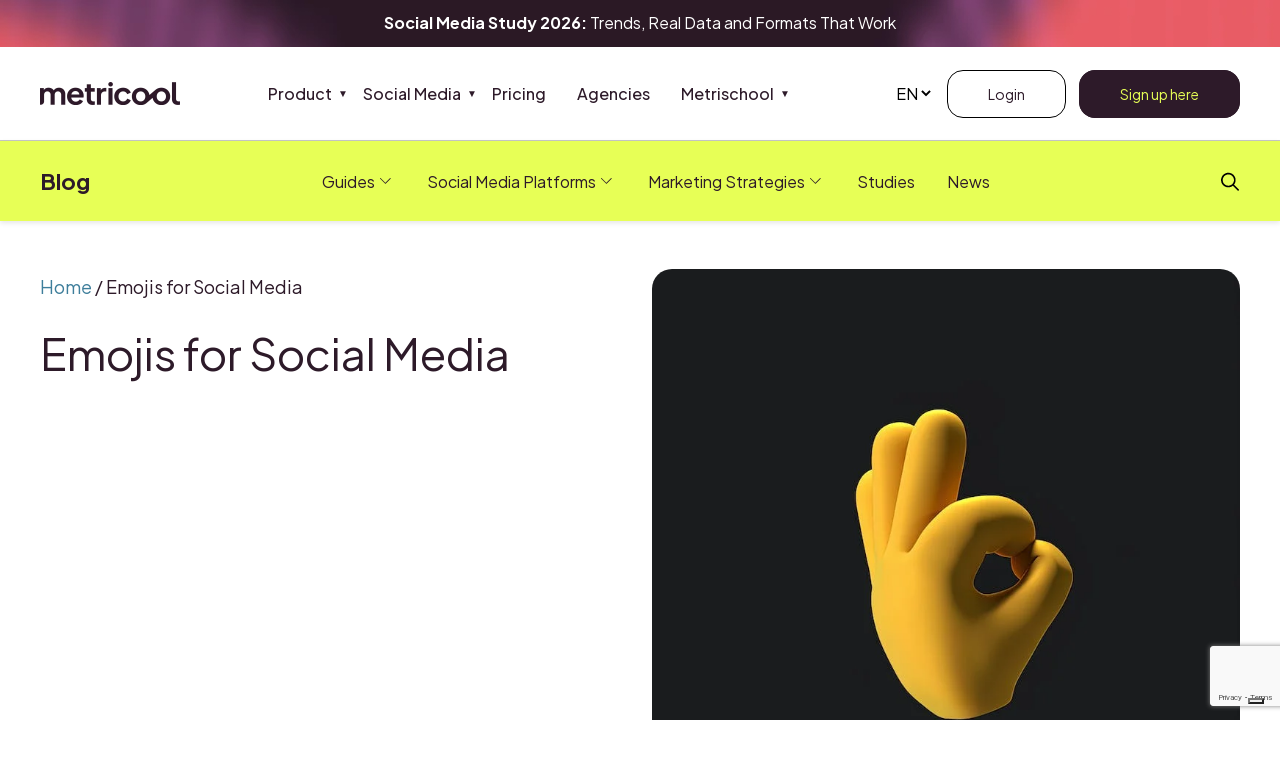

--- FILE ---
content_type: text/html; charset=UTF-8
request_url: https://metricool.com/emoticons-for-social-media/
body_size: 33200
content:
<!DOCTYPE html><html lang="en-US" prefix="og: http://ogp.me/ns#"><head><title>EMOTICONS for social media: Facebook, Instagram and LinkedIn</title><meta charset="UTF-8" /><link rel="preconnect" href="https://fonts.gstatic.com/" crossorigin /><meta http-equiv="X-UA-Compatible" content="IE=edge"><meta name="viewport" content="width=device-width, initial-scale=1.0"><link rel="pingback" href="https://metricool.com/xmlrpc.php" /> <script data-no-optimize="1" data-cfasync="false" data-pagespeed-no-defer>window.currentCg = 'Instagram';</script> <script data-no-optimize="1" data-cfasync="false" data-pagespeed-no-defer src="/gtmbase/commonjs-web.js"></script> <meta name='robots' content='index, follow, max-image-preview:large, max-snippet:-1, max-video-preview:-1' /><link rel="alternate" href="https://metricool.com/emoticons-for-social-media/" hreflang="en" /><link rel="alternate" href="https://metricool.com/es/emoticonos-redes-sociales/" hreflang="es" /><link rel="alternate" href="https://metricool.com/fr/emoticones-reseaux-sociaux/" hreflang="fr" /> <script data-cfasync="false" data-pagespeed-no-defer>var gtm4wp_datalayer_name = "dataLayer";
	var dataLayer = dataLayer || [];
	const currentCg = 'Instagram';</script>  <script data-no-optimize="1" data-cfasync="false" data-pagespeed-no-defer src="https://try.abtasty.com/45e9355c31ff41b3bfba12e41a800932.js"></script> <link rel="dns-prefetch" href="https://fonts.gstatic.com"><link rel="preconnect" href="https://fonts.gstatic.com" crossorigin="anonymous"><meta property="og:image" content="https://metricool.com/wp-content/uploads/rawpixel-579250-unsplash-1.jpg" /><meta property="og:image:secure_url" content="https://metricool.com/wp-content/uploads/rawpixel-579250-unsplash-1.jpg" /><meta name="twitter:image" content="https://metricool.com/wp-content/uploads/rawpixel-579250-unsplash-1.jpg" /><meta name="description" content="★★★★★ Emojis for social media: Find here the emojis to use in each social network. Facebook, Instagram, and Twitter. Put an emoticon in your social life ☺" /><link rel="canonical" href="https://metricool.com/emoticons-for-social-media/" /><meta property="og:locale" content="en_US" /><meta property="og:locale:alternate" content="es_ES" /><meta property="og:locale:alternate" content="fr_FR" /><meta property="og:type" content="article" /><meta property="og:title" content="EMOTICONS for social media: Facebook, Instagram and LinkedIn" /><meta property="og:description" content="★★★★★ Emojis for social media: Find here the emojis to use in each social network. Facebook, Instagram, and Twitter. Put an emoticon in your social life ☺" /><meta property="og:url" content="https://metricool.com/emoticons-for-social-media/" /><meta property="og:site_name" content="Metricool" /><meta property="article:publisher" content="https://www.facebook.com/Metricool-1570481493223837" /><meta property="article:published_time" content="2023-08-04T08:08:00+00:00" /><meta property="article:modified_time" content="2024-08-02T16:12:34+00:00" /><meta name="author" content="Sara Martín" /><meta name="twitter:card" content="summary_large_image" /><meta name="twitter:title" content="EMOTICONS for social media: Facebook, Instagram and LinkedIn" /><meta name="twitter:description" content="★★★★★ Emojis for social media: Find here the emojis to use in each social network. Facebook, Instagram, and Twitter. Put an emoticon in your social life ☺" /><meta name="twitter:creator" content="@metricool" /><meta name="twitter:site" content="@metricool" /><meta name="twitter:label1" content="Written by" /><meta name="twitter:data1" content="Sara Martín" /><meta name="twitter:label2" content="Est. reading time" /><meta name="twitter:data2" content="4 minutes" /> <script type="application/ld+json" class="yoast-schema-graph">{"@context":"https://schema.org","@graph":[{"@type":["Article","BlogPosting"],"@id":"https://metricool.com/emoticons-for-social-media/#article","isPartOf":{"@id":"https://metricool.com/emoticons-for-social-media/"},"author":{"name":"Sara Martín","@id":"https://metricool.com/#/schema/person/1e35e5cedae6d20eed0091346e44d05c"},"headline":"Emojis for Social Media","datePublished":"2023-08-04T08:08:00+00:00","dateModified":"2024-08-02T16:12:34+00:00","mainEntityOfPage":{"@id":"https://metricool.com/emoticons-for-social-media/"},"wordCount":557,"publisher":{"@id":"https://metricool.com/#organization"},"image":{"@id":"https://metricool.com/emoticons-for-social-media/#primaryimage"},"thumbnailUrl":"https://metricool.com/wp-content/uploads/pexels-photo-8834489.webp","articleSection":["Social Media"],"inLanguage":"en-US","copyrightYear":"2023","copyrightHolder":{"@id":"https://metricool.com/#organization"}},{"@type":"WebPage","@id":"https://metricool.com/emoticons-for-social-media/","url":"https://metricool.com/emoticons-for-social-media/","name":"EMOTICONS for social media: Facebook, Instagram and LinkedIn","isPartOf":{"@id":"https://metricool.com/#website"},"primaryImageOfPage":{"@id":"https://metricool.com/emoticons-for-social-media/#primaryimage"},"image":{"@id":"https://metricool.com/emoticons-for-social-media/#primaryimage"},"thumbnailUrl":"https://metricool.com/wp-content/uploads/pexels-photo-8834489.webp","datePublished":"2023-08-04T08:08:00+00:00","dateModified":"2024-08-02T16:12:34+00:00","description":"★★★★★ Emojis for social media: Find here the emojis to use in each social network. Facebook, Instagram, and Twitter. Put an emoticon in your social life ☺","breadcrumb":{"@id":"https://metricool.com/emoticons-for-social-media/#breadcrumb"},"inLanguage":"en-US","potentialAction":[{"@type":"ReadAction","target":["https://metricool.com/emoticons-for-social-media/"]}]},{"@type":"ImageObject","inLanguage":"en-US","@id":"https://metricool.com/emoticons-for-social-media/#primaryimage","url":"https://metricool.com/wp-content/uploads/pexels-photo-8834489.webp","contentUrl":"https://metricool.com/wp-content/uploads/pexels-photo-8834489.webp","width":800,"height":800},{"@type":"BreadcrumbList","@id":"https://metricool.com/emoticons-for-social-media/#breadcrumb","itemListElement":[{"@type":"ListItem","position":1,"name":"Home","item":"https://metricool.com/"},{"@type":"ListItem","position":2,"name":"Emojis for Social Media"}]},{"@type":"WebSite","@id":"https://metricool.com/#website","url":"https://metricool.com/","name":"Metricool","description":"Blog &amp; Social Media Finally Together","publisher":{"@id":"https://metricool.com/#organization"},"potentialAction":[{"@type":"SearchAction","target":{"@type":"EntryPoint","urlTemplate":"https://metricool.com/?s={search_term_string}"},"query-input":{"@type":"PropertyValueSpecification","valueRequired":true,"valueName":"search_term_string"}}],"inLanguage":"en-US"},{"@type":"Organization","@id":"https://metricool.com/#organization","name":"Metricool","url":"https://metricool.com/","logo":{"@type":"ImageObject","inLanguage":"en-US","@id":"https://metricool.com/#/schema/logo/image/","url":"https://metricool.com/wp-content/uploads/metricool-logo-reduced-21.png","contentUrl":"https://metricool.com/wp-content/uploads/metricool-logo-reduced-21.png","width":343,"height":60,"caption":"Metricool"},"image":{"@id":"https://metricool.com/#/schema/logo/image/"},"sameAs":["https://www.facebook.com/Metricool-1570481493223837","https://x.com/metricool","https://www.instagram.com/metricoolapp/","https://www.tiktok.com/@metricoolapp","https://www.threads.com/@metricoolapp","https://www.youtube.com/channel/UC0NjePvj-YE5qeysRNfY-gA","https://www.linkedin.com/company/metricool/","https://es.pinterest.com/metricool/"]},{"@type":"Person","@id":"https://metricool.com/#/schema/person/1e35e5cedae6d20eed0091346e44d05c","name":"Sara Martín","description":"Sara Martín, Growth Manager at Metricool, specialist in digital marketing and social media.","sameAs":["https://metricool.com","https://www.linkedin.com/in/sara-martin-carrillo/"],"knowsAbout":["Digital Marketing","Social Media","Growth Strategies"],"knowsLanguage":["English","Spanish"],"jobTitle":"Growth Manager","worksFor":"Metricool","url":"https://metricool.com/author/saramartin/"}]}</script> <link rel='dns-prefetch' href='//widget.tagembed.com' /><link rel='preconnect' href='https://www.googletagmanager.com' /><link rel='preconnect' href='https://pagead2.googlesyndication.com' /><link rel="alternate" title="oEmbed (JSON)" type="application/json+oembed" href="https://metricool.com/wp-json/oembed/1.0/embed?url=https%3A%2F%2Fmetricool.com%2Femoticons-for-social-media%2F" /><link rel="alternate" title="oEmbed (XML)" type="text/xml+oembed" href="https://metricool.com/wp-json/oembed/1.0/embed?url=https%3A%2F%2Fmetricool.com%2Femoticons-for-social-media%2F&#038;format=xml" /><style id='wp-img-auto-sizes-contain-inline-css' type='text/css'>img:is([sizes=auto i],[sizes^="auto," i]){contain-intrinsic-size:3000px 1500px}
/*# sourceURL=wp-img-auto-sizes-contain-inline-css */</style><style id="litespeed-ccss">:root{--wp-block-synced-color:#7a00df;--wp-block-synced-color--rgb:122,0,223;--wp-bound-block-color:var(--wp-block-synced-color);--wp-editor-canvas-background:#ddd;--wp-admin-theme-color:#007cba;--wp-admin-theme-color--rgb:0,124,186;--wp-admin-theme-color-darker-10:#006ba1;--wp-admin-theme-color-darker-10--rgb:0,107,160.5;--wp-admin-theme-color-darker-20:#005a87;--wp-admin-theme-color-darker-20--rgb:0,90,135;--wp-admin-border-width-focus:2px}:root{--wp--preset--font-size--normal:16px;--wp--preset--font-size--huge:42px}:root{--swiper-theme-color:#007aff}:root{--swiper-navigation-size:44px}.ub_review_average_stars{display:flex;grid-area:auto;justify-self:self-end;height:50px;line-height:60px;margin-left:auto;align-items:center}:root{--wp--preset--aspect-ratio--square:1;--wp--preset--aspect-ratio--4-3:4/3;--wp--preset--aspect-ratio--3-4:3/4;--wp--preset--aspect-ratio--3-2:3/2;--wp--preset--aspect-ratio--2-3:2/3;--wp--preset--aspect-ratio--16-9:16/9;--wp--preset--aspect-ratio--9-16:9/16;--wp--preset--color--black:#000000;--wp--preset--color--cyan-bluish-gray:#abb8c3;--wp--preset--color--white:#ffffff;--wp--preset--color--pale-pink:#f78da7;--wp--preset--color--vivid-red:#cf2e2e;--wp--preset--color--luminous-vivid-orange:#ff6900;--wp--preset--color--luminous-vivid-amber:#fcb900;--wp--preset--color--light-green-cyan:#7bdcb5;--wp--preset--color--vivid-green-cyan:#00d084;--wp--preset--color--pale-cyan-blue:#8ed1fc;--wp--preset--color--vivid-cyan-blue:#0693e3;--wp--preset--color--vivid-purple:#9b51e0;--wp--preset--color--very-light-gray:#eeeeee;--wp--preset--color--very-dark-gray:#313131;--wp--preset--color--kb-palette-6:#f87fdd;--wp--preset--color--kb-palette-7:#2d1a29;--wp--preset--color--kb-palette-8:#e7ff56;--wp--preset--color--kb-palette-3:#d5f0fe;--wp--preset--color--kb-palette-4:#ccdbdf;--wp--preset--color--kb-palette-5:#e5eded;--wp--preset--color--kb-palette-67:#ffffff;--wp--preset--color--kb-palette-77:#596cf2;--wp--preset--color--kb-palette-89:#50a76a;--wp--preset--color--kb-palette-9:#85b1bd;--wp--preset--color--kb-palette-10:#d0e64d;--wp--preset--color--kb-palette-118:#888888;--wp--preset--gradient--vivid-cyan-blue-to-vivid-purple:linear-gradient(135deg,rgb(6,147,227) 0%,rgb(155,81,224) 100%);--wp--preset--gradient--light-green-cyan-to-vivid-green-cyan:linear-gradient(135deg,rgb(122,220,180) 0%,rgb(0,208,130) 100%);--wp--preset--gradient--luminous-vivid-amber-to-luminous-vivid-orange:linear-gradient(135deg,rgb(252,185,0) 0%,rgb(255,105,0) 100%);--wp--preset--gradient--luminous-vivid-orange-to-vivid-red:linear-gradient(135deg,rgb(255,105,0) 0%,rgb(207,46,46) 100%);--wp--preset--gradient--very-light-gray-to-cyan-bluish-gray:linear-gradient(135deg,rgb(238,238,238) 0%,rgb(169,184,195) 100%);--wp--preset--gradient--cool-to-warm-spectrum:linear-gradient(135deg,rgb(74,234,220) 0%,rgb(151,120,209) 20%,rgb(207,42,186) 40%,rgb(238,44,130) 60%,rgb(251,105,98) 80%,rgb(254,248,76) 100%);--wp--preset--gradient--blush-light-purple:linear-gradient(135deg,rgb(255,206,236) 0%,rgb(152,150,240) 100%);--wp--preset--gradient--blush-bordeaux:linear-gradient(135deg,rgb(254,205,165) 0%,rgb(254,45,45) 50%,rgb(107,0,62) 100%);--wp--preset--gradient--luminous-dusk:linear-gradient(135deg,rgb(255,203,112) 0%,rgb(199,81,192) 50%,rgb(65,88,208) 100%);--wp--preset--gradient--pale-ocean:linear-gradient(135deg,rgb(255,245,203) 0%,rgb(182,227,212) 50%,rgb(51,167,181) 100%);--wp--preset--gradient--electric-grass:linear-gradient(135deg,rgb(202,248,128) 0%,rgb(113,206,126) 100%);--wp--preset--gradient--midnight:linear-gradient(135deg,rgb(2,3,129) 0%,rgb(40,116,252) 100%);--wp--preset--font-size--small:16px;--wp--preset--font-size--medium:18px;--wp--preset--font-size--large:20px;--wp--preset--font-size--x-large:42px;--wp--preset--spacing--20:0.44rem;--wp--preset--spacing--30:0.67rem;--wp--preset--spacing--40:1rem;--wp--preset--spacing--50:1.5rem;--wp--preset--spacing--60:2.25rem;--wp--preset--spacing--70:3.38rem;--wp--preset--spacing--80:5.06rem;--wp--preset--shadow--natural:6px 6px 9px rgba(0, 0, 0, 0.2);--wp--preset--shadow--deep:12px 12px 50px rgba(0, 0, 0, 0.4);--wp--preset--shadow--sharp:6px 6px 0px rgba(0, 0, 0, 0.2);--wp--preset--shadow--outlined:6px 6px 0px -3px rgb(255, 255, 255), 6px 6px rgb(0, 0, 0);--wp--preset--shadow--crisp:6px 6px 0px rgb(0, 0, 0)}:root{--wp-admin-theme-color:#3858e9;--wp-admin-theme-color--rgb:56,88,233;--wp-admin-theme-color-darker-10:#2145e6;--wp-admin-theme-color-darker-10--rgb:33.0384615385,68.7307692308,230.4615384615;--wp-admin-theme-color-darker-20:#183ad6;--wp-admin-theme-color-darker-20--rgb:23.6923076923,58.1538461538,214.3076923077;--wp-admin-border-width-focus:2px}:root{--wp-block-synced-color:#7a00df;--wp-block-synced-color--rgb:122,0,223;--wp-bound-block-color:var(--wp-block-synced-color);--wp-editor-canvas-background:#ddd;--wp-admin-theme-color:#007cba;--wp-admin-theme-color--rgb:0,124,186;--wp-admin-theme-color-darker-10:#006ba1;--wp-admin-theme-color-darker-10--rgb:0,107,160.5;--wp-admin-theme-color-darker-20:#005a87;--wp-admin-theme-color-darker-20--rgb:0,90,135;--wp-admin-border-width-focus:2px}.essb_links li a .essb_network_name{font-size:100%;background-image:none;line-height:1em;text-transform:none;font-weight:400;margin:0;padding:0;border:0;outline:0;-webkit-box-sizing:content-box;box-sizing:content-box;-webkit-transform:translate3d(0,0,0);transform:translate3d(0,0,0);-webkit-font-smoothing:antialiased}.essb_links li a .essb_network_name{display:inline-block;vertical-align:middle}.essb_links .essb_force_hide_name .essb_network_name{display:none!important}.essb_links li a .essb_network_name.essb_noname{margin-right:0}.essb_links li a .essb_network_name{margin-right:15px;font-size:14px}.essb_links.essb_template_clear-retina a .essb_network_name{margin-left:5px}.essb_mailform_shadow{position:fixed;height:100%;width:100%;top:0;left:0;background:rgb(0 0 0/.4);z-index:1100;display:none}.essb_mailform{background-color:#fff;z-index:1101;-webkit-box-shadow:0 0 20px rgb(0 0 0/.3);box-shadow:0 0 20px rgb(0 0 0/.3);display:none;color:#111;-webkit-border-radius:3px;border-radius:3px;width:300px}.essb_mailform_header{background:#3b5897;color:#fff;line-height:60px}.essb_mailform_header div{font-size:16px;font-weight:600;padding:0 15px}.essb_mailform_content{padding:20px;margin:0}.essb_mailform_content .essb_mailform_content_input{background:#fff;border:1px solid #d9d9d9;border-radius:4px;box-shadow:none;font-size:14px;line-height:16px;padding:8px;margin-bottom:15px;width:100%;display:block}.essb_mailform_content .essb_mailform_content_button{font-weight:700;padding:8px 20px;text-align:center;background-color:#3b5897;color:#fff;font-size:13px;line-height:16px;border:0;box-shadow:none;border-radius:16px}.essb_mailform_content .essb_mailform_content_button:first-child{margin-right:10px}.essb_mailform_content .essb_mailform_content_buttons{border-top:1px solid #e3e3e3;padding-top:10px;text-align:center}:root{--azul:#589CBC;--rosa:#EE5B91;--amarillo:#F5CA32;--rosa-claro:#FEF1F6;--azul-claro:#E9F2F6;--azul-medio:#95C1D5;--negro:#2D1A29;--blanco:#FFFFFF;--gris-1:#151515;--gris-2:#666666;--gris-3:#B3B3B3;--gris-4:#F2F2F2;--fondo-oscuro:#444444;--enlaces:#3E7E9B;--Brand-Style-Secondary-Blue-Light:#D5F0FE;--Brand-Style-Primary-Deep-purple:#2D1A29;--acotado:1241px;--font-heading:"Plus Jakarta Sans";--font-heading-fallback:"Plus Jakarta Sans";--font-body:"Plus Jakarta Sans";--font-body-fallback:"Plus Jakarta Sans"}:root{--acotado:1500px !important;--global-kb-spacing-xxs:12px;--global-kb-spacing-xs:16px;--global-kb-spacing-sm:24px;--global-kb-spacing-md:32px;--global-kb-spacing-lg:40px;--global-kb-spacing-xl:48px;--global-kb-spacing-xxl:96px;--global-kb-spacing-3xl:160px;--global-kb-spacing-4xl:200px;--global-kb-spacing-5xl:304px;--global-kb-gap-sm:24px;--global-kb-gap-md:32px;--global-kb-gap-lg:40px}p,h1{color:var(--Brand-Style-Primary-Deep-purple)}p{font-synthesis-weight:none!important}body .banner-top{background-image:url(/wp-content/uploads/cabecera-fina.webp);background-position:center;background-size:cover;background-repeat:no-repeat}.banner-top p{color:#fff}body .logo-cabecera img{max-height:23px;width:auto}body .mauticform-innerform input{width:100%;border-radius:8px;border:1px solid #fff;margin-bottom:20px;background-color:#E5EDED}body a.cta-negro,body .menu-secundario-cabecera .menu-app .cta-negro,.cta-negro,body .cabecera-blog .cta-negro{background-color:#2d1a29;color:#E7FF56;border:1px solid #2d1a29;padding:24px 40px;border-radius:16px;position:relative;text-decoration:none}.menu-secundario-cabecera .menu-app a.cta-negro,body a.cta-negro,body .cta-negro,body .cabecera-blog .cta-negro{padding:14px 40px}body .menu-secundario-cabecera .menu-app a,body .menu-app a{font-size:14px}.menu-secundario-cabecera .menu-app a{padding:10px 20px}.menu-secundario-cabecera .menu-app a.cta-negro:after,body a.cta-negro:after,.cta-negro:after{display:none}.menu-secundario-cabecera .menu-app a.cta-negro:before,body a.cta-negro:before,a.cta-blanco::before,.cta-negro:before{position:absolute;right:unset;left:0;filter:invert(100%);width:auto!important;content:""}body .menu-secundario-cabecera .menu-app a.cta-blanco::before,a.cta-blanco::before{background:none!important}.menu-secundario-cabecera .menu-app a.cta-blanco,a.cta-blanco{border:1px solid #000;border-radius:16px;padding:14px 40px}.contenido-single>*:not(.alignfull){padding-left:var(--global-kb-spacing-lg,40px);padding-right:var(--global-kb-spacing-lg,40px)}.cabecera-single{display:grid;grid-template-columns:1fr 1fr;margin-top:var(--global-kb-spacing-xl);margin-bottom:var(--global-kb-spacing-xxl);column-gap:var(--global-kb-spacing-sm)}@media screen and (min-width:768px) and (max-width:1024px){body .contenido-single .cabecera-single{margin-left:0;margin-right:0;margin-top:0;margin-bottom:var(--global-kb-spacing-xl,48px);padding-top:var(--global-kb-spacing-xl,48px);padding-left:var(--global-kb-spacing-sm,24px);padding-right:var(--global-kb-spacing-sm,24px);padding-bottom:0;row-gap:10px}}@media screen and (max-width:767px){body .contenido-single .cabecera-single{margin-top:0;margin-bottom:var(--global-kb-spacing-xl,48px);margin-left:0;margin-right:0;padding-top:var(--global-kb-spacing-sm,24px);padding-left:var(--global-kb-spacing-xs,16px);padding-right:var(--global-kb-spacing-xs,16px);padding-bottom:0;display:flex;flex-direction:column;row-gap:var(--global-kb-spacing-sm,24px)}}.cabecera-single .columna{display:flex;flex-direction:column;gap:var(--global-kb-spacing-sm)}@media screen and (min-width:768px) and (max-width:1024px){body .cabecera-single .imagen-destacada{grid-row:2/span 3;grid-column:2}}.cabecera-single .imagen-destacada img{border-radius:20px}@media screen and (max-width:1024px){body .cabecera-single .columna.dcha{display:none}}.cabecera-single .autor-post{margin-top:auto}.cabecera-single .meta-autor{display:grid;grid-template-columns:auto auto;justify-content:flex-start;align-items:center;column-gap:12px}@media screen and (min-width:768px) and (max-width:1024px){body .cabecera-single .meta-autor{grid-row:3}.contenido-single>*:not(.alignfull){padding-left:var(--global-kb-spacing-sm,24px);padding-right:var(--global-kb-spacing-sm,24px)}}@media screen and (max-width:767px){body .cabecera-single .meta-autor{display:grid;grid-template-columns:auto 1fr;column-gap:12px;row-gap:8px}.contenido-single>*:not(.alignfull){padding-left:var(--global-kb-spacing-xs,16px);padding-right:var(--global-kb-spacing-xs,16px)}}.cabecera-single .meta-autor .imagen,.cabecera-single .meta-autor img{grid-row:1/3}@media screen and (max-width:767px){.cabecera-single .meta-autor .imagen img{margin-bottom:0;width:100%;aspect-ratio:1/1;overflow:hidden;object-fit:cover;object-position:center}}.cabecera-single .meta-autor .fecha{font-size:16px;font-weight:400;text-transform:uppercase}.cabecera-single .meta-autor .nombre{font-size:24px;font-weight:500}.cabecera-single .meta-autor img{border-radius:50%;max-width:67px}@media screen and (min-width:768px) and (max-width:1024px){.cabecera-single .meta-post{grid-row:4;grid-column:1}}.meta-post .categorias{display:flex;justify-content:flex-start;align-items:center;gap:12px}@media screen and (max-width:767px){.meta-post .categorias{row-gap:24px;flex-direction:row;flex-wrap:wrap;align-items:flex-start}}.meta-post .categorias .categoria{border:1px solid var(--Brand-Style-Primary-Deep-purple);border-radius:27px;padding:8px 16px;font-weight:500;font-size:16px;color:var(--Brand-Style-Primary-Deep-purple);text-decoration:none;text-align:center}.contenido-single>*:not(.alignfull){max-width:var(--acotado);margin-left:auto;margin-right:auto}.single-post .contenido-single p:not([class]){margin-bottom:20px;line-height:2em}.single-post .contenido-principal-single>p{font-size:18px}.single-post h1{font-weight:700;font-size:64px}.contenido-columnas-single{display:flex}@media screen and (max-width:1024px){body .contenido-single .contenido-columnas-single{margin:0;margin-bottom:var(--global-kb-spacing-xl,48px);padding-top:0;padding-bottom:0;padding-left:var(--global-kb-spacing-xs,16px);padding-right:var(--global-kb-spacing-xs,16px)}}@media screen and (max-width:1024px){body .contenido-single .contenido-columnas-single{margin-bottom:var(--global-kb-spacing-xxl,96px);padding-left:var(--global-kb-spacing-sm,24px);padding-right:var(--global-kb-spacing-sm,24px)}}@media screen and (max-width:767px){body .contenido-single .contenido-columnas-single{margin-bottom:var(--global-kb-spacing-xl,48px);padding-left:var(--global-kb-spacing-xs,16px);padding-right:var(--global-kb-spacing-xs,16px)}}.contenido-lateral-single{padding-left:24px;min-width:400px}.cabecera-single .titulo h1{font-size:44px;font-weight:400}@media screen and (min-width:768px) and (max-width:1024px){body .cabecera-single .titulo{grid-row:2;grid-column:1/span 1}body .cabecera-single .titulo h1{font-size:28px;line-height:1.2;font-weight:500;font-family:"Plus Jakarta Sans"}}@media screen and (max-width:767px){body .cabecera-single .titulo{order:-1}.cabecera-single .titulo h1{font-size:28px;line-height:1.2;font-weight:500;font-family:"Plus Jakarta Sans"}}.migas{position:relative;font-size:18px;line-height:25px;font-weight:400}@media screen and (min-width:768px) and (max-width:1024px){body .cabecera-single .migas{grid-row:1;grid-column:1/span 2;font-size:14px;margin-bottom:14px}}@media screen and (max-width:767px){.migas{order:-2;font-size:14px;font-family:"Plus Jakarta Sans"}}.migas a{color:var(--negro)}.contenido-lateral-single .bloque-banner{position:sticky;z-index:1;top:200px;margin-bottom:20px;padding:0}.contenido-lateral-single .interior-banner{border-radius:20px;padding:30px var(--global-kb-spacing-sm);background-color:var(--Brand-Style-Secondary-Blue-Light)}.bloque-banner{padding:45px 0}.interior-banner{position:relative}header .cabecera-blog{background-color:#E7FF56}header .cabecera-blog.menu-blog :is(*,*::after,*::before){font-family:"Plus Jakarta Sans"}header .logo-blog a{font-size:var(--global-kb-font-size-md,24px)}header .cabecera-blog.menu-blog .menu-principal-cabecera nav a{font-weight:400;line-height:1.2;display:flex;column-gap:6px;padding-right:0;position:static;justify-content:flex-start;align-items:center}header .cabecera-blog.menu-blog .menu-principal-cabecera nav .menu-item.item-megamenu>a::after{content:"";position:static;width:20px;height:20px;display:inline-block;background-image:url(/wp-content/uploads/Arrow.webp);background-repeat:no-repeat;background-position:center}header .cabecera-blog .menu-blog{background-color:#fff0;column-gap:0}@media screen and (min-width:1025px){header .cabecera-blog .menu-desplegable{display:none}header .cabecera-blog .interior-cabecera-general{max-width:1500px;margin-inline:auto;margin-left:auto;margin-right:auto;align-items:center;padding-left:var(--global-kb-spacing-lg,40px);padding-right:var(--global-kb-spacing-lg,40px)}}@media screen and (max-width:1024px){header .cabecera-blog .interior-cabecera-general{column-gap:var(--global-kb-spacing-sm,24px);align-items:center}}@media screen and (min-width:768px) and (max-width:1024px){header .cabecera-blog .interior-cabecera-general{padding-left:var(--global-kb-spacing-sm,24px);padding-right:var(--global-kb-spacing-sm,24px)}}@media screen and (max-width:767px){header .cabecera-blog .interior-cabecera-general{padding-left:var(--global-kb-spacing-xs,16px);padding-right:var(--global-kb-spacing-xs,16px);column-gap:var(--global-kb-spacing-xs,16px)}}@media screen and (max-width:1024px){header.cabecera-contenido-general .cabecera-blog .cta-negro{display:none}header .cabecera-blog .interior-cabecera-general .cta-negro{margin-right:0;margin-left:auto}}.menu-blog .menu-desplegable{display:flex;flex-direction:column;justify-content:space-between;width:30px;height:20px}@media screen and (max-width:767px){.menu-blog .menu-desplegable{height:18px}}body .cabecera-general{max-height:unset;box-shadow:none;border-bottom:1px solid #C6C6C6}body .menu-secundario-cabecera-mobile{align-self:center;justify-self:flex-end;margin-left:auto;display:none}body .interior-cabecera-general{max-width:1500px;margin-left:auto;margin-right:auto;padding:0 var(--global-kb-spacing-lg,40px);position:relative;height:100%;align-items:stretch;gap:24px}@media screen and (min-width:768px) and (max-width:1024px){body .interior-cabecera-general{padding:0 var(--global-kb-spacing-sm,24px)}}@media screen and (max-width:767px){body .interior-cabecera-general{padding:0 var(--global-kb-spacing-xs,16px)}}#btn-menu-desplegable{margin-top:auto;margin-bottom:auto;width:30px;height:22px;display:flex;flex-direction:column;justify-content:space-between}@media screen and (min-width:1025px){#btn-menu-desplegable{display:none}.menu-secundario-cabecera nav .menu-app li .cta-negro{margin-right:0;margin-left:auto}}body .logo-cabecera{padding:35px 0;height:100%}body .menu-principal-cabecera,body .menu-principal-cabecera nav{height:100%}body .nav.nav-principal{align-items:stretch;height:100%}body .nav.nav-principal>li{display:flex;align-items:center}body .menu-principal-cabecera>nav>ul{justify-content:center}.menu-principal-cabecera .contenido-submenu .submenu{margin-right:30px;padding:0;display:flex;flex-direction:column;flex:1;gap:10px}.menu-principal-cabecera .contenido-submenu .submenu:not(:last-child){border-right:1px solid #CCDBDF}.menu-principal-cabecera .contenido-submenu .submenu .titulo{display:flex;gap:15px;align-items:center;font-size:20px;font-weight:700;margin-bottom:20px;position:relative}body .menu-principal-cabecera .submenu .item-submenu>a{margin-bottom:0;padding:0;align-items:center}body .menu-principal-cabecera .submenu .item-submenu .titulo{font-weight:500;font-size:16px;line-height:1em;margin:0}.menu-principal-cabecera ul.nav>li.menu-item>.contenido-submenu{width:100%;background-color:#fff0;top:93px;box-shadow:unset}.menu-principal-cabecera ul.nav>li.menu-item>.contenido-submenu::after{width:100vw;height:100vh;background-color:#00000052;content:"";display:block;position:absolute;top:0;z-index:-1;left:min(calc(-1*calc(calc(100vw - 1500px)/2)),0px)}.menu-principal-cabecera ul.nav>li.menu-item>.contenido-submenu>.interior-submenu{background:#fff;padding:50px;border-radius:20px}.menu-principal-cabecera .nav:not(.sub-menu) a::before{display:none}.cta-blanco>span{display:none}@media screen and (max-width:1024px){body .menu-secundario-cabecera .menu-app{display:grid;grid-template-columns:1fr 1fr;gap:10px;align-items:center}body .grupo.submenu>.submenu{opacity:0;height:0;display:none;max-height:0}body .menu-principal-cabecera .item-megamenu .interior-submenu{display:flex;flex-direction:column}.menu-principal-cabecera ul.nav>li.menu-item{margin:0}.menu-principal-cabecera ul.nav>li.menu-item>a{width:100%;padding:20px 20px;border-bottom:1px solid var(--Brand-Style-Primary-Deep-purple)}.menu-principal-cabecera ul.nav>li.menu-item>.contenido-submenu>.interior-submenu{padding:0;border-radius:0}.menu-principal-cabecera ul.nav>li.menu-item>.contenido-submenu{background:#fff;top:0;padding:0}.menu-principal-cabecera .nav li.item-megamenu .grupo>.titulo::after{position:absolute;top:10px;right:15px;font-size:10px;content:"▼"}.menu-principal-cabecera .contenido-submenu .grupo.submenu{row-gap:10px;margin-bottom:0}.menu-principal-cabecera ul.nav>li.menu-item>.contenido-submenu .submenu{border-bottom:1px solid var(--Brand-Style-Primary-Deep-purple);margin:0;padding:10px 10px 0 20px;row-gap:10px}.menu-principal-cabecera ul.nav>li.menu-item>.contenido-submenu::after{display:none}body .menu-principal-cabecera .nav:not(.sub-menu) a{font-size:20px}.menu-principal-cabecera .contenido-submenu .submenu .titulo{font-size:16px;margin-bottom:0}.menu-principal-cabecera ul.nav>li.menu-item>.contenido-submenu .submenu{padding-bottom:15px}.menu-principal-cabecera .contenido-submenu .submenu .titulo .icono img{max-width:16px}body .menu-secundario-cabecera-mobile{display:block}body .menu-desplegable span{position:unset}body .nav.nav-principal>li{flex-direction:column;align-items:baseline}body .menu-principal-cabecera,body .menu-principal-cabecera nav{height:auto;padding:0}body .menu-secundario-cabecera{margin-top:20px;margin-bottom:90px}@media screen and (-webkit-min-device-pixel-ratio:0){body .menu-secundario-cabecera{padding-bottom:initial}}body .menu-secundario-cabecera .menu-app a:first-child{margin-right:0}}@media (max-width:767px){:root:root{--global-kb-font-size-lg:1.5rem !important;--global-kb-font-size-xl:1.75rem !important;--global-kb-font-size-xxl:1.75rem !important;--global-kb-font-size-xxxl:1.75rem !important}.menu-secundario-cabecera-mobile>a{padding:14px 20px}}*,*::before,*::after{box-sizing:border-box;-webkit-font-smoothing:antialiased;-moz-osx-font-smoothing:grayscale}body,h1,p,ul[class],li{margin:0}body{min-height:100vh;scroll-behavior:smooth;text-rendering:optimizeSpeed}a:not([class]){text-decoration-skip-ink:auto;text-decoration:none}img{max-width:100%;display:block;height:auto}input,button,select{font:inherit}select{border:2px solid #151515;border-radius:8px;padding:22px 20px 17px;width:100%;height:64px}label{display:inline-block;margin-bottom:8px;font-weight:600;font-size:18px;line-height:22px}html{background:var(--blanco);font-family:"Plus Jakarta Sans";font-size:16px;line-height:1.3}h1{font-weight:700;font-size:64px}a:not([class]){color:var(--enlaces)}input:not([type="submit"]){border:2px solid var(--negro);border-radius:8px;padding:16px 25px}.acotado{max-width:var(--acotado);margin-left:auto;margin-right:auto}.btn-cta-negro{position:relative;display:inline-block;z-index:1;border:2px solid var(--negro);background-color:var(--negro);color:var(--blanco);padding:15px 40px 15px 19px;border-radius:7px;font-size:16px;line-height:19px;font-weight:600;text-decoration:none}.btn-cta-negro::before{position:absolute;content:"";bottom:-1px;left:4px;width:0;height:2px}.btn-cta-negro::after{position:absolute;right:16px;top:calc(50% - 8px);content:url(/wp-content/themes/metricool/recursos/img/icono_btn_cta_negro.svg)}.cta-blanco{color:var(--negro);position:relative;border-color:#fff0;padding:17px 19px;padding-right:40px}.cta-blanco>span{position:absolute;content:"";bottom:0;left:6px;z-index:10;height:2px;width:0;background:linear-gradient(90deg,#589CBC 0%,#EE5B91 53.02%,#F5CA32 100%)}.btn-arriba{position:fixed;z-index:1000;bottom:77px;right:calc((100vw - var(--acotado) - 136px)/2);;display:flex;align-items:center;justify-content:center;width:56px;height:53px;border-radius:5px;background-color:var(--negro);border:1px solid var(--blanco)}.btn-arriba.oculto{display:none}.cabecera-contenido-general{position:sticky;top:0;z-index:20;background-color:var(--blanco)}.cabecera-general{background-color:var(--blanco);box-shadow:0 2px 5px rgb(0 0 0/.1);opacity:1;max-height:128px}.cabecera-blog{background-color:var(--blanco);box-shadow:0 2px 5px rgb(0 0 0/.1)}.banner-top{background:linear-gradient(90deg,var(--azul) 0%,var(--rosa) 53.02%,var(--amarillo) 100%);min-height:47px}.banner-top .banner{text-align:center;max-width:var(--acotado);margin-left:auto;margin-right:auto;color:var(--blanco)}.banner-top .banner>a{display:block;padding:13px;color:var(--blanco)}.interior-cabecera-general{display:flex;align-items:center;padding:20px 0;max-width:var(--acotado);margin-left:auto;margin-right:auto}.menu-blog .interior-cabecera-general{padding:0}.menu-blog .interior-cabecera-general .menu-blog>li{padding:20px 16px}.interior-cabecera-general .menu-desktop{display:flex;align-items:center;width:100%}.menu-blog{background-color:var(--azul-claro)}.menu-blog .cta-negro{display:none;font-family:var(--font-heading);font-style:normal;font-weight:700;font-size:16px;line-height:19px;color:var(--blanco);background-color:var(--negro);border-radius:5px;padding:10px 20px;margin-right:10px;text-decoration:none;white-space:nowrap}.logo-cabecera img{max-width:186px}.logo-blog a{font-family:var(--font-heading);font-weight:700;font-size:32px;line-height:34px;color:var(--negro);text-decoration:none}.menu-principal-cabecera .nav{display:flex;align-items:center;list-style:none;padding-inline-start:0}.menu-principal-cabecera{padding:0 25px;flex:1}.menu-principal-cabecera .nav:not(.sub-menu) a{position:relative;display:block;font-weight:500;font-size:16px;line-height:19px;color:var(--negro);padding:10px 31px 10px 0}.menu-principal-cabecera .nav:not(.sub-menu) a::before{position:absolute;bottom:0;left:0;content:"";height:2px;background:linear-gradient(90deg,#589CBC 0%,#EE5B91 53.02%,#F5CA32 100%);z-index:10;width:0}.menu-principal-cabecera .nav li.item-megamenu>a::after{position:absolute;top:10px;right:15px;font-size:10px;content:"▼"}.menu-principal-cabecera .nav li.item-megamenu .contenido-submenu{display:none;position:absolute;z-index:2;top:107px;left:0;right:0;width:calc(100vw - 16px);padding:42px 42px;background-color:var(--blanco);box-shadow:0 20px 20px rgb(0 0 0/.2)}.menu-blog .menu-principal-cabecera .nav li.item-megamenu .contenido-submenu{position:absolute;top:80px}.menu-principal-cabecera .item-megamenu .interior-submenu{max-width:var(--acotado);margin-left:auto;margin-right:auto;padding-bottom:62px;padding-top:51px;display:flex}.menu-principal-cabecera .item-megamenu .interior-submenu>ul{flex:1;padding-right:28px}.menu-principal-cabecera .submenu{list-style:none;padding-inline-start:0}.menu-principal-cabecera .submenu .item-submenu>a{display:flex;text-decoration:none;margin-bottom:41px;font-family:var(--font-heading)}.menu-principal-cabecera .submenu .item-submenu .icono img{max-width:40px;margin-right:25px}.menu-principal-cabecera .submenu .item-submenu .titulo{font-weight:700;font-size:18px;line-height:25px}.menu-principal-cabecera .submenu .item-submenu .descripcion{font-weight:400;font-size:16px;line-height:22px}.menu-secundario-cabecera{display:flex;align-items:center}.menu-secundario-cabecera .idiomas{margin-right:13px}.menu-secundario-cabecera .idiomas select{text-transform:uppercase;padding:0;width:auto;height:auto;border:none;background-color:var(--blanco)}.menu-secundario-cabecera .menu-app{position:relative;z-index:4;display:flex;align-items:center;list-style:none;padding-inline-start:0}.menu-secundario-cabecera .menu-app a{font-size:16px;line-height:19px;text-decoration:none;border-radius:8px}.menu-secundario-cabecera .menu-app a{padding:10px 20px}.menu-secundario-cabecera .menu-app .cta-negro{position:relative;color:var(--blanco);background-color:var(--negro)}.cta-negro::before{position:absolute;content:"";bottom:1px;left:4px;width:0;height:2px}.menu-secundario-cabecera .menu-app .cta-blanco{color:var(--negro);position:relative}.menu-secundario-cabecera .menu-app a:first-child{margin-right:13px}.contenido-buscador.oculto{display:none}.contenido-buscador{position:fixed;z-index:100;top:0;bottom:0;left:0;right:0;background:rgb(0 0 0/.2)}.interior-buscador{max-width:1030px;margin:0 auto;background:#FFF;box-shadow:0 5px 4px rgb(0 0 0/.15);border-radius:0 0 20px 20px;padding:30px 30px 53px}.contenido-buscador .barra-buscador{position:relative;padding-left:23px}.contenido-buscador .barra-buscador::before{position:absolute;content:url(/wp-content/themes/metricool/recursos/img/ic_lupa_buscador.svg);left:0;top:18px;z-index:2}.contenido-buscador .barra-buscador::after{position:absolute;bottom:0;left:0;right:0;content:"";height:2px;background-color:var(--Brand-Style-Primary-Deep-purple)}.contenido-buscador .barra-buscador input{width:100%;border:0;border-bottom:3px solid;border-image-source:linear-gradient(90deg,#589CBC 0%,#EE5B91 53.02%,#F5CA32 100%);outline-width:0}.banner-top .banner>a{display:block;padding:13px;color:var(--blanco)!important}@media only screen and (max-width:1390px){.btn-arriba{right:10px;border-top-right-radius:0;border-bottom-right-radius:0}}@media (min-width:1124px) and (max-width:1390px){.menu-principal-cabecera .submenu .item-submenu>a{margin-bottom:18px}.menu-principal-cabecera .item-megamenu .interior-submenu{padding-top:18px}}@media only screen and (max-width:1024px){h1{font-size:40px;line-height:58px}input:not([type="submit"]){padding:8px 16px;width:100%}.cabecera-contenido-general .menu-blog .cta-negro{display:block}.menu-blog .cta-negro{font-size:14px;border-radius:5px;padding:1px 5px;margin-right:0;text-decoration:none;white-space:nowrap}.interior-cabecera-general,.menu-blog .interior-cabecera-general{min-height:61px;padding:13px;justify-content:space-between}.interior-cabecera-general .menu-desktop{display:none}.menu-secundario-cabecera .idiomas{margin-bottom:13px}.logo-cabecera{position:relative;z-index:21}.logo-cabecera img{max-width:160px}.menu-principal-cabecera .nav{display:block}.menu-principal-cabecera .nav li.menu-item{margin-bottom:30px}.menu-principal-cabecera .nav.menu-blog li.menu-item{margin-bottom:0;padding-top:10px}.menu-principal-cabecera{padding:20px 13px 0}.menu-blog .menu-principal-cabecera{min-height:auto}.menu-desktop-blog .buscador-blog{position:absolute;top:40px;z-index:21;padding-left:13px;padding-right:13px;margin-top:20px;width:auto;right:40px}.menu-desktop-blog .buscador-blog>img{width:25px}.contenido-buscador .barra-buscador::before{top:10px}.menu-secundario-cabecera{display:block;padding:0 13px 0}.menu-secundario-cabecera .menu-app{display:block}.menu-secundario-cabecera .menu-app a{display:block;text-align:center;margin-bottom:16px}.menu-principal-cabecera .nav:not(.sub-menu) a{display:block}.menu-principal-cabecera .nav.menu-blog:not(.sub-menu) a{display:inline-block}.menu-principal-cabecera .nav:not(.sub-menu) a.interior-item-submenu{display:flex;align-items:center}.menu-principal-cabecera .nav:not(.sub-menu) a.interior-item-submenu .descripcion{display:none}.menu-principal-cabecera .nav li.item-megamenu .contenido-submenu{position:relative;top:0;padding-top:23px;padding-left:23px;box-shadow:none}.menu-principal-cabecera .item-megamenu .interior-submenu{padding:0;display:block}.menu-principal-cabecera .item-megamenu .interior-submenu>ul{padding-right:0}.menu-blog .menu-principal-cabecera .nav.menu-blog li.item-megamenu .contenido-submenu{position:relative;top:auto;margin-top:0;padding-top:0}.menu-principal-cabecera .nav.menu-blog li.item-megamenu .contenido-submenu{background-color:var(--azul-claro)}.menu-principal-cabecera .nav.menu-blog li.item-megamenu .submenu{list-style:disc;padding-inline-start:20px}.menu-principal-cabecera .nav.menu-blog li.item-megamenu .contenido-submenu .submenu{list-style:none;padding-inline-start:0}.menu-principal-cabecera .nav.menu-blog li.item-megamenu .contenido-submenu .icono{display:none}.menu-principal-cabecera .menu-blog .submenu .item-submenu>a{margin-bottom:0}.menu-desplegable{width:20px;height:10px;position:relative;z-index:21;-webkit-transform:rotate(0deg);-moz-transform:rotate(0deg);-o-transform:rotate(0deg);transform:rotate(0deg)}.menu-blog .menu-desplegable:not(.abierto){z-index:0}.menu-desplegable span{display:block;position:absolute;height:2px;width:100%;background:var(--negro);border-radius:9px;opacity:1;left:0;-webkit-transform:rotate(0deg);-moz-transform:rotate(0deg);-o-transform:rotate(0deg);transform:rotate(0deg)}.menu-desplegable span:nth-child(1){top:0;-webkit-transform-origin:left center;-moz-transform-origin:left center;-o-transform-origin:left center;transform-origin:left center}.menu-desplegable span:nth-child(2){top:5px;-webkit-transform-origin:left center;-moz-transform-origin:left center;-o-transform-origin:left center;transform-origin:left center}.menu-desplegable span:nth-child(3){top:10px;-webkit-transform-origin:left center;-moz-transform-origin:left center;-o-transform-origin:left center;transform-origin:left center}.banner-top{border-top:3px solid var(--negro)}.banner-top .banner p{font-size:12px;line-height:15px;font-weight:400}.interior-buscador{max-width:calc(100% - 60px)}.contenido-single>.cabecera-single{margin-right:13px;margin-left:13px;margin-top:30px}.contenido-single .cabecera-single .imagen-destacada{border-radius:8px;overflow:hidden}.contenido-single>.cabecera-single .migas{background-color:var(--blanco)}.contenido-single .contenido-columnas-single{display:block;margin-left:13px;margin-right:13px}.contenido-lateral-single .bloque-banner{display:none}@media screen and (-webkit-min-device-pixel-ratio:0){.menu-secundario-cabecera{padding-bottom:72px}}}@media only screen and (max-width:450px){.autor-post .meta-autor{display:block}.autor-post .meta-autor img{margin-bottom:12px}.contenido-single>.cabecera-single{background-image:none!important}}:root{--swiper-theme-color:#007aff}:root{--swiper-navigation-size:44px}:root{--global-kb-font-size-sm:clamp(1.125rem, 0.73rem + 0.217vw, 1.25rem);--global-kb-font-size-md:clamp(1.125rem, 1.125rem + 0.326vw, 1.5rem);--global-kb-font-size-lg:clamp(1.5rem, 1.576rem + 0.543vw, 2.25rem);--global-kb-font-size-xl:clamp(1.75rem, 1.728rem + 1.63vw, 2.75rem);--global-kb-font-size-xxl:clamp(1.75rem, 1.456rem + 3.26vw, 3.5rem);--global-kb-font-size-xxxl:clamp(1.75rem, 0.489rem + 7.065vw, 4rem)}:root{--global-palette1:#3182CE;--global-palette2:#2B6CB0;--global-palette3:#1A202C;--global-palette4:#2D3748;--global-palette5:#4A5568;--global-palette6:#718096;--global-palette7:#EDF2F7;--global-palette8:#F7FAFC;--global-palette9:#ffffff}.essb-copylink-shadow{display:none;align-items:center;justify-content:center;position:fixed;top:0;left:0;z-index:1300;background-color:rgb(0 0 0/.2);width:100%;height:100%}.essb-copylink-window{width:90%;max-width:600px;display:none;align-items:center;justify-content:center;flex-direction:column;z-index:1310;background-color:#fff;border-radius:5px;overflow:hidden}.essb-copylink-window-header{width:100%;display:flex;align-items:center;justify-content:space-between;overflow:hidden;font-size:16px;padding:10px;background-color:#1b84ff;color:#fff}.essb-copylink-window-content{width:100%;padding:20px}.essb-copylink-window-close{fill:#fff}:root{--grids-composer-cols:12;--grids-composer-rows:6}</style><script src="[data-uri]" defer></script><script data-optimized="1" src="https://metricool.com/wp-content/plugins/litespeed-cache/assets/js/webfontloader.min.js" defer></script><script src="[data-uri]" defer></script> <link data-optimized="1" data-asynced="1" as="style" onload="this.onload=null;this.rel='stylesheet'"  rel='preload' id='wp-block-library-css' href='https://metricool.com/wp-content/litespeed/css/f79f2615e4543807c0c41b879d59eaa7.css?ver=9eaa7' type='text/css' media='all' /><style id='wp-block-button-inline-css' type='text/css'>.wp-block-button__link{align-content:center;box-sizing:border-box;cursor:pointer;display:inline-block;height:100%;text-align:center;word-break:break-word}.wp-block-button__link.aligncenter{text-align:center}.wp-block-button__link.alignright{text-align:right}:where(.wp-block-button__link){border-radius:9999px;box-shadow:none;padding:calc(.667em + 2px) calc(1.333em + 2px);text-decoration:none}.wp-block-button[style*=text-decoration] .wp-block-button__link{text-decoration:inherit}.wp-block-buttons>.wp-block-button.has-custom-width{max-width:none}.wp-block-buttons>.wp-block-button.has-custom-width .wp-block-button__link{width:100%}.wp-block-buttons>.wp-block-button.has-custom-font-size .wp-block-button__link{font-size:inherit}.wp-block-buttons>.wp-block-button.wp-block-button__width-25{width:calc(25% - var(--wp--style--block-gap, .5em)*.75)}.wp-block-buttons>.wp-block-button.wp-block-button__width-50{width:calc(50% - var(--wp--style--block-gap, .5em)*.5)}.wp-block-buttons>.wp-block-button.wp-block-button__width-75{width:calc(75% - var(--wp--style--block-gap, .5em)*.25)}.wp-block-buttons>.wp-block-button.wp-block-button__width-100{flex-basis:100%;width:100%}.wp-block-buttons.is-vertical>.wp-block-button.wp-block-button__width-25{width:25%}.wp-block-buttons.is-vertical>.wp-block-button.wp-block-button__width-50{width:50%}.wp-block-buttons.is-vertical>.wp-block-button.wp-block-button__width-75{width:75%}.wp-block-button.is-style-squared,.wp-block-button__link.wp-block-button.is-style-squared{border-radius:0}.wp-block-button.no-border-radius,.wp-block-button__link.no-border-radius{border-radius:0!important}:root :where(.wp-block-button .wp-block-button__link.is-style-outline),:root :where(.wp-block-button.is-style-outline>.wp-block-button__link){border:2px solid;padding:.667em 1.333em}:root :where(.wp-block-button .wp-block-button__link.is-style-outline:not(.has-text-color)),:root :where(.wp-block-button.is-style-outline>.wp-block-button__link:not(.has-text-color)){color:currentColor}:root :where(.wp-block-button .wp-block-button__link.is-style-outline:not(.has-background)),:root :where(.wp-block-button.is-style-outline>.wp-block-button__link:not(.has-background)){background-color:initial;background-image:none}
/*# sourceURL=https://metricool.com/wp-includes/blocks/button/style.min.css */</style><style id='wp-block-heading-inline-css' type='text/css'>h1:where(.wp-block-heading).has-background,h2:where(.wp-block-heading).has-background,h3:where(.wp-block-heading).has-background,h4:where(.wp-block-heading).has-background,h5:where(.wp-block-heading).has-background,h6:where(.wp-block-heading).has-background{padding:1.25em 2.375em}h1.has-text-align-left[style*=writing-mode]:where([style*=vertical-lr]),h1.has-text-align-right[style*=writing-mode]:where([style*=vertical-rl]),h2.has-text-align-left[style*=writing-mode]:where([style*=vertical-lr]),h2.has-text-align-right[style*=writing-mode]:where([style*=vertical-rl]),h3.has-text-align-left[style*=writing-mode]:where([style*=vertical-lr]),h3.has-text-align-right[style*=writing-mode]:where([style*=vertical-rl]),h4.has-text-align-left[style*=writing-mode]:where([style*=vertical-lr]),h4.has-text-align-right[style*=writing-mode]:where([style*=vertical-rl]),h5.has-text-align-left[style*=writing-mode]:where([style*=vertical-lr]),h5.has-text-align-right[style*=writing-mode]:where([style*=vertical-rl]),h6.has-text-align-left[style*=writing-mode]:where([style*=vertical-lr]),h6.has-text-align-right[style*=writing-mode]:where([style*=vertical-rl]){rotate:180deg}
/*# sourceURL=https://metricool.com/wp-includes/blocks/heading/style.min.css */</style><style id='wp-block-image-inline-css' type='text/css'>.wp-block-image>a,.wp-block-image>figure>a{display:inline-block}.wp-block-image img{box-sizing:border-box;height:auto;max-width:100%;vertical-align:bottom}@media not (prefers-reduced-motion){.wp-block-image img.hide{visibility:hidden}.wp-block-image img.show{animation:show-content-image .4s}}.wp-block-image[style*=border-radius] img,.wp-block-image[style*=border-radius]>a{border-radius:inherit}.wp-block-image.has-custom-border img{box-sizing:border-box}.wp-block-image.aligncenter{text-align:center}.wp-block-image.alignfull>a,.wp-block-image.alignwide>a{width:100%}.wp-block-image.alignfull img,.wp-block-image.alignwide img{height:auto;width:100%}.wp-block-image .aligncenter,.wp-block-image .alignleft,.wp-block-image .alignright,.wp-block-image.aligncenter,.wp-block-image.alignleft,.wp-block-image.alignright{display:table}.wp-block-image .aligncenter>figcaption,.wp-block-image .alignleft>figcaption,.wp-block-image .alignright>figcaption,.wp-block-image.aligncenter>figcaption,.wp-block-image.alignleft>figcaption,.wp-block-image.alignright>figcaption{caption-side:bottom;display:table-caption}.wp-block-image .alignleft{float:left;margin:.5em 1em .5em 0}.wp-block-image .alignright{float:right;margin:.5em 0 .5em 1em}.wp-block-image .aligncenter{margin-left:auto;margin-right:auto}.wp-block-image :where(figcaption){margin-bottom:1em;margin-top:.5em}.wp-block-image.is-style-circle-mask img{border-radius:9999px}@supports ((-webkit-mask-image:none) or (mask-image:none)) or (-webkit-mask-image:none){.wp-block-image.is-style-circle-mask img{border-radius:0;-webkit-mask-image:url('data:image/svg+xml;utf8,<svg viewBox="0 0 100 100" xmlns="http://www.w3.org/2000/svg"><circle cx="50" cy="50" r="50"/></svg>');mask-image:url('data:image/svg+xml;utf8,<svg viewBox="0 0 100 100" xmlns="http://www.w3.org/2000/svg"><circle cx="50" cy="50" r="50"/></svg>');mask-mode:alpha;-webkit-mask-position:center;mask-position:center;-webkit-mask-repeat:no-repeat;mask-repeat:no-repeat;-webkit-mask-size:contain;mask-size:contain}}:root :where(.wp-block-image.is-style-rounded img,.wp-block-image .is-style-rounded img){border-radius:9999px}.wp-block-image figure{margin:0}.wp-lightbox-container{display:flex;flex-direction:column;position:relative}.wp-lightbox-container img{cursor:zoom-in}.wp-lightbox-container img:hover+button{opacity:1}.wp-lightbox-container button{align-items:center;backdrop-filter:blur(16px) saturate(180%);background-color:#5a5a5a40;border:none;border-radius:4px;cursor:zoom-in;display:flex;height:20px;justify-content:center;opacity:0;padding:0;position:absolute;right:16px;text-align:center;top:16px;width:20px;z-index:100}@media not (prefers-reduced-motion){.wp-lightbox-container button{transition:opacity .2s ease}}.wp-lightbox-container button:focus-visible{outline:3px auto #5a5a5a40;outline:3px auto -webkit-focus-ring-color;outline-offset:3px}.wp-lightbox-container button:hover{cursor:pointer;opacity:1}.wp-lightbox-container button:focus{opacity:1}.wp-lightbox-container button:focus,.wp-lightbox-container button:hover,.wp-lightbox-container button:not(:hover):not(:active):not(.has-background){background-color:#5a5a5a40;border:none}.wp-lightbox-overlay{box-sizing:border-box;cursor:zoom-out;height:100vh;left:0;overflow:hidden;position:fixed;top:0;visibility:hidden;width:100%;z-index:100000}.wp-lightbox-overlay .close-button{align-items:center;cursor:pointer;display:flex;justify-content:center;min-height:40px;min-width:40px;padding:0;position:absolute;right:calc(env(safe-area-inset-right) + 16px);top:calc(env(safe-area-inset-top) + 16px);z-index:5000000}.wp-lightbox-overlay .close-button:focus,.wp-lightbox-overlay .close-button:hover,.wp-lightbox-overlay .close-button:not(:hover):not(:active):not(.has-background){background:none;border:none}.wp-lightbox-overlay .lightbox-image-container{height:var(--wp--lightbox-container-height);left:50%;overflow:hidden;position:absolute;top:50%;transform:translate(-50%,-50%);transform-origin:top left;width:var(--wp--lightbox-container-width);z-index:9999999999}.wp-lightbox-overlay .wp-block-image{align-items:center;box-sizing:border-box;display:flex;height:100%;justify-content:center;margin:0;position:relative;transform-origin:0 0;width:100%;z-index:3000000}.wp-lightbox-overlay .wp-block-image img{height:var(--wp--lightbox-image-height);min-height:var(--wp--lightbox-image-height);min-width:var(--wp--lightbox-image-width);width:var(--wp--lightbox-image-width)}.wp-lightbox-overlay .wp-block-image figcaption{display:none}.wp-lightbox-overlay button{background:none;border:none}.wp-lightbox-overlay .scrim{background-color:#fff;height:100%;opacity:.9;position:absolute;width:100%;z-index:2000000}.wp-lightbox-overlay.active{visibility:visible}@media not (prefers-reduced-motion){.wp-lightbox-overlay.active{animation:turn-on-visibility .25s both}.wp-lightbox-overlay.active img{animation:turn-on-visibility .35s both}.wp-lightbox-overlay.show-closing-animation:not(.active){animation:turn-off-visibility .35s both}.wp-lightbox-overlay.show-closing-animation:not(.active) img{animation:turn-off-visibility .25s both}.wp-lightbox-overlay.zoom.active{animation:none;opacity:1;visibility:visible}.wp-lightbox-overlay.zoom.active .lightbox-image-container{animation:lightbox-zoom-in .4s}.wp-lightbox-overlay.zoom.active .lightbox-image-container img{animation:none}.wp-lightbox-overlay.zoom.active .scrim{animation:turn-on-visibility .4s forwards}.wp-lightbox-overlay.zoom.show-closing-animation:not(.active){animation:none}.wp-lightbox-overlay.zoom.show-closing-animation:not(.active) .lightbox-image-container{animation:lightbox-zoom-out .4s}.wp-lightbox-overlay.zoom.show-closing-animation:not(.active) .lightbox-image-container img{animation:none}.wp-lightbox-overlay.zoom.show-closing-animation:not(.active) .scrim{animation:turn-off-visibility .4s forwards}}@keyframes show-content-image{0%{visibility:hidden}99%{visibility:hidden}to{visibility:visible}}@keyframes turn-on-visibility{0%{opacity:0}to{opacity:1}}@keyframes turn-off-visibility{0%{opacity:1;visibility:visible}99%{opacity:0;visibility:visible}to{opacity:0;visibility:hidden}}@keyframes lightbox-zoom-in{0%{transform:translate(calc((-100vw + var(--wp--lightbox-scrollbar-width))/2 + var(--wp--lightbox-initial-left-position)),calc(-50vh + var(--wp--lightbox-initial-top-position))) scale(var(--wp--lightbox-scale))}to{transform:translate(-50%,-50%) scale(1)}}@keyframes lightbox-zoom-out{0%{transform:translate(-50%,-50%) scale(1);visibility:visible}99%{visibility:visible}to{transform:translate(calc((-100vw + var(--wp--lightbox-scrollbar-width))/2 + var(--wp--lightbox-initial-left-position)),calc(-50vh + var(--wp--lightbox-initial-top-position))) scale(var(--wp--lightbox-scale));visibility:hidden}}
/*# sourceURL=https://metricool.com/wp-includes/blocks/image/style.min.css */</style><style id='wp-block-list-inline-css' type='text/css'>ol,ul{box-sizing:border-box}:root :where(.wp-block-list.has-background){padding:1.25em 2.375em}
/*# sourceURL=https://metricool.com/wp-includes/blocks/list/style.min.css */</style><style id='wp-block-buttons-inline-css' type='text/css'>.wp-block-buttons{box-sizing:border-box}.wp-block-buttons.is-vertical{flex-direction:column}.wp-block-buttons.is-vertical>.wp-block-button:last-child{margin-bottom:0}.wp-block-buttons>.wp-block-button{display:inline-block;margin:0}.wp-block-buttons.is-content-justification-left{justify-content:flex-start}.wp-block-buttons.is-content-justification-left.is-vertical{align-items:flex-start}.wp-block-buttons.is-content-justification-center{justify-content:center}.wp-block-buttons.is-content-justification-center.is-vertical{align-items:center}.wp-block-buttons.is-content-justification-right{justify-content:flex-end}.wp-block-buttons.is-content-justification-right.is-vertical{align-items:flex-end}.wp-block-buttons.is-content-justification-space-between{justify-content:space-between}.wp-block-buttons.aligncenter{text-align:center}.wp-block-buttons:not(.is-content-justification-space-between,.is-content-justification-right,.is-content-justification-left,.is-content-justification-center) .wp-block-button.aligncenter{margin-left:auto;margin-right:auto;width:100%}.wp-block-buttons[style*=text-decoration] .wp-block-button,.wp-block-buttons[style*=text-decoration] .wp-block-button__link{text-decoration:inherit}.wp-block-buttons.has-custom-font-size .wp-block-button__link{font-size:inherit}.wp-block-buttons .wp-block-button__link{width:100%}.wp-block-button.aligncenter{text-align:center}
/*# sourceURL=https://metricool.com/wp-includes/blocks/buttons/style.min.css */</style><style id='wp-block-paragraph-inline-css' type='text/css'>.is-small-text{font-size:.875em}.is-regular-text{font-size:1em}.is-large-text{font-size:2.25em}.is-larger-text{font-size:3em}.has-drop-cap:not(:focus):first-letter{float:left;font-size:8.4em;font-style:normal;font-weight:100;line-height:.68;margin:.05em .1em 0 0;text-transform:uppercase}body.rtl .has-drop-cap:not(:focus):first-letter{float:none;margin-left:.1em}p.has-drop-cap.has-background{overflow:hidden}:root :where(p.has-background){padding:1.25em 2.375em}:where(p.has-text-color:not(.has-link-color)) a{color:inherit}p.has-text-align-left[style*="writing-mode:vertical-lr"],p.has-text-align-right[style*="writing-mode:vertical-rl"]{rotate:180deg}
/*# sourceURL=https://metricool.com/wp-includes/blocks/paragraph/style.min.css */</style><style id='global-styles-inline-css' type='text/css'>:root{--wp--preset--aspect-ratio--square: 1;--wp--preset--aspect-ratio--4-3: 4/3;--wp--preset--aspect-ratio--3-4: 3/4;--wp--preset--aspect-ratio--3-2: 3/2;--wp--preset--aspect-ratio--2-3: 2/3;--wp--preset--aspect-ratio--16-9: 16/9;--wp--preset--aspect-ratio--9-16: 9/16;--wp--preset--color--black: #000000;--wp--preset--color--cyan-bluish-gray: #abb8c3;--wp--preset--color--white: #ffffff;--wp--preset--color--pale-pink: #f78da7;--wp--preset--color--vivid-red: #cf2e2e;--wp--preset--color--luminous-vivid-orange: #ff6900;--wp--preset--color--luminous-vivid-amber: #fcb900;--wp--preset--color--light-green-cyan: #7bdcb5;--wp--preset--color--vivid-green-cyan: #00d084;--wp--preset--color--pale-cyan-blue: #8ed1fc;--wp--preset--color--vivid-cyan-blue: #0693e3;--wp--preset--color--vivid-purple: #9b51e0;--wp--preset--color--kb-palette-6: #f87fdd;--wp--preset--color--kb-palette-7: #2d1a29;--wp--preset--color--kb-palette-8: #e7ff56;--wp--preset--color--kb-palette-3: #d5f0fe;--wp--preset--color--kb-palette-4: #ccdbdf;--wp--preset--color--kb-palette-5: #e5eded;--wp--preset--color--kb-palette-67: #ffffff;--wp--preset--color--kb-palette-77: #596cf2;--wp--preset--color--kb-palette-89: #50a76a;--wp--preset--color--kb-palette-9: #85b1bd;--wp--preset--color--kb-palette-10: #d0e64d;--wp--preset--color--kb-palette-118: #888888;--wp--preset--gradient--vivid-cyan-blue-to-vivid-purple: linear-gradient(135deg,rgb(6,147,227) 0%,rgb(155,81,224) 100%);--wp--preset--gradient--light-green-cyan-to-vivid-green-cyan: linear-gradient(135deg,rgb(122,220,180) 0%,rgb(0,208,130) 100%);--wp--preset--gradient--luminous-vivid-amber-to-luminous-vivid-orange: linear-gradient(135deg,rgb(252,185,0) 0%,rgb(255,105,0) 100%);--wp--preset--gradient--luminous-vivid-orange-to-vivid-red: linear-gradient(135deg,rgb(255,105,0) 0%,rgb(207,46,46) 100%);--wp--preset--gradient--very-light-gray-to-cyan-bluish-gray: linear-gradient(135deg,rgb(238,238,238) 0%,rgb(169,184,195) 100%);--wp--preset--gradient--cool-to-warm-spectrum: linear-gradient(135deg,rgb(74,234,220) 0%,rgb(151,120,209) 20%,rgb(207,42,186) 40%,rgb(238,44,130) 60%,rgb(251,105,98) 80%,rgb(254,248,76) 100%);--wp--preset--gradient--blush-light-purple: linear-gradient(135deg,rgb(255,206,236) 0%,rgb(152,150,240) 100%);--wp--preset--gradient--blush-bordeaux: linear-gradient(135deg,rgb(254,205,165) 0%,rgb(254,45,45) 50%,rgb(107,0,62) 100%);--wp--preset--gradient--luminous-dusk: linear-gradient(135deg,rgb(255,203,112) 0%,rgb(199,81,192) 50%,rgb(65,88,208) 100%);--wp--preset--gradient--pale-ocean: linear-gradient(135deg,rgb(255,245,203) 0%,rgb(182,227,212) 50%,rgb(51,167,181) 100%);--wp--preset--gradient--electric-grass: linear-gradient(135deg,rgb(202,248,128) 0%,rgb(113,206,126) 100%);--wp--preset--gradient--midnight: linear-gradient(135deg,rgb(2,3,129) 0%,rgb(40,116,252) 100%);--wp--preset--font-size--small: 16px;--wp--preset--font-size--medium: 18px;--wp--preset--font-size--large: 20px;--wp--preset--font-size--x-large: 42px;--wp--preset--spacing--20: 0.44rem;--wp--preset--spacing--30: 0.67rem;--wp--preset--spacing--40: 1rem;--wp--preset--spacing--50: 1.5rem;--wp--preset--spacing--60: 2.25rem;--wp--preset--spacing--70: 3.38rem;--wp--preset--spacing--80: 5.06rem;--wp--preset--shadow--natural: 6px 6px 9px rgba(0, 0, 0, 0.2);--wp--preset--shadow--deep: 12px 12px 50px rgba(0, 0, 0, 0.4);--wp--preset--shadow--sharp: 6px 6px 0px rgba(0, 0, 0, 0.2);--wp--preset--shadow--outlined: 6px 6px 0px -3px rgb(255, 255, 255), 6px 6px rgb(0, 0, 0);--wp--preset--shadow--crisp: 6px 6px 0px rgb(0, 0, 0);}:where(.is-layout-flex){gap: 0.5em;}:where(.is-layout-grid){gap: 0.5em;}body .is-layout-flex{display: flex;}.is-layout-flex{flex-wrap: wrap;align-items: center;}.is-layout-flex > :is(*, div){margin: 0;}body .is-layout-grid{display: grid;}.is-layout-grid > :is(*, div){margin: 0;}:where(.wp-block-columns.is-layout-flex){gap: 2em;}:where(.wp-block-columns.is-layout-grid){gap: 2em;}:where(.wp-block-post-template.is-layout-flex){gap: 1.25em;}:where(.wp-block-post-template.is-layout-grid){gap: 1.25em;}.has-black-color{color: var(--wp--preset--color--black) !important;}.has-cyan-bluish-gray-color{color: var(--wp--preset--color--cyan-bluish-gray) !important;}.has-white-color{color: var(--wp--preset--color--white) !important;}.has-pale-pink-color{color: var(--wp--preset--color--pale-pink) !important;}.has-vivid-red-color{color: var(--wp--preset--color--vivid-red) !important;}.has-luminous-vivid-orange-color{color: var(--wp--preset--color--luminous-vivid-orange) !important;}.has-luminous-vivid-amber-color{color: var(--wp--preset--color--luminous-vivid-amber) !important;}.has-light-green-cyan-color{color: var(--wp--preset--color--light-green-cyan) !important;}.has-vivid-green-cyan-color{color: var(--wp--preset--color--vivid-green-cyan) !important;}.has-pale-cyan-blue-color{color: var(--wp--preset--color--pale-cyan-blue) !important;}.has-vivid-cyan-blue-color{color: var(--wp--preset--color--vivid-cyan-blue) !important;}.has-vivid-purple-color{color: var(--wp--preset--color--vivid-purple) !important;}.has-black-background-color{background-color: var(--wp--preset--color--black) !important;}.has-cyan-bluish-gray-background-color{background-color: var(--wp--preset--color--cyan-bluish-gray) !important;}.has-white-background-color{background-color: var(--wp--preset--color--white) !important;}.has-pale-pink-background-color{background-color: var(--wp--preset--color--pale-pink) !important;}.has-vivid-red-background-color{background-color: var(--wp--preset--color--vivid-red) !important;}.has-luminous-vivid-orange-background-color{background-color: var(--wp--preset--color--luminous-vivid-orange) !important;}.has-luminous-vivid-amber-background-color{background-color: var(--wp--preset--color--luminous-vivid-amber) !important;}.has-light-green-cyan-background-color{background-color: var(--wp--preset--color--light-green-cyan) !important;}.has-vivid-green-cyan-background-color{background-color: var(--wp--preset--color--vivid-green-cyan) !important;}.has-pale-cyan-blue-background-color{background-color: var(--wp--preset--color--pale-cyan-blue) !important;}.has-vivid-cyan-blue-background-color{background-color: var(--wp--preset--color--vivid-cyan-blue) !important;}.has-vivid-purple-background-color{background-color: var(--wp--preset--color--vivid-purple) !important;}.has-black-border-color{border-color: var(--wp--preset--color--black) !important;}.has-cyan-bluish-gray-border-color{border-color: var(--wp--preset--color--cyan-bluish-gray) !important;}.has-white-border-color{border-color: var(--wp--preset--color--white) !important;}.has-pale-pink-border-color{border-color: var(--wp--preset--color--pale-pink) !important;}.has-vivid-red-border-color{border-color: var(--wp--preset--color--vivid-red) !important;}.has-luminous-vivid-orange-border-color{border-color: var(--wp--preset--color--luminous-vivid-orange) !important;}.has-luminous-vivid-amber-border-color{border-color: var(--wp--preset--color--luminous-vivid-amber) !important;}.has-light-green-cyan-border-color{border-color: var(--wp--preset--color--light-green-cyan) !important;}.has-vivid-green-cyan-border-color{border-color: var(--wp--preset--color--vivid-green-cyan) !important;}.has-pale-cyan-blue-border-color{border-color: var(--wp--preset--color--pale-cyan-blue) !important;}.has-vivid-cyan-blue-border-color{border-color: var(--wp--preset--color--vivid-cyan-blue) !important;}.has-vivid-purple-border-color{border-color: var(--wp--preset--color--vivid-purple) !important;}.has-vivid-cyan-blue-to-vivid-purple-gradient-background{background: var(--wp--preset--gradient--vivid-cyan-blue-to-vivid-purple) !important;}.has-light-green-cyan-to-vivid-green-cyan-gradient-background{background: var(--wp--preset--gradient--light-green-cyan-to-vivid-green-cyan) !important;}.has-luminous-vivid-amber-to-luminous-vivid-orange-gradient-background{background: var(--wp--preset--gradient--luminous-vivid-amber-to-luminous-vivid-orange) !important;}.has-luminous-vivid-orange-to-vivid-red-gradient-background{background: var(--wp--preset--gradient--luminous-vivid-orange-to-vivid-red) !important;}.has-very-light-gray-to-cyan-bluish-gray-gradient-background{background: var(--wp--preset--gradient--very-light-gray-to-cyan-bluish-gray) !important;}.has-cool-to-warm-spectrum-gradient-background{background: var(--wp--preset--gradient--cool-to-warm-spectrum) !important;}.has-blush-light-purple-gradient-background{background: var(--wp--preset--gradient--blush-light-purple) !important;}.has-blush-bordeaux-gradient-background{background: var(--wp--preset--gradient--blush-bordeaux) !important;}.has-luminous-dusk-gradient-background{background: var(--wp--preset--gradient--luminous-dusk) !important;}.has-pale-ocean-gradient-background{background: var(--wp--preset--gradient--pale-ocean) !important;}.has-electric-grass-gradient-background{background: var(--wp--preset--gradient--electric-grass) !important;}.has-midnight-gradient-background{background: var(--wp--preset--gradient--midnight) !important;}.has-small-font-size{font-size: var(--wp--preset--font-size--small) !important;}.has-medium-font-size{font-size: var(--wp--preset--font-size--medium) !important;}.has-large-font-size{font-size: var(--wp--preset--font-size--large) !important;}.has-x-large-font-size{font-size: var(--wp--preset--font-size--x-large) !important;}
/*# sourceURL=global-styles-inline-css */</style><style id='classic-theme-styles-inline-css' type='text/css'>/*! This file is auto-generated */
.wp-block-button__link{color:#fff;background-color:#32373c;border-radius:9999px;box-shadow:none;text-decoration:none;padding:calc(.667em + 2px) calc(1.333em + 2px);font-size:1.125em}.wp-block-file__button{background:#32373c;color:#fff;text-decoration:none}
/*# sourceURL=/wp-includes/css/classic-themes.min.css */</style><link data-optimized="1" data-asynced="1" as="style" onload="this.onload=null;this.rel='stylesheet'"  rel='preload' id='gravatar-enhanced-patterns-shared-css' href='https://metricool.com/wp-content/litespeed/css/e6abcc19b89308c1e3735585f2d835d0.css?ver=835d0' type='text/css' media='all' /><link data-optimized="1" data-asynced="1" as="style" onload="this.onload=null;this.rel='stylesheet'"  rel='preload' id='gravatar-enhanced-patterns-edit-css' href='https://metricool.com/wp-content/litespeed/css/6d063e3226caaf852d7df6671165ab5d.css?ver=5ab5d' type='text/css' media='all' /><link data-optimized="1" data-asynced="1" as="style" onload="this.onload=null;this.rel='stylesheet'"  rel='preload' id='wp-components-css' href='https://metricool.com/wp-content/litespeed/css/06c70bcc453c17a99f9b29bc54c50815.css?ver=50815' type='text/css' media='all' /><link data-optimized="1" data-asynced="1" as="style" onload="this.onload=null;this.rel='stylesheet'"  rel='preload' id='wp-preferences-css' href='https://metricool.com/wp-content/litespeed/css/4f2cda1d3120f5597e9d40ee95e61cfb.css?ver=61cfb' type='text/css' media='all' /><link data-optimized="1" data-asynced="1" as="style" onload="this.onload=null;this.rel='stylesheet'"  rel='preload' id='wp-block-editor-css' href='https://metricool.com/wp-content/litespeed/css/b977f14febbe02178ee26d620aa8273d.css?ver=8273d' type='text/css' media='all' /><link data-optimized="1" data-asynced="1" as="style" onload="this.onload=null;this.rel='stylesheet'"  rel='preload' id='popup-maker-block-library-style-css' href='https://metricool.com/wp-content/litespeed/css/d6e81f5a8f5e405c295f08af92806701.css?ver=06701' type='text/css' media='all' /><link data-optimized="1" data-asynced="1" as="style" onload="this.onload=null;this.rel='stylesheet'"  rel='preload' id='grids-main-css' href='https://metricool.com/wp-content/litespeed/css/d44fbaef610e00dbc33bcf6ad9eb96c5.css?ver=b96c5' type='text/css' media='all' /><link data-optimized="1" data-asynced="1" as="style" onload="this.onload=null;this.rel='stylesheet'"  rel='preload' id='contact-form-7-css' href='https://metricool.com/wp-content/litespeed/css/4814b4139ef5a46871d99b7ca14ee833.css?ver=ee833' type='text/css' media='all' /><link data-optimized="1" data-asynced="1" as="style" onload="this.onload=null;this.rel='stylesheet'"  rel='preload' id='gravatar-enhanced-patterns-view-css' href='https://metricool.com/wp-content/litespeed/css/756dedf3ad729a9fb91b821bdb794474.css?ver=94474' type='text/css' media='all' /><link data-optimized="1" data-asynced="1" as="style" onload="this.onload=null;this.rel='stylesheet'"  rel='preload' id='subscribe-forms-css-css' href='https://metricool.com/wp-content/litespeed/css/c5fa604b5afb68b9d919d82038d45e4e.css?ver=45e4e' type='text/css' media='all' /><link data-optimized="1" data-asynced="1" as="style" onload="this.onload=null;this.rel='stylesheet'"  rel='preload' id='click2tweet-css-css' href='https://metricool.com/wp-content/litespeed/css/2d999adfa36cfa396278deb3a8ab59d4.css?ver=b59d4' type='text/css' media='all' /><link data-optimized="1" data-asynced="1" as="style" onload="this.onload=null;this.rel='stylesheet'"  rel='preload' id='easy-social-share-buttons-css' href='https://metricool.com/wp-content/litespeed/css/b13914a977d32bcb60d4ca0a4c849ed0.css?ver=49ed0' type='text/css' media='all' /><style id='easy-social-share-buttons-inline-css' type='text/css'>.essb_links .essb_link_mastodon { --essb-network: #6364ff;}.essb_displayed_sidebar{left:5px!important;}.essb_displayed_sidebar_right{right:5px!important;}
/*# sourceURL=easy-social-share-buttons-inline-css */</style><link data-optimized="1" data-asynced="1" as="style" onload="this.onload=null;this.rel='stylesheet'"  rel='preload' id='ez-toc-css' href='https://metricool.com/wp-content/litespeed/css/ae1d67261a09776368207ea429bc3906.css?ver=c3906' type='text/css' media='all' /><style id='ez-toc-inline-css' type='text/css'>div#ez-toc-container .ez-toc-title {font-size: 25px;}div#ez-toc-container .ez-toc-title {font-weight: 700;}div#ez-toc-container ul li , div#ez-toc-container ul li a {font-size: 16px;}div#ez-toc-container ul li , div#ez-toc-container ul li a {font-weight: 500;}div#ez-toc-container nav ul ul li {font-size: 90%;}div#ez-toc-container {width: 75%;}.ez-toc-box-title {font-weight: bold; margin-bottom: 10px; text-align: center; text-transform: uppercase; letter-spacing: 1px; color: #666; padding-bottom: 5px;position:absolute;top:-4%;left:5%;background-color: inherit;transition: top 0.3s ease;}.ez-toc-box-title.toc-closed {top:-25%;}
/*# sourceURL=ez-toc-inline-css */</style><link data-optimized="1" data-asynced="1" as="style" onload="this.onload=null;this.rel='stylesheet'"  rel='preload' id='iubenda-css' href='https://metricool.com/wp-content/litespeed/css/763caa055a9e6d017608f4e6e341b3d9.css?ver=1b3d9' type='text/css' media='all' /><link data-optimized="1" data-asynced="1" as="style" onload="this.onload=null;this.rel='stylesheet'"  rel='preload' id='style-css' href='https://metricool.com/wp-content/litespeed/css/5bab8962c7ca41b3a1895b32f85de2bb.css?ver=de2bb' type='text/css' media='all' /><link data-optimized="1" data-asynced="1" as="style" onload="this.onload=null;this.rel='stylesheet'"  rel='preload' id='swiper-css' href='https://metricool.com/wp-content/litespeed/css/2d66ae6b98f112b22c0c58bc90e2e51d.css?ver=2e51d' type='text/css' media='all' /><link data-optimized="1" data-asynced="1" as="style" onload="this.onload=null;this.rel='stylesheet'"  rel='preload' id='kadence-slider-css' href='https://metricool.com/wp-content/litespeed/css/df004c7ae4780d462c55e284f38dbd64.css?ver=dbd64' type='text/css' media='all' /><link data-optimized="1" data-asynced="1" as="style" onload="this.onload=null;this.rel='stylesheet'"  rel='preload' id='wp-pagenavi-css' href='https://metricool.com/wp-content/litespeed/css/37acd8a73ce73a1d221d09e292f7d626.css?ver=7d626' type='text/css' media='all' /><link data-optimized="1" data-asynced="1" as="style" onload="this.onload=null;this.rel='stylesheet'"  rel='preload' id='gravatar-enhanced-hovercards-css' href='https://metricool.com/wp-content/litespeed/css/5e1fa8d94b288c85e079fe00fa41c0e0.css?ver=1c0e0' type='text/css' media='all' /><link data-optimized="1" data-asynced="1" as="style" onload="this.onload=null;this.rel='stylesheet'"  rel='preload' id='grids-frontend-css' href='https://metricool.com/wp-content/litespeed/css/635b60a0172a26ef2f2bea3e8d833b03.css?ver=33b03' type='text/css' media='all' /><style id='kadence-blocks-global-variables-inline-css' type='text/css'>:root {--global-kb-font-size-sm:clamp(1.125rem, 0.73rem + 0.217vw, 1.25rem);--global-kb-font-size-md:clamp(1.125rem, 1.125rem + 0.326vw, 1.5rem);--global-kb-font-size-lg:clamp(1.5rem, 1.576rem + 0.543vw, 2.25rem);--global-kb-font-size-xl:clamp(1.75rem, 1.728rem + 1.63vw, 2.75rem);--global-kb-font-size-xxl:clamp(1.75rem, 1.456rem + 3.26vw, 3.5rem);--global-kb-font-size-xxxl:clamp(1.75rem, 0.489rem + 7.065vw, 4rem);}:root {--global-palette1: #3182CE;--global-palette2: #2B6CB0;--global-palette3: #1A202C;--global-palette4: #2D3748;--global-palette5: #4A5568;--global-palette6: #718096;--global-palette7: #EDF2F7;--global-palette8: #F7FAFC;--global-palette9: #ffffff;}
/*# sourceURL=kadence-blocks-global-variables-inline-css */</style><style id="kadence_blocks_palette_css">:root .has-kb-palette-6-color{color:#f87fdd}:root .has-kb-palette-6-background-color{background-color:#f87fdd}:root .has-kb-palette-7-color{color:#2d1a29}:root .has-kb-palette-7-background-color{background-color:#2d1a29}:root .has-kb-palette-8-color{color:#e7ff56}:root .has-kb-palette-8-background-color{background-color:#e7ff56}:root .has-kb-palette-3-color{color:#d5f0fe}:root .has-kb-palette-3-background-color{background-color:#d5f0fe}:root .has-kb-palette-4-color{color:#ccdbdf}:root .has-kb-palette-4-background-color{background-color:#ccdbdf}:root .has-kb-palette-5-color{color:#e5eded}:root .has-kb-palette-5-background-color{background-color:#e5eded}:root .has-kb-palette-67-color{color:#ffffff}:root .has-kb-palette-67-background-color{background-color:#ffffff}:root .has-kb-palette-77-color{color:#596cf2}:root .has-kb-palette-77-background-color{background-color:#596cf2}:root .has-kb-palette-89-color{color:#50a76a}:root .has-kb-palette-89-background-color{background-color:#50a76a}:root .has-kb-palette-9-color{color:#85b1bd}:root .has-kb-palette-9-background-color{background-color:#85b1bd}:root .has-kb-palette-10-color{color:#d0e64d}:root .has-kb-palette-10-background-color{background-color:#d0e64d}:root .has-kb-palette-118-color{color:#888888}:root .has-kb-palette-118-background-color{background-color:#888888}</style><script type="text/javascript" src="https://metricool.com/wp-includes/js/jquery/jquery.min.js" id="jquery-core-js" defer data-deferred="1"></script> <script id="essb-inline-js"></script><link rel="https://api.w.org/" href="https://metricool.com/wp-json/" /><link rel="alternate" title="JSON" type="application/json" href="https://metricool.com/wp-json/wp/v2/posts/17903" /><link rel="EditURI" type="application/rsd+xml" title="RSD" href="https://metricool.com/xmlrpc.php?rsd" /><meta name="generator" content="WordPress 6.9" /><link rel='shortlink' href='https://metricool.com/?p=17903' /><meta name="wot-verification" content="790d6ffca3eff3c6ca8a"/><link data-optimized="1" data-asynced="1" as="style" onload="this.onload=null;this.rel='stylesheet'"  rel='preload' id='196002-css' href='https://metricool.com/wp-content/litespeed/css/b50af6b188695d64e86bd199cb9dbc8a.css?ver=b7daa' type="text/css" media='all' /><link data-optimized="1" data-asynced="1" as="style" onload="this.onload=null;this.rel='stylesheet'"  rel='preload' id='181132-css' href='https://metricool.com/wp-content/litespeed/css/169ab5b9a9d0e8b164c713a8e3dbb9b1.css?ver=e6abe' type="text/css" media='all' /> <script data-cfasync="false" data-pagespeed-no-defer type="text/javascript">var dataLayer_content = {"pageTitle":"EMOTICONS for social media: Facebook, Instagram and LinkedIn","pagePostType":"post","pagePostType2":"single-post","pageCategory":["social-media"],"pagePostAuthor":"Sara Martín","pagePostDate":"4 August, 2023","pagePostDateYear":2023,"pagePostDateMonth":8,"pagePostDateDay":4,"pagePostDateDayName":"Friday","pagePostDateHour":10,"pagePostDateMinute":8,"pagePostDateIso":"2023-08-04T10:08:00+02:00","pagePostDateUnix":1691143680,"postFormat":"standard"};
	dataLayer.push( dataLayer_content );</script> <script data-cfasync="false" data-pagespeed-no-defer type="text/javascript">(function(w,d,s,l,i){w[l]=w[l]||[];w[l].push({'gtm.start':
new Date().getTime(),event:'gtm.js'});var f=d.getElementsByTagName(s)[0],
j=d.createElement(s),dl=l!='dataLayer'?'&l='+l:'';j.async=true;j.src=
'//www.googletagmanager.com/gtm.js?id='+i+dl;f.parentNode.insertBefore(j,f);
})(window,document,'script','dataLayer','GTM-NV4F7NH');</script> <link rel="alternate" hreflang="x-default" href="https://metricool.com/emoticons-for-social-media/"><style type="text/css">.recentcomments a{display:inline !important;padding:0 !important;margin:0 !important;}</style><link rel="icon" href="https://metricool.com/wp-content/uploads/cropped-web-app-manifest-512x512-1-32x32.png" sizes="32x32" /><link rel="icon" href="https://metricool.com/wp-content/uploads/cropped-web-app-manifest-512x512-1-192x192.png" sizes="192x192" /><link rel="apple-touch-icon" href="https://metricool.com/wp-content/uploads/cropped-web-app-manifest-512x512-1-180x180.png" /><meta name="msapplication-TileImage" content="https://metricool.com/wp-content/uploads/cropped-web-app-manifest-512x512-1-270x270.png" /> <script src="[data-uri]" defer></script> <style type="text/css" id="wp-custom-css">.listado-tabla-precios .cabecera-item-tabla-precio {
    min-height: 170px !important;
}</style></head><body class="wp-singular post-template-default single single-post postid-17903 single-format-standard wp-custom-logo wp-embed-responsive wp-theme-metricool essb-10.8"><header class="cabecera-contenido-general cabecera-head1 "><div class="cabecera-general"><div class="banner-top"><div class="banner">
<a href="https://metricool.com/social-media-study/" title="Social Media Study 2026: Trends, Real Data and Formats That Work
" class="tracklink" style="text-decoration: none" data-position="banner-top"><div><p><strong>Social Media Study 2026:</strong> Trends, Real Data and Formats That Work</p></div>
</a></div></div><div class="interior-cabecera-general"><div class="logo-cabecera">
<a href="https://metricool.com/" title="">
<img src="https://metricool.com/wp-content/uploads/metricool-logo-dark.webp" alt="Social Media management tool - Metricool">                    </a></div><div class="menu-desktop"><div class="menu-principal-cabecera"><nav role="navigation"><ul id="menu-menu-principal-en" class="nav nav-principal"><li id="menu-item-8087" class="menu-item menu-item-type-custom menu-item-object-custom item-megamenu menu-item-8087"><a href="">Product</a><div id="submenu-8087" class="contenido-submenu"><div class="interior-submenu"><div class="grupo submenu"><div class="titulo" data-id="measure-grow"><div class="icono"><img data-lazyloaded="1" src="[data-uri]" width="30" height="30" data-src="https://metricool.com/wp-content/uploads/measure-grow.webp" class="attachment-full size-full" alt="" decoding="async" /></div><p>Measure &amp; Grow</p></div><ul class="submenu" id="submenu-measure-grow"><li class="item-submenu"><a href="https://metricool.com/metricoolanalytics/" title="Analytics" class="interior-item-submenu"><div class="icono"></div><div><p class="titulo">Analytics</p><div class="descripcion"></div></div></a></li><li class="item-submenu"><a href="https://metricool.com/competitors/" title="Competitors" class="interior-item-submenu"><div class="icono"></div><div><p class="titulo">Competitors</p><div class="descripcion"></div></div></a></li><li class="item-submenu"><a href="https://metricool.com/reports/" title="Reports" class="interior-item-submenu"><div class="icono"></div><div><p class="titulo">Reports</p><div class="descripcion"></div></div></a></li><li class="item-submenu"><a href="https://metricool.com/dsconnector/" title="Looker Studio" class="interior-item-submenu"><div class="icono"></div><div><p class="titulo">Looker Studio</p><div class="descripcion"></div></div></a></li><li class="item-submenu"><a href="https://metricool.com/hashtag-tracker/" title="Hashtag tracker" class="interior-item-submenu"><div class="icono"></div><div><p class="titulo">Hashtag tracker</p><div class="descripcion"></div></div></a></li></ul></div><div class="grupo submenu"><div class="titulo" data-id="planner-execution"><div class="icono"><img data-lazyloaded="1" src="[data-uri]" width="30" height="33" data-src="https://metricool.com/wp-content/uploads/planner-icon.webp" class="attachment-full size-full" alt="" decoding="async" /></div><p>Planner &amp; execution</p></div><ul class="submenu" id="submenu-planner-execution"><li class="item-submenu"><a href="https://metricool.com/planner/" title="Planner" class="interior-item-submenu"><div class="icono"></div><div><p class="titulo">Planner</p><div class="descripcion"></div></div></a></li><li class="item-submenu"><a href="https://metricool.com/approval-system-social-media/" title="Approval System" class="interior-item-submenu"><div class="icono"></div><div><p class="titulo">Approval System</p><div class="descripcion"></div></div></a></li><li class="item-submenu"><a href="https://metricool.com/socialmedia-smartlinks/" title="SmartLinks" class="interior-item-submenu"><div class="icono"></div><div><p class="titulo">SmartLinks</p><div class="descripcion"></div></div></a></li><li class="item-submenu"><a href="https://metricool.com/ai-social-media-post-generator/" title="Artificial Intelligence Assistant " class="interior-item-submenu"><div class="icono"></div><div><p class="titulo">Artificial Intelligence Assistant</p><div class="descripcion"></div></div></a></li><li class="item-submenu"><a href="https://metricool.com/social-media-inbox/" title="Inbox" class="interior-item-submenu"><div class="icono"></div><div><p class="titulo">Inbox</p><div class="descripcion"></div></div></a></li></ul></div><ul class="submenu" id="submenu-planner-execution"><li class="item-submenu"><a href="https://metricool.com/manage-online-campaigns-metricool/" title="Ads" class="interior-item-submenu"><div class="icono"></div><div><p class="titulo">Ads</p><div class="descripcion"></div></div></a></li><li class="item-submenu"><a href="https://metricool.com/integrations/" title="Integrations" class="interior-item-submenu"><div class="icono"></div><div><p class="titulo">Integrations</p><div class="descripcion"></div></div></a></li><li class="item-submenu"><a href="https://metricool.com/whats-new/" title="Product Updates" class="interior-item-submenu"><div class="icono"></div><div><p class="titulo">Product Updates</p><div class="descripcion"></div></div></a></li></ul></div></div></li><li id="menu-item-96097" class="menu-item menu-item-type-custom menu-item-object-custom item-megamenu menu-item-96097"><a href="">Social Media</a><div id="submenu-96097" class="contenido-submenu"><div class="interior-submenu"><ul class="submenu" id="submenu-"><li class="item-submenu"><a href="https://metricool.com/instagram-with-metricool/" title="Instagram" class="interior-item-submenu"><div class="icono"><img data-lazyloaded="1" src="[data-uri]" width="73" height="72" data-src="https://metricool.com/wp-content/uploads/icono-InstagramLogo.png" class="attachment-full size-full" alt="" decoding="async" /></div><div><p class="titulo">Instagram</p><div class="descripcion"></div></div></a></li><li class="item-submenu"><a href="https://metricool.com/tiktok-with-metricool/" title="TikTok" class="interior-item-submenu"><div class="icono"><img data-lazyloaded="1" src="[data-uri]" width="73" height="72" data-src="https://metricool.com/wp-content/uploads/icono-TiktokLogo.png" class="attachment-full size-full" alt="" decoding="async" /></div><div><p class="titulo">TikTok</p><div class="descripcion"></div></div></a></li><li class="item-submenu"><a href="https://metricool.com/analyze-youtube-with-metricool/" title="YouTube" class="interior-item-submenu"><div class="icono"><img data-lazyloaded="1" src="[data-uri]" width="72" height="72" data-src="https://metricool.com/wp-content/uploads/icono-YoutubeLogo.png" class="attachment-full size-full" alt="" decoding="async" /></div><div><p class="titulo">YouTube</p><div class="descripcion"></div></div></a></li><li class="item-submenu"><a href="https://metricool.com/threads-with-metricool/" title="Threads" class="interior-item-submenu"><div class="icono"><img data-lazyloaded="1" src="[data-uri]" width="73" height="72" data-src="https://metricool.com/wp-content/uploads/icono-ThreadsLogo.png" class="attachment-full size-full" alt="" decoding="async" /></div><div><p class="titulo">Threads</p><div class="descripcion"></div></div></a></li></ul><ul class="submenu" id="submenu-"><li class="item-submenu"><a href="https://metricool.com/twitter-with-metricool/" title="Twitter" class="interior-item-submenu"><div class="icono"><img data-lazyloaded="1" src="[data-uri]" width="73" height="72" data-src="https://metricool.com/wp-content/uploads/icono-XLogo.png" class="attachment-full size-full" alt="" decoding="async" /></div><div><p class="titulo">Twitter</p><div class="descripcion"></div></div></a></li><li class="item-submenu"><a href="https://metricool.com/twitch-with-metricool/" title="Twitch" class="interior-item-submenu"><div class="icono"><img data-lazyloaded="1" src="[data-uri]" width="72" height="72" data-src="https://metricool.com/wp-content/uploads/TwitchLogo.png" class="attachment-full size-full" alt="" decoding="async" /></div><div><p class="titulo">Twitch</p><div class="descripcion"></div></div></a></li><li class="item-submenu"><a href="https://metricool.com/google-my-business-with-metricool/" title="Google Business Profile" class="interior-item-submenu"><div class="icono"><img data-lazyloaded="1" src="[data-uri]" width="72" height="72" data-src="https://metricool.com/wp-content/uploads/GoogleChromeLogo.png" class="attachment-full size-full" alt="" decoding="async" /></div><div><p class="titulo">Google Business Profile</p><div class="descripcion"></div></div></a></li><li class="item-submenu"><a href="https://metricool.com/bluesky-with-metricool/" title="Bluesky" class="interior-item-submenu"><div class="icono"><img data-lazyloaded="1" src="[data-uri]" width="73" height="72" data-src="https://metricool.com/wp-content/uploads/icono-Butterfly.png" class="attachment-full size-full" alt="" decoding="async" /></div><div><p class="titulo">Bluesky</p><div class="descripcion"></div></div></a></li></ul><ul class="submenu" id="submenu-"><li class="item-submenu"><a href="https://metricool.com/facebook-with-metricool/" title="Facebook" class="interior-item-submenu"><div class="icono"><img data-lazyloaded="1" src="[data-uri]" width="72" height="72" data-src="https://metricool.com/wp-content/uploads/icono-FacebookLogo.png" class="attachment-full size-full" alt="" decoding="async" /></div><div><p class="titulo">Facebook</p><div class="descripcion"></div></div></a></li><li class="item-submenu"><a href="https://metricool.com/pinterest-with-metricool/" title="Pinterest" class="interior-item-submenu"><div class="icono"><img data-lazyloaded="1" src="[data-uri]" width="72" height="72" data-src="https://metricool.com/wp-content/uploads/icono-PinterestLogo.png" class="attachment-full size-full" alt="" decoding="async" /></div><div><p class="titulo">Pinterest</p><div class="descripcion"></div></div></a></li><li class="item-submenu"><a href="https://metricool.com/linkedin/" title="LinkedIn" class="interior-item-submenu"><div class="icono"><img data-lazyloaded="1" src="[data-uri]" width="72" height="72" data-src="https://metricool.com/wp-content/uploads/icono-LinkedinLogo.png" class="attachment-full size-full" alt="" decoding="async" /></div><div><p class="titulo">LinkedIn</p><div class="descripcion"></div></div></a></li></ul></div></div></li><li id="menu-item-96099" class="menu-item menu-item-type-custom menu-item-object-custom menu-item-96099"><a href="https://metricool.com/pricing/" data-megamenu="96099">Pricing</a></li><li id="menu-item-175247" class="menu-item menu-item-type-custom menu-item-object-custom menu-item-175247"><a href="https://metricool.com/social-media-management-tool-for-agencies/" data-megamenu="175247">Agencies</a></li><li id="menu-item-96100" class="menu-item menu-item-type-custom menu-item-object-custom item-megamenu menu-item-96100"><a href="">Metrischool</a><div id="submenu-96100" class="contenido-submenu"><div class="interior-submenu"><ul class="submenu" id="submenu-"><li class="item-submenu"><a href="https://metricool.com/social-media-blog/" title="Blog" class="interior-item-submenu"><div class="icono"><img data-lazyloaded="1" src="[data-uri]" width="72" height="72" data-src="https://metricool.com/wp-content/uploads/NewspaperClipping.png" class="attachment-full size-full" alt="" decoding="async" /></div><div><p class="titulo">Blog</p><div class="descripcion"></div></div></a></li><li class="item-submenu"><a href="https://metricool.com/metricool-tutorials/" title="Tutorials" class="interior-item-submenu"><div class="icono"><img data-lazyloaded="1" src="[data-uri]" width="72" height="72" data-src="https://metricool.com/wp-content/uploads/GraduationCap.png" class="attachment-full size-full" alt="" decoding="async" /></div><div><p class="titulo">Tutorials</p><div class="descripcion"></div></div></a></li><li class="item-submenu"><a href="https://metricool.com/youtube-ads-bootcamp/" title="YouTube Ads Bootcamp" class="interior-item-submenu"><div class="icono"><img data-lazyloaded="1" src="[data-uri]" width="72" height="72" data-src="https://metricool.com/wp-content/uploads/icono-YoutubeLogo.png" class="attachment-full size-full" alt="" decoding="async" /></div><div><p class="titulo">YouTube Ads Bootcamp</p><div class="descripcion"></div></div></a></li><li class="item-submenu"><a href="https://metricool.com/metricools-newsletter/" title="Newsletter" class="interior-item-submenu"><div class="icono"><img data-lazyloaded="1" src="[data-uri]" width="72" height="72" data-src="https://metricool.com/wp-content/uploads/Mailbox.png" class="attachment-full size-full" alt="" decoding="async" /></div><div><p class="titulo">Newsletter</p><div class="descripcion"></div></div></a></li></ul><ul class="submenu" id="submenu-"><li class="item-submenu"><a href="https://metricool.com/masterclass/" title="Masterclass" class="interior-item-submenu"><div class="icono"><img data-lazyloaded="1" src="[data-uri]" width="72" height="72" data-src="https://metricool.com/wp-content/uploads/Pencil.png" class="attachment-full size-full" alt="" decoding="async" /></div><div><p class="titulo">Masterclass</p><div class="descripcion"></div></div></a></li><li class="item-submenu"><a href="https://metricool.com/social-media-school/" title="Social Media School" class="interior-item-submenu"><div class="icono"><img data-lazyloaded="1" src="[data-uri]" width="72" height="72" data-src="https://metricool.com/wp-content/uploads/UsersFour.png" class="attachment-full size-full" alt="" decoding="async" /></div><div><p class="titulo">Social Media School</p><div class="descripcion"></div></div></a></li><li class="item-submenu"><a href="https://metricool.com/resources/" title="Resources" class="interior-item-submenu"><div class="icono"><img data-lazyloaded="1" src="[data-uri]" width="70" height="71" data-src="https://metricool.com/wp-content/uploads/CursorClick.png" class="attachment-full size-full" alt="" decoding="async" /></div><div><p class="titulo">Resources</p><div class="descripcion"></div></div></a></li><li class="item-submenu"><a href="https://metricool.com/studies/" title="Studies" class="interior-item-submenu"><div class="icono"><img data-lazyloaded="1" src="[data-uri]" width="72" height="72" data-src="https://metricool.com/wp-content/uploads/NewspaperClipping.png" class="attachment-full size-full" alt="" decoding="async" /></div><div><p class="titulo">Studies</p><div class="descripcion"></div></div></a></li></ul><ul class="submenu" id="submenu-"><li class="item-submenu"><a href="https://metricool.com/tiktokschool/" title="TikTokSchool" class="interior-item-submenu"><div class="icono"><img data-lazyloaded="1" src="[data-uri]" width="73" height="72" data-src="https://metricool.com/wp-content/uploads/icono-TiktokLogo.png" class="attachment-full size-full" alt="" decoding="async" /></div><div><p class="titulo">TikTokSchool</p><div class="descripcion"></div></div></a></li><li class="item-submenu"><a href="https://metricool.com/future-social-media/" title="MetriLAB AI" class="interior-item-submenu"><div class="icono"><img data-lazyloaded="1" src="[data-uri]" width="70" height="71" data-src="https://metricool.com/wp-content/uploads/CursorClick.png" class="attachment-full size-full" alt="" decoding="async" /></div><div><p class="titulo">MetriLAB AI</p><div class="descripcion"></div></div></a></li><li class="item-submenu"><a href="https://metricool.com/instaschool/" title="Instagram Expert School" class="interior-item-submenu"><div class="icono"><img data-lazyloaded="1" src="[data-uri]" width="73" height="72" data-src="https://metricool.com/wp-content/uploads/icono-InstagramLogo.png" class="attachment-full size-full" alt="" decoding="async" /></div><div><p class="titulo">Instagram Expert School</p><div class="descripcion"></div></div></a></li></ul></div></div></li></ul></nav></div><div class="menu-secundario-cabecera"><div class="idiomas">
<select name="lang_choice_1" id="lang_choice_1" class="pll-switcher-select"><option value="https://metricool.com/emoticons-for-social-media/" lang="en-US" selected='selected' data-lang="{&quot;id&quot;:0,&quot;name&quot;:&quot;en&quot;,&quot;slug&quot;:&quot;en&quot;,&quot;dir&quot;:0}">en</option><option value="https://metricool.com/es/emoticonos-redes-sociales/" lang="es-ES" data-lang="{&quot;id&quot;:0,&quot;name&quot;:&quot;es&quot;,&quot;slug&quot;:&quot;es&quot;,&quot;dir&quot;:0}">es</option><option value="https://metricool.com/fr/emoticones-reseaux-sociaux/" lang="fr-FR" data-lang="{&quot;id&quot;:0,&quot;name&quot;:&quot;fr&quot;,&quot;slug&quot;:&quot;fr&quot;,&quot;dir&quot;:0}">fr</option></select></div><nav role="navigation"><ul class="menu-app"><li>
<a href="https://app.metricool.com/" title="Login" class="cta-blanco-login cta-blanco"><span></span>Login</a></li><li>
<a href="https://app.metricool.com/register" title="Sign up here" class="cta-negro">Sign up here</a></li></ul></nav></div></div><div class="menu-app menu-secundario-cabecera-mobile">
<a href="https://app.metricool.com/register" title="Sign up here" class="cta-negro btn-cta-negro">Sign up here</a></div><div id="btn-menu-desplegable" class="menu-desplegable">
<span></span>
<span></span>
<span></span></div></div></div><div class="cabecera-blog menu-blog"><div class="interior-cabecera-general"><div class="logo-blog">
<a href="https://metricool.com/social-media-blog/" title="Blog">Blog</a></div><div class="menu-desktop menu-desktop-blog"><div class="menu-principal-cabecera"><nav role="navigation"><ul id="menu-blog-en" class="nav nav-principal menu-blog"><li id="menu-item-96406" class="menu-item menu-item-type-custom menu-item-object-custom item-megamenu menu-item-96406"><a href="">Guides</a><div id="submenu-96406" class="contenido-submenu"><div class="interior-submenu"><ul class="submenu" id="submenu-"><li class="item-submenu"><a href="https://metricool.com/social-media-blog/marketing-guides/" title="Marketing Guides" class="interior-item-submenu"><div class="icono"></div><div><p class="titulo">Marketing Guides</p><div class="descripcion"></div></div></a></li></ul><ul class="submenu" id="submenu-"><li class="item-submenu"><a href="https://metricool.com/social-media-blog/online-advertising-guides/" title="Online Advertising Guides" class="interior-item-submenu"><div class="icono"></div><div><p class="titulo">Online Advertising Guides</p><div class="descripcion"></div></div></a></li></ul></div></div></li><li id="menu-item-96407" class="menu-item menu-item-type-custom menu-item-object-custom item-megamenu menu-item-96407"><a href="">Social Media Platforms</a><div id="submenu-96407" class="contenido-submenu"><div class="interior-submenu"><ul class="submenu" id="submenu-"><li class="item-submenu"><a href="https://metricool.com/social-media/instagram/" title="Instagram" class="interior-item-submenu"><div class="icono"></div><div><p class="titulo">Instagram</p><div class="descripcion"></div></div></a></li><li class="item-submenu"><a href="https://metricool.com/social-media/tiktok/" title="TikTok" class="interior-item-submenu"><div class="icono"></div><div><p class="titulo">TikTok</p><div class="descripcion"></div></div></a></li><li class="item-submenu"><a href="https://metricool.com/social-media/youtube/" title="YouTube" class="interior-item-submenu"><div class="icono"></div><div><p class="titulo">YouTube</p><div class="descripcion"></div></div></a></li><li class="item-submenu"><a href="https://metricool.com/social-media/threads/" title="Threads" class="interior-item-submenu"><div class="icono"></div><div><p class="titulo">Threads</p><div class="descripcion"></div></div></a></li></ul><ul class="submenu" id="submenu-"><li class="item-submenu"><a href="https://metricool.com/social-media/twitter/" title="Twitter" class="interior-item-submenu"><div class="icono"></div><div><p class="titulo">Twitter</p><div class="descripcion"></div></div></a></li><li class="item-submenu"><a href="https://metricool.com/social-media/twitch/" title="Twitch" class="interior-item-submenu"><div class="icono"></div><div><p class="titulo">Twitch</p><div class="descripcion"></div></div></a></li><li class="item-submenu"><a href="https://metricool.com/social-media/google-business-profile/" title="Google Business Profile" class="interior-item-submenu"><div class="icono"></div><div><p class="titulo">Google Business Profile</p><div class="descripcion"></div></div></a></li><li class="item-submenu"><a href="https://metricool.com/social-media/bluesky/" title="Bluesky" class="interior-item-submenu"><div class="icono"></div><div><p class="titulo">Bluesky</p><div class="descripcion"></div></div></a></li></ul><ul class="submenu" id="submenu-"><li class="item-submenu"><a href="https://metricool.com/social-media/facebook/" title="Facebook" class="interior-item-submenu"><div class="icono"></div><div><p class="titulo">Facebook</p><div class="descripcion"></div></div></a></li><li class="item-submenu"><a href="https://metricool.com/social-media/pinterest/" title="Pinterest" class="interior-item-submenu"><div class="icono"></div><div><p class="titulo">Pinterest</p><div class="descripcion"></div></div></a></li><li class="item-submenu"><a href="https://metricool.com/social-media/linkedin/" title="LinkedIn" class="interior-item-submenu"><div class="icono"></div><div><p class="titulo">LinkedIn</p><div class="descripcion"></div></div></a></li></ul></div></div></li><li id="menu-item-96408" class="menu-item menu-item-type-custom menu-item-object-custom item-megamenu menu-item-96408"><a href="">Marketing Strategies</a><div id="submenu-96408" class="contenido-submenu"><div class="interior-submenu"><ul class="submenu" id="submenu-"><li class="item-submenu"><a href="https://metricool.com/analytics/" title="Analytics" class="interior-item-submenu"><div class="icono"></div><div><p class="titulo">Analytics</p><div class="descripcion"></div></div></a></li><li class="item-submenu"><a href="https://metricool.com/influencers-marketing/" title="Influencer Marketing" class="interior-item-submenu"><div class="icono"></div><div><p class="titulo">Influencer Marketing</p><div class="descripcion"></div></div></a></li></ul><ul class="submenu" id="submenu-"><li class="item-submenu"><a href="https://metricool.com/content-marketing/" title="Content Marketing" class="interior-item-submenu"><div class="icono"></div><div><p class="titulo">Content Marketing</p><div class="descripcion"></div></div></a></li><li class="item-submenu"><a href="https://metricool.com/ai-marketing/" title="AI Marketing" class="interior-item-submenu"><div class="icono"></div><div><p class="titulo">AI Marketing</p><div class="descripcion"></div></div></a></li></ul><ul class="submenu" id="submenu-"><li class="item-submenu"><a href="https://metricool.com/email-marketing/" title="Email Marketing" class="interior-item-submenu"><div class="icono"></div><div><p class="titulo">Email Marketing</p><div class="descripcion"></div></div></a></li></ul><ul class="submenu" id="submenu-"><li class="item-submenu"><a href="https://metricool.com/online-advertising/" title="Online Advertising" class="interior-item-submenu"><div class="icono"></div><div><p class="titulo">Online Advertising</p><div class="descripcion"></div></div></a></li></ul></div></div></li><li id="menu-item-96410" class="menu-item menu-item-type-custom menu-item-object-custom menu-item-96410"><a href="https://metricool.com/studies/" data-megamenu="96410">Studies</a></li><li id="menu-item-175216" class="menu-item menu-item-type-custom menu-item-object-custom menu-item-175216"><a href="https://metricool.com/social-media-news/" data-megamenu="175216">News</a></li></ul></nav></div>
<a href="https://app.metricool.com/register" title="Sign up" class="cta-negro">Sign up</a><div class="buscador-blog">
<img data-lazyloaded="1" src="[data-uri]" width="19" height="19" id="btn-buscador" data-src="https://metricool.com/wp-content/themes/metricool/recursos/img/ic_lupa_buscador.svg" alt="Buscador"></div></div><div id="btn-menu-desplegable-blog" class="menu-desplegable">
<span></span>
<span></span>
<span></span></div></div></div></header><main class="contenido-single single-defecto "><header class="cabecera-single"><div class="columna izq"><div class="migas"><p id="breadcrumbs"><span><span><a href="https://metricool.com/">Home</a></span> / <span class="breadcrumb_last" aria-current="page">Emojis for Social Media</span></span></p></div><div class="titulo"><h1>Emojis for Social Media</h1></div><div class="autor-post"><div class="meta-autor">
<a class="imagen" href="https://metricool.com/author/saramartin/" title="Sara Martín">
<img class="imagen-autor" src="https://metricool.com/wp-content/litespeed/avatar/f7e62e1abb06cb36f42b65c990c86d1f.jpg?ver=1769502572" alt="Sara Martín"/>
</a>
<span class="nombre">
Sara Martín							</span>
<span class="fecha">
04 August 2023							</span></div></div><div class="meta-post"><div class="categorias">
<a class="categoria" href="https://metricool.com/social-media/" title="Social Media">Social Media</a></div></div></div><div class="columna dcha"><div class="imagen-destacada">
<img width="800" height="800" src="https://metricool.com/wp-content/uploads/pexels-photo-8834489.webp" class="attachment-full size-full wp-post-image" alt="" decoding="async" fetchpriority="high" srcset="https://metricool.com/wp-content/uploads/pexels-photo-8834489.webp 800w, https://metricool.com/wp-content/uploads/pexels-photo-8834489-300x300.webp 300w, https://metricool.com/wp-content/uploads/pexels-photo-8834489-150x150.webp 150w, https://metricool.com/wp-content/uploads/pexels-photo-8834489-768x768.webp 768w" sizes="(max-width: 800px) 100vw, 800px" /></div></div></header><section class="contenido-columnas-single"><div class="contenido-principal-single"><div id="ez-toc-container" class="ez-toc-v2_0_80 counter-hierarchy ez-toc-counter ez-toc-grey ez-toc-container-direction"><div class="ez-toc-title-container">
<span class="ez-toc-title-toggle"><a href="#" class="ez-toc-pull-right ez-toc-btn ez-toc-btn-xs ez-toc-btn-default ez-toc-toggle" aria-label="Toggle Table of Content"><span class="ez-toc-js-icon-con"><span class=""><span class="eztoc-hide" style="display:none;">Toggle</span><span class="ez-toc-icon-toggle-span"><svg style="fill: #999;color:#999" xmlns="http://www.w3.org/2000/svg" class="list-377408" width="20px" height="20px" viewBox="0 0 24 24" fill="none"><path d="M6 6H4v2h2V6zm14 0H8v2h12V6zM4 11h2v2H4v-2zm16 0H8v2h12v-2zM4 16h2v2H4v-2zm16 0H8v2h12v-2z" fill="currentColor"></path></svg><svg style="fill: #999;color:#999" class="arrow-unsorted-368013" xmlns="http://www.w3.org/2000/svg" width="10px" height="10px" viewBox="0 0 24 24" version="1.2" baseProfile="tiny"><path d="M18.2 9.3l-6.2-6.3-6.2 6.3c-.2.2-.3.4-.3.7s.1.5.3.7c.2.2.4.3.7.3h11c.3 0 .5-.1.7-.3.2-.2.3-.5.3-.7s-.1-.5-.3-.7zM5.8 14.7l6.2 6.3 6.2-6.3c.2-.2.3-.5.3-.7s-.1-.5-.3-.7c-.2-.2-.4-.3-.7-.3h-11c-.3 0-.5.1-.7.3-.2.2-.3.5-.3.7s.1.5.3.7z"/></svg></span></span></span></a></span></div><nav><ul class='ez-toc-list ez-toc-list-level-1 ' ><li class='ez-toc-page-1 ez-toc-heading-level-2'><a class="ez-toc-link ez-toc-heading-1" href="#How_to_use_Emojis" >How to use Emojis</a></li><li class='ez-toc-page-1 ez-toc-heading-level-2'><a class="ez-toc-link ez-toc-heading-2" href="#More_symbols_that_you_can_use" >More symbols that you can use.</a></li><li class='ez-toc-page-1 ez-toc-heading-level-2'><a class="ez-toc-link ez-toc-heading-3" href="#FREE_tools_to_find_the_right_symbols_and_Emojis" >FREE tools to find the right symbols and Emojis&nbsp;</a></li></ul></nav></div><p>There are multiple ways to capture attention on social networks or online channels. One of them is the use of Emojis. Emojis have evolved from the once-known Emoticons (the smiley face) but now there are <a href="https://emojipedia.org/stats/#:~:text=Number%20of%20Emojis,emoji%20release%20is%20Emoji%2015.0." target="_blank" rel="noreferrer noopener">3,664 existing emojis.</a></p><p>Emojis and symbols work very well on social media publications.</p><p>→ How many can we use?</p><p>→ In which position do they work best?</p><p>→ When can they overwhelm users?</p><p>Keep reading to find all the answers.</p><h2 class="wp-block-heading" id="h-how-to-use-emojis"><span class="ez-toc-section" id="How_to_use_Emojis"></span><strong>How to use Emojis</strong><span class="ez-toc-section-end"></span></h2><p>Smiley faces arrows, or any other symbols will help you to grab people’s attention and show proximity. At the end of the day, these are also resources that you use daily on any app</p><p>So, where should you use them?</p><h3 class="wp-block-heading" id="h-emojis-and-symbols-on-social-media"><strong>Emojis and Symbols on Social Media</strong></h3><p>If you highlight your message by using emojis and arrows, customers will pay more attention to your ads, and therefore, the chances of conversion will increase.</p><p>You can use an arrow to point at the link, quote the keyword, Clock emoji to create urgency, etc.</p><p>You can find a visual example below:</p><div class="wp-block-image"><figure class="aligncenter size-large is-resized"><img data-lazyloaded="1" src="[data-uri]" decoding="async" data-src="https://metricool.com/wp-content/uploads/IMG_8773-473x1024.png" alt="" class="wp-image-109400" width="214" height="463" data-srcset="https://metricool.com/wp-content/uploads/IMG_8773-473x1024.png 473w, https://metricool.com/wp-content/uploads/IMG_8773-139x300.png 139w, https://metricool.com/wp-content/uploads/IMG_8773-768x1662.png 768w, https://metricool.com/wp-content/uploads/IMG_8773-710x1536.png 710w, https://metricool.com/wp-content/uploads/IMG_8773-946x2048.png 946w, https://metricool.com/wp-content/uploads/IMG_8773.png 1170w" data-sizes="(max-width: 214px) 100vw, 214px" /></figure></div><p><strong>Email marketing campaigns</strong></p><p>Use visual elements on your subject line to increase the possibility of your email being opened.</p><p>If your inbox is loaded with new emails, which one will catch your attention?</p><p>One that surprises you, including some emojis or capital letters, will stick out from other emails.</p><p>You should try it, pay attention to the following example:</p><p>What subject line catches your eye first?</p><div class="wp-block-image"><figure class="aligncenter"><img data-lazyloaded="1" src="[data-uri]" decoding="async" width="1153" height="347" data-src="https://metricool.com/wp-content/uploads/email-emoticonos-1.jpg" alt="" class="wp-image-17981" data-srcset="https://metricool.com/wp-content/uploads/email-emoticonos-1.jpg 1153w, https://metricool.com/wp-content/uploads/email-emoticonos-1-300x90.jpg 300w, https://metricool.com/wp-content/uploads/email-emoticonos-1-768x231.jpg 768w, https://metricool.com/wp-content/uploads/email-emoticonos-1-1024x308.jpg 1024w, https://metricool.com/wp-content/uploads/email-emoticonos-1-1080x325.jpg 1080w" data-sizes="(max-width: 1153px) 100vw, 1153px" /></figure></div><p><strong>Ads</strong></p><p>Including emojis and symbols on your Facebook or Twitter ads will also help you to connect with users and get their attention.</p><p>When links are included, they will help you to highlight the URL.</p><div class="wp-block-image"><figure class="aligncenter size-large is-resized"><img data-lazyloaded="1" src="[data-uri]" decoding="async" data-src="https://metricool.com/wp-content/uploads/IMG_8772-581x1024.jpg" alt="" class="wp-image-109398" width="250" height="441" data-srcset="https://metricool.com/wp-content/uploads/IMG_8772-581x1024.jpg 581w, https://metricool.com/wp-content/uploads/IMG_8772-170x300.jpg 170w, https://metricool.com/wp-content/uploads/IMG_8772-768x1353.jpg 768w, https://metricool.com/wp-content/uploads/IMG_8772-872x1536.jpg 872w, https://metricool.com/wp-content/uploads/IMG_8772-1163x2048.jpg 1163w, https://metricool.com/wp-content/uploads/IMG_8772.jpg 1170w" data-sizes="(max-width: 250px) 100vw, 250px" /></figure></div><p><strong>Blog articles or posts</strong></p><p>If you have a blog where you frequently write articles with the objective of connecting with your readers and showing closeness, the use of emojis, symbols, and variations in your writing will be key to reaching that goal.</p><p>You should try it!</p><h4 class="wp-block-heading" id="h-tip">TIP</h4><p><strong>You can also apply persuasive writing techniques to capture your reader’s attention</strong></p><p><a href="https://metricool.com/persuasion-techniques-social-media/">DISCOVER PERSUASIVE WRITING TECHNIQUES HERE</a></p><p><strong>Meta descriptions and titles</strong></p><p>Google SERP is another scenario where you can use symbols and emojis through meta descriptions and titles. It will help you to stick out among other search results.</p><p>Be aware that not all the emojis work on Google, some of them are:&nbsp; [ ]&nbsp; ▷ ✅</p><div class="wp-block-image"><figure class="aligncenter size-large is-resized"><img data-lazyloaded="1" src="[data-uri]" decoding="async" data-src="https://metricool.com/wp-content/uploads/Screenshot-2023-08-04-at-10.27.17-AM-1024x398.png" alt="" class="wp-image-109401" width="420" height="159"/></figure></div><h2 class="wp-block-heading" id="h-more-symbols-that-you-can-use"><span class="ez-toc-section" id="More_symbols_that_you_can_use"></span><strong>More symbols that you can use.</strong><span class="ez-toc-section-end"></span></h2><h3 class="wp-block-heading" id="h-symbols"><strong>Symbols</strong></h3><p>Sometimes, emojis are not enough for some actions and the use of symbols is necessary. You can find some examples of the most relevant symbols that will complement your content:</p><div class="wp-block-buttons is-layout-flex wp-block-buttons-is-layout-flex"><div class="wp-block-button"><a class="wp-block-button__link wp-element-button" href="" target="_blank" rel="noreferrer noopener">Symbols to Use </a></div></div><h3 class="wp-block-heading" id="h-arrows"><strong>Arrows</strong></h3><p>Using arrows in your Call-to-action or CTA will help encourage the audience to do something especially when the arrow points to the comment section or a link.</p><h2 class="wp-block-heading" id="h-free-tools-to-find-the-right-symbols-and-emojis"><span class="ez-toc-section" id="FREE_tools_to_find_the_right_symbols_and_Emojis"></span><strong>FREE tools to find the right symbols and Emojis&nbsp;</strong><span class="ez-toc-section-end"></span></h2><p>If you feel that you still need more symbols and Emojis than the ones we have already shared with you, there are some FREE tools that will help you find the right symbols and Emojis for your content:</p><ul class="wp-block-list"><li><a href="https://getemoji.com/" target="_blank" rel="noreferrer noopener">Get Emoji </a></li></ul><h3 class="wp-block-heading" id="h-chrome-extensions"><strong>Chrome extensions</strong></h3><p>With this Chrome extension, you will save plenty of time and you will have a large variety of symbols very handy.</p><ul class="wp-block-list"><li><a href="https://www.yourmemopad.com/">Chrome Extension </a></li></ul><p>To learn more about emojis and all the recent ones that were recently released this year, click the button below!</p><div class="wp-block-buttons is-layout-flex wp-block-buttons-is-layout-flex"><div class="wp-block-button aligncenter"><a class="wp-block-button__link wp-element-button" href="https://metricool.com/new-emojis-2023/" target="_blank" rel="noreferrer noopener">New Emojis</a></div></div><div class="essb-pinterest-pro-content-marker" style="display: none !important;"></div><div class="meta-single"></div></div><div class="contenido-lateral-single"><section class="bloque-banner"><div class="interior-banner acotado"><div><div class="cabecera-banner"><p class="titulo">
Post With Trending TikTok Music</p></div><div class="cuerpo-banner"><p class="subtitulo">Pick the top tracks driving views</p><div><p><span data-sheets-root="1">Add the most popular songs on TikTok to your Business account posts directly from Metricool.</span></p></div></div><div class="botonera">
<a href="https://app.metricool.com/register" title="Add Music Now" class="cta-negro tracklink" data-position="cuerpo-banner">Add Music Now</a></div></div></div></section></div></section><footer class="footer-single"><div class="compartir-rrss"><p>Share this article with anyone who might be interested!</p><div class="essb_links essb_counter_modern_right essb_displayed_shortcode essb_share essb_template_clear-retina essb_220068281 essb_links_center print-no" id="essb_displayed_shortcode_220068281" data-essb-postid="17903" data-essb-position="shortcode" data-essb-button-style="icon" data-essb-template="clear-retina" data-essb-counter-pos="right" data-essb-url="https://metricool.com/emoticons-for-social-media/" data-essb-fullurl="https://metricool.com/emoticons-for-social-media/" data-essb-instance="220068281"><ul class="essb_links_list essb_force_hide_name essb_force_hide"><li class="essb_item essb_link_facebook nolightbox essb_link_svg_icon"> <a href="https://www.facebook.com/sharer/sharer.php?u=https%3A%2F%2Fmetricool.com%2Femoticons-for-social-media%2F&t=EMOTICONS+for+social+media%3A+Facebook%2C+Instagram+and+LinkedIn" title="Share on Facebook" onclick="essb.window(&#39;https://www.facebook.com/sharer/sharer.php?u=https%3A%2F%2Fmetricool.com%2Femoticons-for-social-media%2F&t=EMOTICONS+for+social+media%3A+Facebook%2C+Instagram+and+LinkedIn&#39;,&#39;facebook&#39;,&#39;220068281&#39;); return false;" target="_blank" rel="nofollow" class="nolightbox" ><span class="essb_icon essb_icon_facebook essb-s-bg-facebook essb-s-c-light essb-s-ch-light essb-s-bgh-dark essb-s-bg-network"><svg class="essb-svg-icon essb-svg-icon-facebook" aria-hidden="true" role="img" focusable="false" xmlns="http://www.w3.org/2000/svg" width="16" height="16" viewBox="0 0 16 16"><path d="M16 8.049c0-4.446-3.582-8.05-8-8.05C3.58 0-.002 3.603-.002 8.05c0 4.017 2.926 7.347 6.75 7.951v-5.625h-2.03V8.05H6.75V6.275c0-2.017 1.195-3.131 3.022-3.131.876 0 1.791.157 1.791.157v1.98h-1.009c-.993 0-1.303.621-1.303 1.258v1.51h2.218l-.354 2.326H9.25V16c3.824-.604 6.75-3.934 6.75-7.951"></path></svg></span><span class="essb_network_name essb_noname"></span></a></li><li class="essb_item essb_link_twitter nolightbox essb_link_twitter_x essb_link_svg_icon"> <a href="https://x.com/intent/post?text=EMOTICONS%20for%20social%20media%3A%20Facebook%2C%20Instagram%20and%20LinkedIn&amp;url=https%3A%2F%2Fmetricool.com%2Femoticons-for-social-media%2F&amp;related=metricool&amp;via=metricool" title="Share on X" onclick="essb.window(&#39;https://x.com/intent/post?text=EMOTICONS%20for%20social%20media%3A%20Facebook%2C%20Instagram%20and%20LinkedIn&amp;url=https%3A%2F%2Fmetricool.com%2Femoticons-for-social-media%2F&amp;related=metricool&amp;via=metricool&#39;,&#39;twitter&#39;,&#39;220068281&#39;); return false;" target="_blank" rel="nofollow" class="nolightbox" ><span class="essb_icon essb_icon_twitter_x essb-s-bg-twitter essb-s-c-light essb-s-ch-light essb-s-bgh-dark essb-s-bg-network"><svg class="essb-svg-icon essb-svg-icon-twitter_x" aria-hidden="true" role="img" focusable="false" viewBox="0 0 24 24"><path d="M18.244 2.25h3.308l-7.227 8.26 8.502 11.24H16.17l-5.214-6.817L4.99 21.75H1.68l7.73-8.835L1.254 2.25H8.08l4.713 6.231zm-1.161 17.52h1.833L7.084 4.126H5.117z"></path></svg></span><span class="essb_network_name essb_noname"></span></a></li><li class="essb_item essb_link_linkedin nolightbox essb_link_svg_icon"> <a href="https://www.linkedin.com/shareArticle?mini=true&amp;ro=true&amp;trk=EasySocialShareButtons&amp;title=EMOTICONS+for+social+media%3A+Facebook%2C+Instagram+and+LinkedIn&amp;url=https%3A%2F%2Fmetricool.com%2Femoticons-for-social-media%2F" title="Share on LinkedIn" onclick="essb.window(&#39;https://www.linkedin.com/shareArticle?mini=true&amp;ro=true&amp;trk=EasySocialShareButtons&amp;title=EMOTICONS+for+social+media%3A+Facebook%2C+Instagram+and+LinkedIn&amp;url=https%3A%2F%2Fmetricool.com%2Femoticons-for-social-media%2F&#39;,&#39;linkedin&#39;,&#39;220068281&#39;); return false;" target="_blank" rel="nofollow" class="nolightbox" ><span class="essb_icon essb_icon_linkedin essb-s-bg-linkedin essb-s-c-light essb-s-ch-light essb-s-bgh-dark essb-s-bg-network"><svg class="essb-svg-icon essb-svg-icon-linkedin" aria-hidden="true" role="img" focusable="false" width="32" height="32" viewBox="0 0 32 32" xmlns="http://www.w3.org/2000/svg"><path d="M23.938 16.375c-0.438-0.5-1.188-0.75-2.25-0.75-1.375 0-2.313 0.438-2.875 1.188-0.563 0.813-0.813 1.938-0.813 3.375v10.938c0 0.188-0.063 0.375-0.25 0.563-0.125 0.125-0.375 0.25-0.563 0.25h-5.75c-0.188 0-0.375-0.125-0.563-0.25-0.125-0.188-0.25-0.375-0.25-0.563v-20.188c0-0.188 0.125-0.375 0.25-0.563 0.188-0.125 0.375-0.25 0.563-0.25h5.563c0.188 0 0.375 0.063 0.5 0.125s0.188 0.25 0.25 0.438c0 0.188 0.063 0.375 0.063 0.438s0 0.25 0 0.5c1.438-1.375 3.375-2 5.688-2 2.688 0 4.75 0.625 6.25 1.938 1.5 1.375 2.25 3.313 2.25 5.938v13.625c0 0.188-0.063 0.375-0.25 0.563-0.125 0.125-0.375 0.25-0.563 0.25h-5.875c-0.188 0-0.375-0.125-0.563-0.25-0.125-0.188-0.25-0.375-0.25-0.563v-12.313c0-1.063-0.188-1.875-0.563-2.438zM6.625 6.688c-0.75 0.75-1.688 1.125-2.75 1.125s-2-0.375-2.75-1.125c-0.75-0.75-1.125-1.625-1.125-2.75 0-1.063 0.375-1.938 1.125-2.688s1.688-1.188 2.75-1.188c1.063 0 2 0.438 2.75 1.188s1.125 1.625 1.125 2.688c0 1.125-0.375 2-1.125 2.75zM7.563 10.938v20.188c0 0.188-0.125 0.375-0.25 0.563-0.188 0.125-0.375 0.25-0.563 0.25h-5.75c-0.188 0-0.375-0.125-0.563-0.25-0.125-0.188-0.25-0.375-0.25-0.563v-20.188c0-0.188 0.125-0.375 0.25-0.563 0.188-0.125 0.375-0.25 0.563-0.25h5.75c0.188 0 0.375 0.125 0.563 0.25 0.125 0.188 0.25 0.375 0.25 0.563z"></path></svg></span><span class="essb_network_name essb_noname"></span></a></li><li class="essb_item essb_link_pinterest nolightbox essb_link_svg_icon"> <a href="#" title="Share on Pinterest" onclick="essb.pinterest_picker(&#39;220068281&#39;); return false;" target="_blank" rel="nofollow" class="nolightbox" ><span class="essb_icon essb_icon_pinterest essb-s-bg-pinterest essb-s-c-light essb-s-ch-light essb-s-bgh-dark essb-s-bg-network"><svg class="essb-svg-icon essb-svg-icon-pinterest" aria-hidden="true" role="img" focusable="false" width="32" height="32" viewBox="0 0 32 32" xmlns="http://www.w3.org/2000/svg"><path d="M10.625 12.25c0-1.375 0.313-2.5 1.063-3.438 0.688-0.938 1.563-1.438 2.563-1.438 0.813 0 1.438 0.25 1.875 0.813s0.688 1.25 0.688 2.063c0 0.5-0.125 1.125-0.313 1.813-0.188 0.75-0.375 1.625-0.688 2.563-0.313 1-0.563 1.75-0.688 2.313-0.25 1-0.063 1.875 0.563 2.625 0.625 0.688 1.438 1.063 2.438 1.063 1.75 0 3.188-1 4.313-2.938 1.125-2 1.688-4.375 1.688-7.188 0-2.125-0.688-3.875-2.063-5.25-1.375-1.313-3.313-2-5.813-2-2.813 0-5.063 0.875-6.75 2.688-1.75 1.75-2.625 3.875-2.625 6.375 0 1.5 0.438 2.75 1.25 3.75 0.313 0.313 0.375 0.688 0.313 1.063-0.125 0.313-0.25 0.813-0.375 1.5-0.063 0.25-0.188 0.438-0.375 0.5s-0.375 0.063-0.563 0c-1.313-0.563-2.25-1.438-2.938-2.75s-1-2.813-1-4.5c0-1.125 0.188-2.188 0.563-3.313s0.875-2.188 1.625-3.188c0.75-1.063 1.688-1.938 2.688-2.75 1.063-0.813 2.313-1.438 3.875-1.938 1.5-0.438 3.125-0.688 4.813-0.688 1.813 0 3.438 0.313 4.938 0.938 1.5 0.563 2.813 1.375 3.813 2.375 1.063 1.063 1.813 2.188 2.438 3.5 0.563 1.313 0.875 2.688 0.875 4.063 0 3.75-0.938 6.875-2.875 9.313-1.938 2.5-4.375 3.688-7.375 3.688-1 0-1.938-0.188-2.813-0.688-0.875-0.438-1.5-1-1.875-1.688-0.688 2.938-1.125 4.688-1.313 5.25-0.375 1.438-1.25 3.188-2.688 5.25h-1.313c-0.25-2.563-0.188-4.688 0.188-6.375l2.438-10.313c-0.375-0.813-0.563-1.813-0.563-3.063z"></path></svg></span><span class="essb_network_name essb_noname"></span></a></li><li class="essb_item essb_link_mail nolightbox essb_link_svg_icon"> <a href="#" title="Share on Email" onclick="essb_open_mailform(&#39;220068281&#39;); return false;" target="_blank" rel="nofollow" class="nolightbox" ><span class="essb_icon essb_icon_mail essb-s-bg-mail essb-s-c-light essb-s-ch-light essb-s-bgh-dark essb-s-bg-network"><svg class="essb-svg-icon essb-svg-icon-mail" aria-hidden="true" role="img" focusable="false" width="32" height="32" xmlns="http://www.w3.org/2000/svg" viewBox="0 0 60 60"><polygon points="60,50.234 60,9.944 39.482,30.536 " /><polygon points="0,9.941 0,50.234 20.519,30.535 " /><path d="M1.387,8.5l21.002,21.08c0.121,0.051,0.471,0.415,0.517,0.519l5.941,5.963c0.635,0.591,1.672,0.59,2.333-0.025l5.911-5.933c0.046-0.105,0.4-0.473,0.522-0.524L58.615,8.5H1.387z" /><path d="M38.07,31.954l-5.5,5.52c-0.73,0.68-1.657,1.019-2.58,1.019c-0.914,0-1.823-0.332-2.533-0.993l-5.526-5.546L1.569,51.5h56.862L38.07,31.954z" /></svg></span><span class="essb_network_name essb_noname"></span></a></li></ul></div></div><div class="banner-footer"><section class="bloque-banner"><div class="interior-banner acotado"><div><div class="cabecera-banner"><p class="titulo">
Simplify Your Social Media Management</p><p class="subtitulo"></p></div><div class="cuerpo-banner"><p class="subtitulo">Plan, analyze, and grow—all in one platform.</p><div><p>Save time and take control of your social media strategy with Metricool. Schedule posts, track performance, and manage all your accounts effortlessly.</p></div></div><div class="botonera">
<a href="https://app.metricool.com/register" title="Register for Metricool FREE" class="cta-negro tracklink" data-position="banner-footer">Register for Metricool FREE</a></div></div></div></section></div></footer><div class="contendor-post-relacionados alignfull"><div class="post-relacionados acotado"><p class="titulo">Related articles</p><ul class="listado-posts-relacionados"><li>
<a href="https://metricool.com/social-media-marketing-strategy/" title="How to Create the Best Social Media Marketing Strategy (+ Template) in 2025" class="card-post "><div class="cabecera-post"><div style="background-image: url('https://metricool.com/wp-content/uploads/socialmediamarketingstrategy.png');"></div></div><div class="meta-post"><div class="categorias"><div class="categoria">
Content Marketing</div><div class="categoria">
Social Media</div></div><p class="titulo">How to Create the Best Social Media Marketing Strategy (+ Template) in 2025</p><div class="extracto"><style id='kadence-blocks-advancedheading-inline-css' type='text/css'>.wp-block-kadence-advancedheading mark{background:transparent;border-style:solid;border-width:0}
	.wp-block-kadence-advancedheading mark.kt-highlight{color:#f76a0c;}
	.kb-adv-heading-icon{display: inline-flex;justify-content: center;align-items: center;}
	.is-layout-constrained > .kb-advanced-heading-link {display: block;}.wp-block-kadence-advancedheading.has-background{padding: 0;}.kb-screen-reader-text{position:absolute;width:1px;height:1px;padding:0;margin:-1px;overflow:hidden;clip:rect(0,0,0,0);}
/*# sourceURL=kadence-blocks-advancedheading-inline-css */</style>Social media is one of the most powerful tools for growing your business—but only if you use it strategically. With countless brands competing for attention online, having a clear plan can set you apart. If you&#8217;re wondering what a social media strategy is or are looking to create the best social media marketing strategy to [&hellip;]</div>
<span class="btn-mas"><span></span>Read more</span></div>
</a></li><li>
<a href="https://metricool.com/best-time-to-post-social-networks/" title="Best Time to Post on Social Media in 2025 " class="card-post "><div class="cabecera-post"><div style="background-image: url('https://metricool.com/wp-content/uploads/Best-Time-and-Days-to-Post-on-Social-Media-in-2024.jpg');"></div></div><div class="meta-post"><div class="categorias"><div class="categoria">
Social Media</div></div><p class="titulo">Best Time to Post on Social Media in 2025 </p><div class="extracto">
An open debate has existed since networks became social and companies started to participate in the social media world and wanted to become “companies 2.0’, as they realized that it was one of the best possible channels for marketing and for humanizing their brands. Today, I’d like to contribute to this discussion with my point of view.</div>
<span class="btn-mas"><span></span>Read more</span></div>
</a></li><li>
<a href="https://metricool.com/x-twitter-statistics/" title="30 X (Twitter) Statistics for Social Media Managers to Know in 2025" class="card-post "><div class="cabecera-post"><div style="background-image: url('https://metricool.com/wp-content/uploads/twitter-statistics.jpeg');"></div></div><div class="meta-post"><div class="categorias"><div class="categoria">
Social Media</div><div class="categoria">
Twitter</div></div><p class="titulo">30 X (Twitter) Statistics for Social Media Managers to Know in 2025</p><div class="extracto">
Whether you call it X or continue to call it Twitter, these 30 interesting statistics can help inform your X (Twitter) marketing strategy in 2025.</div>
<span class="btn-mas"><span></span>Read more</span></div>
</a></li><li>
<a href="https://metricool.com/best-social-media-platforms/" title="The Best Social Media Platforms for Business, Brands, and Creators" class="card-post "><div class="cabecera-post"><div style="background-image: url('https://metricool.com/wp-content/uploads/best-social-media-platform.jpeg');"></div></div><div class="meta-post"><div class="categorias"><div class="categoria">
Social Media</div></div><p class="titulo">The Best Social Media Platforms for Business, Brands, and Creators</p><div class="extracto">
As social media keeps changing, businesses need to stay on top of which platforms will help them meet their goals. In this guide, we’ll take a look at the best options for businesses, brands, and creators in 2025.</div>
<span class="btn-mas"><span></span>Read more</span></div>
</a></li></ul></div></div></main><footer class="footer-general"><div class="interior-footer-general "><div class="menus-footer"><div class="menu-footer"><p class="titulo">Product<span class="mas" data-id="0"></span></p><ul id="ul-menu-footer-0" class="ul-menu-footer"><li><a href="https://metricool.com/scheduling-instagram-posts/" title="Schedule Instagram" >
Schedule Instagram                        </a></li><li><a href="https://metricool.com/best-time-to-post-social-networks/" title="Best time to post" >
Best time to post                        </a></li><li><a href="https://metricool.com/schedule-twitter/" title="Schedule Twitter threads" >
Schedule Twitter threads                        </a></li><li><a href="https://metricool.com/schedule-instagram-carousel/" title="Schedule Instagram carousel" >
Schedule Instagram carousel                        </a></li><li><a href="https://metricool.com/chrome-extension/" title="Chrome Extension" >
Chrome Extension                        </a></li><li><a href="https://metricool.com/whats-new/" title="Product updates" >
Product updates                        </a></li><li><a href="https://metricool.com/metricool-integrations/" title="Integrations" >
Integrations                        </a></li></ul></div><div class="menu-footer"><p class="titulo">Resources<span class="mas" data-id="1"></span></p><ul id="ul-menu-footer-1" class="ul-menu-footer"><li><a href="https://metricool.com/newsroom/" title="Newsroom" >
Newsroom                        </a></li><li><a href="https://metricool.com/free-social-media-tools/" title="Free social media tools" >
Free social media tools                        </a></li><li><a href="https://metricool.com/integrate-metricool/" title="Integrators" >
Integrators                        </a></li><li><a href="https://metricool.com/white-label-metricool/" title="White Label" >
White Label                        </a></li><li><a href="https://metricool.com/autolists-social-media-management/" title="Autolists" >
Autolists                        </a></li><li><a href="https://drive.google.com/drive/folders/1t3EIJIkx3PWeO0rj4Rc7n7WiFndy2LY7" title="Resource center" target="_blank">
Resource center                        </a></li><li><a href="https://metricool.com/metricools-newsletter/" title="Newsletter" >
Newsletter                        </a></li><li><a href="https://metricool.com/compare-metricool/" title="Comparison" >
Comparison                        </a></li></ul></div><div class="menu-footer"><p class="titulo">Studies<span class="mas" data-id="2"></span></p><ul id="ul-menu-footer-2" class="ul-menu-footer"><li><a href="https://metricool.com/social-media-study/" title="2025 Social Media Study" >
2025 Social Media Study                        </a></li><li><a href="https://metricool.com/linkedin-trends-study/" title="2025 LinkedIn Study" >
2025 LinkedIn Study                        </a></li><li><a href="https://metricool.com/social-ads-study/" title="2025 Social Ads Study" >
2025 Social Ads Study                        </a></li><li><a href="https://metricool.com/twitter-study/" title="2024 X/Twitter Study" >
2024 X/Twitter Study                        </a></li><li><a href="https://metricool.com/short-form-video-study/" title="2024 Short-Form Video Study" >
2024 Short-Form Video Study                        </a></li><li><a href="https://metricool.com/instagram-research-study/" title="2024 Instagram Study" >
2024 Instagram Study                        </a></li></ul></div><div class="menu-footer"><p class="titulo">Company<span class="mas" data-id="3"></span></p><ul id="ul-menu-footer-3" class="ul-menu-footer"><li><a href="https://metricool.com/contact/" title="Contact" >
Contact                        </a></li><li><a href="https://metricool.com/get-started-affiliate-program/" title="Affiliate Program" >
Affiliate Program                        </a></li><li><a href="https://metricool.com/reviews/" title="Reviews" >
Reviews                        </a></li><li><a href="https://careers.metricool.com/" title="Careers" target="_blank">
Careers                        </a></li></ul></div></div><div class="insignias-footer"><ul class="listado-insignias"><li>
<img data-lazyloaded="1" src="[data-uri]" width="164" height="94" data-src="https://metricool.com/wp-content/uploads/banner-g2-dec-2.webp" class="attachment-full size-full" alt="" decoding="async" /></li></ul><ul class="listado-insignias"><li>
<a href="https://apps.apple.com/us/app/metricool/id1072510529" target="_blank" title="Get it on the App Store">
<img data-lazyloaded="1" src="[data-uri]" data-src="https://metricool.com/wp-content/uploads/apple-store.webp" alt="Get it on the App Store" width="150" height="70" />
</a></li><li>
<a href="https://play.google.com/store/apps/details?id=com.ionicframework.metricool185346&hl=es_419&gl=US&pli=1" target="_blank" title="Available on Google Play">
<img data-lazyloaded="1" src="[data-uri]" data-src="https://metricool.com/wp-content/uploads/google-play-1.webp" alt="Available on Google Play" width="150" height="70" />
</a></li></ul></div><div class="cabecera-footer-general"><div class="logo-footer">
<a href="https://metricool.com/" title="Emojis for Social Media">
<img data-lazyloaded="1" src="[data-uri]" data-src="https://wptest.metricool.com/wp-content/uploads/metricool-verde.webp" alt="Social Media management tool - Metricool" width="200" height="33">
</a></div><div class="rrss-footer"><ul class="listado-rrss"><li>
<a href="https://www.facebook.com/metricoolEN/" title="Facebook" target='_blank'>
<img data-lazyloaded="1" src="[data-uri]" data-src="https://metricool.com/wp-content/uploads/fb-icon-footer.svg"
alt="Facebook"
width="32"
height="32"
style="object-fit: contain;">
</a></li><li>
<a href="https://www.instagram.com/metricoolapp/" title="Instagram" target='_blank'>
<img data-lazyloaded="1" src="[data-uri]" data-src="https://metricool.com/wp-content/uploads/ig-icon-footer.svg"
alt="Instagram"
width="32"
height="32"
style="object-fit: contain;">
</a></li><li>
<a href="https://www.tiktok.com/@metricoolapp" title="TikTok" target='_blank'>
<img data-lazyloaded="1" src="[data-uri]" data-src="https://metricool.com/wp-content/uploads/tiktok-icon-footer.svg"
alt="TikTok"
width="32"
height="32"
style="object-fit: contain;">
</a></li><li>
<a href="https://x.com/metricool" title="Twitter" target='_blank'>
<img data-lazyloaded="1" src="[data-uri]" data-src="https://metricool.com/wp-content/uploads/x-icon-footer.svg"
alt="Twitter"
width="32"
height="32"
style="object-fit: contain;">
</a></li><li>
<a href="https://www.threads.net/@metricoolapp" title="Threads" target='_blank'>
<img data-lazyloaded="1" src="[data-uri]" data-src="https://metricool.com/wp-content/uploads/threads-icon-footer.svg"
alt="Threads"
width="32"
height="32"
style="object-fit: contain;">
</a></li><li>
<a href="https://www.youtube.com/channel/UC0NjePvj-YE5qeysRNfY-gA" title="Youtube" target='_blank'>
<img data-lazyloaded="1" src="[data-uri]" data-src="https://metricool.com/wp-content/uploads/yt-icon-footer.svg"
alt="Youtube"
width="32"
height="32"
style="object-fit: contain;">
</a></li><li>
<a href="https://www.linkedin.com/company/metricool/" title="LinkedIn" target='_blank'>
<img data-lazyloaded="1" src="[data-uri]" data-src="https://metricool.com/wp-content/uploads/linkedin-icon-footer.svg"
alt="LinkedIn"
width="32"
height="32"
style="object-fit: contain;">
</a></li><li>
<a href="https://www.pinterest.com/metricool/" title="Pinterest" target='_blank'>
<img data-lazyloaded="1" src="[data-uri]" data-src="https://metricool.com/wp-content/uploads/pint-icon-footer.svg"
alt="Pinterest"
width="32"
height="32"
style="object-fit: contain;">
</a></li></ul></div></div></div><div class="subfooter-general acotado"><div class="menu-legal"><nav role="navigation"><ul id="menu-legal-en" class="nav nav-legal"><li id="menu-item-96557" class="menu-item menu-item-type-post_type menu-item-object-page menu-item-privacy-policy menu-item-96557"><a rel="privacy-policy" href="https://metricool.com/legal-terms/" data-megamenu="96557">Terms &#038; Conditions</a></li><li id="menu-item-96555" class="menu-item menu-item-type-post_type menu-item-object-page menu-item-96555"><a href="https://metricool.com/privacy-policy/" data-megamenu="96555">Privacy Policy</a></li><li id="menu-item-96556" class="menu-item menu-item-type-post_type menu-item-object-page menu-item-96556"><a href="https://metricool.com/cookies-policy/" data-megamenu="96556">Cookies Policy</a></li><li id="menu-item-96558" class="menu-item menu-item-type-post_type menu-item-object-page menu-item-96558"><a href="https://metricool.com/legal-notice/" data-megamenu="96558">Legal Notice</a></li><li id="menu-item-121977" class="menu-item menu-item-type-custom menu-item-object-custom menu-item-121977"><a href="https://ec.europa.eu/consumers/odr/main/index.cfm?event=main.home2.show&#038;lng=EN" data-megamenu="121977">Online Dispute Resolution</a></li><li id="menu-item-129204" class="menu-item menu-item-type-custom menu-item-object-custom menu-item-129204"><a href="https://whistleblowersoftware.com/secure/metricool_whistleblowing" data-megamenu="129204">Whistleblower Channel</a></li></ul></nav></div></div></footer>
<span id="btn-arriba" class="btn-arriba oculto">
<img data-lazyloaded="1" src="[data-uri]" data-src="https://metricool.com/wp-content/themes/metricool/recursos/img/btn-arriba.svg" alt="Ir arriba">
</span><div id="buscador-general" class="contenido-buscador oculto"><div class="interior-buscador"><div class="barra-buscador"><form role="search" action="https://metricool.com/">
<input type="search" name="s" value="" placeholder="On what topic do you want to search?"></form></div></div></div><script type="speculationrules">{"prefetch":[{"source":"document","where":{"and":[{"href_matches":"/*"},{"not":{"href_matches":["/wp-*.php","/wp-admin/*","/wp-content/uploads/*","/wp-content/*","/wp-content/plugins/*","/wp-content/themes/metricool/*","/*\\?(.+)"]}},{"not":{"selector_matches":"a[rel~=\"nofollow\"]"}},{"not":{"selector_matches":".no-prefetch, .no-prefetch a"}}]},"eagerness":"conservative"}]}</script> <script type="text/javascript" src="https://metricool.com/wp-content/plugins/litespeed-cache/assets/js/instant_click.min.js" id="litespeed-cache-js" defer="defer" data-wp-strategy="defer"></script> <script type="text/javascript" src="https://www.google.com/recaptcha/api.js?render=6LdUNaEqAAAAAC9r9fubWHPb2S7xqmtW0xLneU8c&amp;ver=3.0" id="google-recaptcha-js" defer data-deferred="1"></script> <style type="text/css" data-key="essb-copylink-popup">.essb-copylink-shadow{display:none;align-items:center;justify-content:center;position:fixed;top:0;left:0;z-index:1300;background-color:rgba(0,0,0,0.2);width:100%;height:100%}.essb-copylink-window{width:90%;max-width:600px;display:none;align-items:center;justify-content:center;flex-direction:column;overflow.:hidden;z-index:1310;background-color:#fff;border-radius:5px;overflow:hidden}.essb-copylink-window-header{width:100%;display:flex;align-items:center;justify-content:space-between;overflow:hidden;font-size:16px;padding:10px;background-color:#1b84ff;color:#fff}.essb-copylink-window-content{width:100%;padding:20px}.essb-copylink-window-close{fill:#fff}</style><div class="essb-copylink-shadow"><div class="essb-copylink-window"><div class="essb-copylink-window-header"> <span>&nbsp;</span> <a href="#" class="essb-copylink-window-close"><svg style="width: 24px; height: 24px; padding: 5px;" height="32" viewBox="0 0 32 32" width="32" version="1.1" xmlns="http://www.w3.org/2000/svg"><path d="M32,25.7c0,0.7-0.3,1.3-0.8,1.8l-3.7,3.7c-0.5,0.5-1.1,0.8-1.9,0.8c-0.7,0-1.3-0.3-1.8-0.8L16,23.3l-7.9,7.9C7.6,31.7,7,32,6.3,32c-0.8,0-1.4-0.3-1.9-0.8l-3.7-3.7C0.3,27.1,0,26.4,0,25.7c0-0.8,0.3-1.3,0.8-1.9L8.7,16L0.8,8C0.3,7.6,0,6.9,0,6.3c0-0.8,0.3-1.3,0.8-1.9l3.7-3.6C4.9,0.2,5.6,0,6.3,0C7,0,7.6,0.2,8.1,0.8L16,8.7l7.9-7.9C24.4,0.2,25,0,25.7,0c0.8,0,1.4,0.2,1.9,0.8l3.7,3.6C31.7,4.9,32,5.5,32,6.3c0,0.7-0.3,1.3-0.8,1.8L23.3,16l7.9,7.9C31.7,24.4,32,25,32,25.7z"/></svg></a></div><div class="essb-copylink-window-content"><div class="essb_copy_internal" style="display: flex; align-items: center;"><div style="width: calc(100% - 50px); padding: 5px;"><input type="text" id="essb_copy_link_field" style="width: 100%;padding: 5px 10px;font-size: 15px;background: #f5f6f7;border: 1px solid #ccc;font-family: -apple-system,BlinkMacSystemFont,"Segoe UI",Roboto,Oxygen-Sans,Ubuntu,Cantarell,\"Helvetica Neue\",sans-serif;" /></div><div style="width:50px;text-align: center;"><a href="#" class="essb-copy-link" title="Press to copy the link" style="color:#5867dd;background:#fff;padding:10px;text-decoration: none;"><svg style="width: 24px; height: 24px; fill: currentColor;" class="essb-svg-icon" aria-hidden="true" role="img" focusable="false" width="32" height="32" viewBox="0 0 32 32" xmlns="http://www.w3.org/2000/svg"><path d="M25.313 28v-18.688h-14.625v18.688h14.625zM25.313 6.688c1.438 0 2.688 1.188 2.688 2.625v18.688c0 1.438-1.25 2.688-2.688 2.688h-14.625c-1.438 0-2.688-1.25-2.688-2.688v-18.688c0-1.438 1.25-2.625 2.688-2.625h14.625zM21.313 1.313v2.688h-16v18.688h-2.625v-18.688c0-1.438 1.188-2.688 2.625-2.688h16z"></path></svg></a></div></div><div class="essb-copy-message" style="font-size: 13px; font-family: -apple-system,BlinkMacSystemFont,\"Segoe UI\",Roboto,Oxygen-Sans,Ubuntu,Cantarell,\"Helvetica Neue\",sans-serif;"></div></div></div></div><style>:root{--grids-composer-cols:12;--grids-composer-rows:6;}</style><style id="grids-frontend-inline-css">@media screen and ( max-width:1024px ){.grids-area {--_ga-bg:var(--_ga-bg-tablet);--_ga-mw:var(--_ga-mw-tablet);--_ga-m:var(--_ga-m-tablet);--_ga-p:var(--_ga-p-tablet);--_ga-zi:var(--_ga-zi-tablet);--_ga-d:var(--_ga-d-tablet);}.grids-section {--_gs-bg:var(--_gs-bg-tablet);--_gs-mw:var(--_gs-mw-tablet);--_gs-m:var(--_gs-m-tablet);--_gs-p:var(--_gs-p-tablet);--_gs-bg-expand:var(--_gs-bg-expand-tablet);--_gs-zi:var(--_gs-zi-tablet);--_gs-d:var(--_gs-d-tablet);--_gs-min-height:var(--_gs-min-height-tablet);--_gs-height:var(--_gs-height-tablet);--_gs-gap:var(--_gs-gap-tablet);}}@media screen and ( max-width:768px ){.grids-area {--_ga-bg:var(--_ga-bg-mobile);--_ga-mw:var(--_ga-mw-mobile);--_ga-m:var(--_ga-m-mobile);--_ga-p:var(--_ga-p-mobile);--_ga-zi:var(--_ga-zi-mobile);--_ga-d:var(--_ga-d-mobile);}.grids-section {--_gs-bg:var(--_gs-bg-mobile);--_gs-mw:var(--_gs-mw-mobile);--_gs-m:var(--_gs-m-mobile);--_gs-p:var(--_gs-p-mobile);--_gs-bg-expand:var(--_gs-bg-expand-mobile);--_gs-zi:var(--_gs-zi-mobile);--_gs-d:var(--_gs-d-mobile);--_gs-min-height:var(--_gs-min-height-mobile);--_gs-height:var(--_gs-height-mobile);--_gs-gap:var(--_gs-gap-mobile);}}</style><div class="essb_mailform" data-error="Please fill all form fields" data-sending="Sending to"><div class="essb_mailform_header"><div class="heading">Send this to a friend</div></div><div class="essb_mailform_content"><input type="text" id="essb_mailform_from" class="essb_mailform_content_input" placeholder="Your email"/><input type="text" id="essb_mailform_from_name" class="essb_mailform_content_input" placeholder="Your name"/><input type="text" id="essb_mailform_to" class="essb_mailform_content_input" placeholder="Recipient email"/><label class="essb_mailform_status_message" id="essb_mailform_status_message"></label><div class="essb_mailform_content_buttons"><button id="essb_mailform_btn_submit" class="essb_mailform_content_button" onclick="essb_mailform_send();">Send</button><button id="essb_mailform_btn_cancel" class="essb_mailform_content_button" onclick="essb_close_mailform(); return false;">Cancel</button></div><input type="hidden" id="essb_mail_salt" value="640953503"/><input type="hidden" id="essb_mail_instance" value=""/><input type="hidden" id="essb_mail_post" value=""/></div></div><div class="essb_mailform_shadow"></div><link data-optimized="1" data-asynced="1" as="style" onload="this.onload=null;this.rel='stylesheet'"  rel="preload" id="essb-social-followers-counter" href="https://metricool.com/wp-content/litespeed/css/f112fa5fdd42685c2b311ec43fa1634b.css?ver=1634b" type="text/css" media="all" /> <script data-no-optimize="1">window.lazyLoadOptions=Object.assign({},{threshold:300},window.lazyLoadOptions||{});!function(t,e){"object"==typeof exports&&"undefined"!=typeof module?module.exports=e():"function"==typeof define&&define.amd?define(e):(t="undefined"!=typeof globalThis?globalThis:t||self).LazyLoad=e()}(this,function(){"use strict";function e(){return(e=Object.assign||function(t){for(var e=1;e<arguments.length;e++){var n,a=arguments[e];for(n in a)Object.prototype.hasOwnProperty.call(a,n)&&(t[n]=a[n])}return t}).apply(this,arguments)}function o(t){return e({},at,t)}function l(t,e){return t.getAttribute(gt+e)}function c(t){return l(t,vt)}function s(t,e){return function(t,e,n){e=gt+e;null!==n?t.setAttribute(e,n):t.removeAttribute(e)}(t,vt,e)}function i(t){return s(t,null),0}function r(t){return null===c(t)}function u(t){return c(t)===_t}function d(t,e,n,a){t&&(void 0===a?void 0===n?t(e):t(e,n):t(e,n,a))}function f(t,e){et?t.classList.add(e):t.className+=(t.className?" ":"")+e}function _(t,e){et?t.classList.remove(e):t.className=t.className.replace(new RegExp("(^|\\s+)"+e+"(\\s+|$)")," ").replace(/^\s+/,"").replace(/\s+$/,"")}function g(t){return t.llTempImage}function v(t,e){!e||(e=e._observer)&&e.unobserve(t)}function b(t,e){t&&(t.loadingCount+=e)}function p(t,e){t&&(t.toLoadCount=e)}function n(t){for(var e,n=[],a=0;e=t.children[a];a+=1)"SOURCE"===e.tagName&&n.push(e);return n}function h(t,e){(t=t.parentNode)&&"PICTURE"===t.tagName&&n(t).forEach(e)}function a(t,e){n(t).forEach(e)}function m(t){return!!t[lt]}function E(t){return t[lt]}function I(t){return delete t[lt]}function y(e,t){var n;m(e)||(n={},t.forEach(function(t){n[t]=e.getAttribute(t)}),e[lt]=n)}function L(a,t){var o;m(a)&&(o=E(a),t.forEach(function(t){var e,n;e=a,(t=o[n=t])?e.setAttribute(n,t):e.removeAttribute(n)}))}function k(t,e,n){f(t,e.class_loading),s(t,st),n&&(b(n,1),d(e.callback_loading,t,n))}function A(t,e,n){n&&t.setAttribute(e,n)}function O(t,e){A(t,rt,l(t,e.data_sizes)),A(t,it,l(t,e.data_srcset)),A(t,ot,l(t,e.data_src))}function w(t,e,n){var a=l(t,e.data_bg_multi),o=l(t,e.data_bg_multi_hidpi);(a=nt&&o?o:a)&&(t.style.backgroundImage=a,n=n,f(t=t,(e=e).class_applied),s(t,dt),n&&(e.unobserve_completed&&v(t,e),d(e.callback_applied,t,n)))}function x(t,e){!e||0<e.loadingCount||0<e.toLoadCount||d(t.callback_finish,e)}function M(t,e,n){t.addEventListener(e,n),t.llEvLisnrs[e]=n}function N(t){return!!t.llEvLisnrs}function z(t){if(N(t)){var e,n,a=t.llEvLisnrs;for(e in a){var o=a[e];n=e,o=o,t.removeEventListener(n,o)}delete t.llEvLisnrs}}function C(t,e,n){var a;delete t.llTempImage,b(n,-1),(a=n)&&--a.toLoadCount,_(t,e.class_loading),e.unobserve_completed&&v(t,n)}function R(i,r,c){var l=g(i)||i;N(l)||function(t,e,n){N(t)||(t.llEvLisnrs={});var a="VIDEO"===t.tagName?"loadeddata":"load";M(t,a,e),M(t,"error",n)}(l,function(t){var e,n,a,o;n=r,a=c,o=u(e=i),C(e,n,a),f(e,n.class_loaded),s(e,ut),d(n.callback_loaded,e,a),o||x(n,a),z(l)},function(t){var e,n,a,o;n=r,a=c,o=u(e=i),C(e,n,a),f(e,n.class_error),s(e,ft),d(n.callback_error,e,a),o||x(n,a),z(l)})}function T(t,e,n){var a,o,i,r,c;t.llTempImage=document.createElement("IMG"),R(t,e,n),m(c=t)||(c[lt]={backgroundImage:c.style.backgroundImage}),i=n,r=l(a=t,(o=e).data_bg),c=l(a,o.data_bg_hidpi),(r=nt&&c?c:r)&&(a.style.backgroundImage='url("'.concat(r,'")'),g(a).setAttribute(ot,r),k(a,o,i)),w(t,e,n)}function G(t,e,n){var a;R(t,e,n),a=e,e=n,(t=Et[(n=t).tagName])&&(t(n,a),k(n,a,e))}function D(t,e,n){var a;a=t,(-1<It.indexOf(a.tagName)?G:T)(t,e,n)}function S(t,e,n){var a;t.setAttribute("loading","lazy"),R(t,e,n),a=e,(e=Et[(n=t).tagName])&&e(n,a),s(t,_t)}function V(t){t.removeAttribute(ot),t.removeAttribute(it),t.removeAttribute(rt)}function j(t){h(t,function(t){L(t,mt)}),L(t,mt)}function F(t){var e;(e=yt[t.tagName])?e(t):m(e=t)&&(t=E(e),e.style.backgroundImage=t.backgroundImage)}function P(t,e){var n;F(t),n=e,r(e=t)||u(e)||(_(e,n.class_entered),_(e,n.class_exited),_(e,n.class_applied),_(e,n.class_loading),_(e,n.class_loaded),_(e,n.class_error)),i(t),I(t)}function U(t,e,n,a){var o;n.cancel_on_exit&&(c(t)!==st||"IMG"===t.tagName&&(z(t),h(o=t,function(t){V(t)}),V(o),j(t),_(t,n.class_loading),b(a,-1),i(t),d(n.callback_cancel,t,e,a)))}function $(t,e,n,a){var o,i,r=(i=t,0<=bt.indexOf(c(i)));s(t,"entered"),f(t,n.class_entered),_(t,n.class_exited),o=t,i=a,n.unobserve_entered&&v(o,i),d(n.callback_enter,t,e,a),r||D(t,n,a)}function q(t){return t.use_native&&"loading"in HTMLImageElement.prototype}function H(t,o,i){t.forEach(function(t){return(a=t).isIntersecting||0<a.intersectionRatio?$(t.target,t,o,i):(e=t.target,n=t,a=o,t=i,void(r(e)||(f(e,a.class_exited),U(e,n,a,t),d(a.callback_exit,e,n,t))));var e,n,a})}function B(e,n){var t;tt&&!q(e)&&(n._observer=new IntersectionObserver(function(t){H(t,e,n)},{root:(t=e).container===document?null:t.container,rootMargin:t.thresholds||t.threshold+"px"}))}function J(t){return Array.prototype.slice.call(t)}function K(t){return t.container.querySelectorAll(t.elements_selector)}function Q(t){return c(t)===ft}function W(t,e){return e=t||K(e),J(e).filter(r)}function X(e,t){var n;(n=K(e),J(n).filter(Q)).forEach(function(t){_(t,e.class_error),i(t)}),t.update()}function t(t,e){var n,a,t=o(t);this._settings=t,this.loadingCount=0,B(t,this),n=t,a=this,Y&&window.addEventListener("online",function(){X(n,a)}),this.update(e)}var Y="undefined"!=typeof window,Z=Y&&!("onscroll"in window)||"undefined"!=typeof navigator&&/(gle|ing|ro)bot|crawl|spider/i.test(navigator.userAgent),tt=Y&&"IntersectionObserver"in window,et=Y&&"classList"in document.createElement("p"),nt=Y&&1<window.devicePixelRatio,at={elements_selector:".lazy",container:Z||Y?document:null,threshold:300,thresholds:null,data_src:"src",data_srcset:"srcset",data_sizes:"sizes",data_bg:"bg",data_bg_hidpi:"bg-hidpi",data_bg_multi:"bg-multi",data_bg_multi_hidpi:"bg-multi-hidpi",data_poster:"poster",class_applied:"applied",class_loading:"litespeed-loading",class_loaded:"litespeed-loaded",class_error:"error",class_entered:"entered",class_exited:"exited",unobserve_completed:!0,unobserve_entered:!1,cancel_on_exit:!0,callback_enter:null,callback_exit:null,callback_applied:null,callback_loading:null,callback_loaded:null,callback_error:null,callback_finish:null,callback_cancel:null,use_native:!1},ot="src",it="srcset",rt="sizes",ct="poster",lt="llOriginalAttrs",st="loading",ut="loaded",dt="applied",ft="error",_t="native",gt="data-",vt="ll-status",bt=[st,ut,dt,ft],pt=[ot],ht=[ot,ct],mt=[ot,it,rt],Et={IMG:function(t,e){h(t,function(t){y(t,mt),O(t,e)}),y(t,mt),O(t,e)},IFRAME:function(t,e){y(t,pt),A(t,ot,l(t,e.data_src))},VIDEO:function(t,e){a(t,function(t){y(t,pt),A(t,ot,l(t,e.data_src))}),y(t,ht),A(t,ct,l(t,e.data_poster)),A(t,ot,l(t,e.data_src)),t.load()}},It=["IMG","IFRAME","VIDEO"],yt={IMG:j,IFRAME:function(t){L(t,pt)},VIDEO:function(t){a(t,function(t){L(t,pt)}),L(t,ht),t.load()}},Lt=["IMG","IFRAME","VIDEO"];return t.prototype={update:function(t){var e,n,a,o=this._settings,i=W(t,o);{if(p(this,i.length),!Z&&tt)return q(o)?(e=o,n=this,i.forEach(function(t){-1!==Lt.indexOf(t.tagName)&&S(t,e,n)}),void p(n,0)):(t=this._observer,o=i,t.disconnect(),a=t,void o.forEach(function(t){a.observe(t)}));this.loadAll(i)}},destroy:function(){this._observer&&this._observer.disconnect(),K(this._settings).forEach(function(t){I(t)}),delete this._observer,delete this._settings,delete this.loadingCount,delete this.toLoadCount},loadAll:function(t){var e=this,n=this._settings;W(t,n).forEach(function(t){v(t,e),D(t,n,e)})},restoreAll:function(){var e=this._settings;K(e).forEach(function(t){P(t,e)})}},t.load=function(t,e){e=o(e);D(t,e)},t.resetStatus=function(t){i(t)},t}),function(t,e){"use strict";function n(){e.body.classList.add("litespeed_lazyloaded")}function a(){console.log("[LiteSpeed] Start Lazy Load"),o=new LazyLoad(Object.assign({},t.lazyLoadOptions||{},{elements_selector:"[data-lazyloaded]",callback_finish:n})),i=function(){o.update()},t.MutationObserver&&new MutationObserver(i).observe(e.documentElement,{childList:!0,subtree:!0,attributes:!0})}var o,i;t.addEventListener?t.addEventListener("load",a,!1):t.attachEvent("onload",a)}(window,document);</script><script data-optimized="1" src="https://metricool.com/wp-content/litespeed/js/7ed7460a1a5119155398ce2889706e07.js?ver=2b490" defer></script></body></html>
<!-- Page optimized by LiteSpeed Cache @2026-01-27 09:42:03 -->

<!-- Page cached by LiteSpeed Cache 7.7 on 2026-01-27 09:42:03 -->
<!-- QUIC.cloud CCSS loaded ✅ /ccss/9aa4f6bf9c7528f6cc1f237668388029.css -->

--- FILE ---
content_type: text/html; charset=utf-8
request_url: https://www.google.com/recaptcha/api2/anchor?ar=1&k=6LdUNaEqAAAAAC9r9fubWHPb2S7xqmtW0xLneU8c&co=aHR0cHM6Ly9tZXRyaWNvb2wuY29tOjQ0Mw..&hl=en&v=N67nZn4AqZkNcbeMu4prBgzg&size=invisible&anchor-ms=20000&execute-ms=30000&cb=64fz8t9lgvbb
body_size: 48709
content:
<!DOCTYPE HTML><html dir="ltr" lang="en"><head><meta http-equiv="Content-Type" content="text/html; charset=UTF-8">
<meta http-equiv="X-UA-Compatible" content="IE=edge">
<title>reCAPTCHA</title>
<style type="text/css">
/* cyrillic-ext */
@font-face {
  font-family: 'Roboto';
  font-style: normal;
  font-weight: 400;
  font-stretch: 100%;
  src: url(//fonts.gstatic.com/s/roboto/v48/KFO7CnqEu92Fr1ME7kSn66aGLdTylUAMa3GUBHMdazTgWw.woff2) format('woff2');
  unicode-range: U+0460-052F, U+1C80-1C8A, U+20B4, U+2DE0-2DFF, U+A640-A69F, U+FE2E-FE2F;
}
/* cyrillic */
@font-face {
  font-family: 'Roboto';
  font-style: normal;
  font-weight: 400;
  font-stretch: 100%;
  src: url(//fonts.gstatic.com/s/roboto/v48/KFO7CnqEu92Fr1ME7kSn66aGLdTylUAMa3iUBHMdazTgWw.woff2) format('woff2');
  unicode-range: U+0301, U+0400-045F, U+0490-0491, U+04B0-04B1, U+2116;
}
/* greek-ext */
@font-face {
  font-family: 'Roboto';
  font-style: normal;
  font-weight: 400;
  font-stretch: 100%;
  src: url(//fonts.gstatic.com/s/roboto/v48/KFO7CnqEu92Fr1ME7kSn66aGLdTylUAMa3CUBHMdazTgWw.woff2) format('woff2');
  unicode-range: U+1F00-1FFF;
}
/* greek */
@font-face {
  font-family: 'Roboto';
  font-style: normal;
  font-weight: 400;
  font-stretch: 100%;
  src: url(//fonts.gstatic.com/s/roboto/v48/KFO7CnqEu92Fr1ME7kSn66aGLdTylUAMa3-UBHMdazTgWw.woff2) format('woff2');
  unicode-range: U+0370-0377, U+037A-037F, U+0384-038A, U+038C, U+038E-03A1, U+03A3-03FF;
}
/* math */
@font-face {
  font-family: 'Roboto';
  font-style: normal;
  font-weight: 400;
  font-stretch: 100%;
  src: url(//fonts.gstatic.com/s/roboto/v48/KFO7CnqEu92Fr1ME7kSn66aGLdTylUAMawCUBHMdazTgWw.woff2) format('woff2');
  unicode-range: U+0302-0303, U+0305, U+0307-0308, U+0310, U+0312, U+0315, U+031A, U+0326-0327, U+032C, U+032F-0330, U+0332-0333, U+0338, U+033A, U+0346, U+034D, U+0391-03A1, U+03A3-03A9, U+03B1-03C9, U+03D1, U+03D5-03D6, U+03F0-03F1, U+03F4-03F5, U+2016-2017, U+2034-2038, U+203C, U+2040, U+2043, U+2047, U+2050, U+2057, U+205F, U+2070-2071, U+2074-208E, U+2090-209C, U+20D0-20DC, U+20E1, U+20E5-20EF, U+2100-2112, U+2114-2115, U+2117-2121, U+2123-214F, U+2190, U+2192, U+2194-21AE, U+21B0-21E5, U+21F1-21F2, U+21F4-2211, U+2213-2214, U+2216-22FF, U+2308-230B, U+2310, U+2319, U+231C-2321, U+2336-237A, U+237C, U+2395, U+239B-23B7, U+23D0, U+23DC-23E1, U+2474-2475, U+25AF, U+25B3, U+25B7, U+25BD, U+25C1, U+25CA, U+25CC, U+25FB, U+266D-266F, U+27C0-27FF, U+2900-2AFF, U+2B0E-2B11, U+2B30-2B4C, U+2BFE, U+3030, U+FF5B, U+FF5D, U+1D400-1D7FF, U+1EE00-1EEFF;
}
/* symbols */
@font-face {
  font-family: 'Roboto';
  font-style: normal;
  font-weight: 400;
  font-stretch: 100%;
  src: url(//fonts.gstatic.com/s/roboto/v48/KFO7CnqEu92Fr1ME7kSn66aGLdTylUAMaxKUBHMdazTgWw.woff2) format('woff2');
  unicode-range: U+0001-000C, U+000E-001F, U+007F-009F, U+20DD-20E0, U+20E2-20E4, U+2150-218F, U+2190, U+2192, U+2194-2199, U+21AF, U+21E6-21F0, U+21F3, U+2218-2219, U+2299, U+22C4-22C6, U+2300-243F, U+2440-244A, U+2460-24FF, U+25A0-27BF, U+2800-28FF, U+2921-2922, U+2981, U+29BF, U+29EB, U+2B00-2BFF, U+4DC0-4DFF, U+FFF9-FFFB, U+10140-1018E, U+10190-1019C, U+101A0, U+101D0-101FD, U+102E0-102FB, U+10E60-10E7E, U+1D2C0-1D2D3, U+1D2E0-1D37F, U+1F000-1F0FF, U+1F100-1F1AD, U+1F1E6-1F1FF, U+1F30D-1F30F, U+1F315, U+1F31C, U+1F31E, U+1F320-1F32C, U+1F336, U+1F378, U+1F37D, U+1F382, U+1F393-1F39F, U+1F3A7-1F3A8, U+1F3AC-1F3AF, U+1F3C2, U+1F3C4-1F3C6, U+1F3CA-1F3CE, U+1F3D4-1F3E0, U+1F3ED, U+1F3F1-1F3F3, U+1F3F5-1F3F7, U+1F408, U+1F415, U+1F41F, U+1F426, U+1F43F, U+1F441-1F442, U+1F444, U+1F446-1F449, U+1F44C-1F44E, U+1F453, U+1F46A, U+1F47D, U+1F4A3, U+1F4B0, U+1F4B3, U+1F4B9, U+1F4BB, U+1F4BF, U+1F4C8-1F4CB, U+1F4D6, U+1F4DA, U+1F4DF, U+1F4E3-1F4E6, U+1F4EA-1F4ED, U+1F4F7, U+1F4F9-1F4FB, U+1F4FD-1F4FE, U+1F503, U+1F507-1F50B, U+1F50D, U+1F512-1F513, U+1F53E-1F54A, U+1F54F-1F5FA, U+1F610, U+1F650-1F67F, U+1F687, U+1F68D, U+1F691, U+1F694, U+1F698, U+1F6AD, U+1F6B2, U+1F6B9-1F6BA, U+1F6BC, U+1F6C6-1F6CF, U+1F6D3-1F6D7, U+1F6E0-1F6EA, U+1F6F0-1F6F3, U+1F6F7-1F6FC, U+1F700-1F7FF, U+1F800-1F80B, U+1F810-1F847, U+1F850-1F859, U+1F860-1F887, U+1F890-1F8AD, U+1F8B0-1F8BB, U+1F8C0-1F8C1, U+1F900-1F90B, U+1F93B, U+1F946, U+1F984, U+1F996, U+1F9E9, U+1FA00-1FA6F, U+1FA70-1FA7C, U+1FA80-1FA89, U+1FA8F-1FAC6, U+1FACE-1FADC, U+1FADF-1FAE9, U+1FAF0-1FAF8, U+1FB00-1FBFF;
}
/* vietnamese */
@font-face {
  font-family: 'Roboto';
  font-style: normal;
  font-weight: 400;
  font-stretch: 100%;
  src: url(//fonts.gstatic.com/s/roboto/v48/KFO7CnqEu92Fr1ME7kSn66aGLdTylUAMa3OUBHMdazTgWw.woff2) format('woff2');
  unicode-range: U+0102-0103, U+0110-0111, U+0128-0129, U+0168-0169, U+01A0-01A1, U+01AF-01B0, U+0300-0301, U+0303-0304, U+0308-0309, U+0323, U+0329, U+1EA0-1EF9, U+20AB;
}
/* latin-ext */
@font-face {
  font-family: 'Roboto';
  font-style: normal;
  font-weight: 400;
  font-stretch: 100%;
  src: url(//fonts.gstatic.com/s/roboto/v48/KFO7CnqEu92Fr1ME7kSn66aGLdTylUAMa3KUBHMdazTgWw.woff2) format('woff2');
  unicode-range: U+0100-02BA, U+02BD-02C5, U+02C7-02CC, U+02CE-02D7, U+02DD-02FF, U+0304, U+0308, U+0329, U+1D00-1DBF, U+1E00-1E9F, U+1EF2-1EFF, U+2020, U+20A0-20AB, U+20AD-20C0, U+2113, U+2C60-2C7F, U+A720-A7FF;
}
/* latin */
@font-face {
  font-family: 'Roboto';
  font-style: normal;
  font-weight: 400;
  font-stretch: 100%;
  src: url(//fonts.gstatic.com/s/roboto/v48/KFO7CnqEu92Fr1ME7kSn66aGLdTylUAMa3yUBHMdazQ.woff2) format('woff2');
  unicode-range: U+0000-00FF, U+0131, U+0152-0153, U+02BB-02BC, U+02C6, U+02DA, U+02DC, U+0304, U+0308, U+0329, U+2000-206F, U+20AC, U+2122, U+2191, U+2193, U+2212, U+2215, U+FEFF, U+FFFD;
}
/* cyrillic-ext */
@font-face {
  font-family: 'Roboto';
  font-style: normal;
  font-weight: 500;
  font-stretch: 100%;
  src: url(//fonts.gstatic.com/s/roboto/v48/KFO7CnqEu92Fr1ME7kSn66aGLdTylUAMa3GUBHMdazTgWw.woff2) format('woff2');
  unicode-range: U+0460-052F, U+1C80-1C8A, U+20B4, U+2DE0-2DFF, U+A640-A69F, U+FE2E-FE2F;
}
/* cyrillic */
@font-face {
  font-family: 'Roboto';
  font-style: normal;
  font-weight: 500;
  font-stretch: 100%;
  src: url(//fonts.gstatic.com/s/roboto/v48/KFO7CnqEu92Fr1ME7kSn66aGLdTylUAMa3iUBHMdazTgWw.woff2) format('woff2');
  unicode-range: U+0301, U+0400-045F, U+0490-0491, U+04B0-04B1, U+2116;
}
/* greek-ext */
@font-face {
  font-family: 'Roboto';
  font-style: normal;
  font-weight: 500;
  font-stretch: 100%;
  src: url(//fonts.gstatic.com/s/roboto/v48/KFO7CnqEu92Fr1ME7kSn66aGLdTylUAMa3CUBHMdazTgWw.woff2) format('woff2');
  unicode-range: U+1F00-1FFF;
}
/* greek */
@font-face {
  font-family: 'Roboto';
  font-style: normal;
  font-weight: 500;
  font-stretch: 100%;
  src: url(//fonts.gstatic.com/s/roboto/v48/KFO7CnqEu92Fr1ME7kSn66aGLdTylUAMa3-UBHMdazTgWw.woff2) format('woff2');
  unicode-range: U+0370-0377, U+037A-037F, U+0384-038A, U+038C, U+038E-03A1, U+03A3-03FF;
}
/* math */
@font-face {
  font-family: 'Roboto';
  font-style: normal;
  font-weight: 500;
  font-stretch: 100%;
  src: url(//fonts.gstatic.com/s/roboto/v48/KFO7CnqEu92Fr1ME7kSn66aGLdTylUAMawCUBHMdazTgWw.woff2) format('woff2');
  unicode-range: U+0302-0303, U+0305, U+0307-0308, U+0310, U+0312, U+0315, U+031A, U+0326-0327, U+032C, U+032F-0330, U+0332-0333, U+0338, U+033A, U+0346, U+034D, U+0391-03A1, U+03A3-03A9, U+03B1-03C9, U+03D1, U+03D5-03D6, U+03F0-03F1, U+03F4-03F5, U+2016-2017, U+2034-2038, U+203C, U+2040, U+2043, U+2047, U+2050, U+2057, U+205F, U+2070-2071, U+2074-208E, U+2090-209C, U+20D0-20DC, U+20E1, U+20E5-20EF, U+2100-2112, U+2114-2115, U+2117-2121, U+2123-214F, U+2190, U+2192, U+2194-21AE, U+21B0-21E5, U+21F1-21F2, U+21F4-2211, U+2213-2214, U+2216-22FF, U+2308-230B, U+2310, U+2319, U+231C-2321, U+2336-237A, U+237C, U+2395, U+239B-23B7, U+23D0, U+23DC-23E1, U+2474-2475, U+25AF, U+25B3, U+25B7, U+25BD, U+25C1, U+25CA, U+25CC, U+25FB, U+266D-266F, U+27C0-27FF, U+2900-2AFF, U+2B0E-2B11, U+2B30-2B4C, U+2BFE, U+3030, U+FF5B, U+FF5D, U+1D400-1D7FF, U+1EE00-1EEFF;
}
/* symbols */
@font-face {
  font-family: 'Roboto';
  font-style: normal;
  font-weight: 500;
  font-stretch: 100%;
  src: url(//fonts.gstatic.com/s/roboto/v48/KFO7CnqEu92Fr1ME7kSn66aGLdTylUAMaxKUBHMdazTgWw.woff2) format('woff2');
  unicode-range: U+0001-000C, U+000E-001F, U+007F-009F, U+20DD-20E0, U+20E2-20E4, U+2150-218F, U+2190, U+2192, U+2194-2199, U+21AF, U+21E6-21F0, U+21F3, U+2218-2219, U+2299, U+22C4-22C6, U+2300-243F, U+2440-244A, U+2460-24FF, U+25A0-27BF, U+2800-28FF, U+2921-2922, U+2981, U+29BF, U+29EB, U+2B00-2BFF, U+4DC0-4DFF, U+FFF9-FFFB, U+10140-1018E, U+10190-1019C, U+101A0, U+101D0-101FD, U+102E0-102FB, U+10E60-10E7E, U+1D2C0-1D2D3, U+1D2E0-1D37F, U+1F000-1F0FF, U+1F100-1F1AD, U+1F1E6-1F1FF, U+1F30D-1F30F, U+1F315, U+1F31C, U+1F31E, U+1F320-1F32C, U+1F336, U+1F378, U+1F37D, U+1F382, U+1F393-1F39F, U+1F3A7-1F3A8, U+1F3AC-1F3AF, U+1F3C2, U+1F3C4-1F3C6, U+1F3CA-1F3CE, U+1F3D4-1F3E0, U+1F3ED, U+1F3F1-1F3F3, U+1F3F5-1F3F7, U+1F408, U+1F415, U+1F41F, U+1F426, U+1F43F, U+1F441-1F442, U+1F444, U+1F446-1F449, U+1F44C-1F44E, U+1F453, U+1F46A, U+1F47D, U+1F4A3, U+1F4B0, U+1F4B3, U+1F4B9, U+1F4BB, U+1F4BF, U+1F4C8-1F4CB, U+1F4D6, U+1F4DA, U+1F4DF, U+1F4E3-1F4E6, U+1F4EA-1F4ED, U+1F4F7, U+1F4F9-1F4FB, U+1F4FD-1F4FE, U+1F503, U+1F507-1F50B, U+1F50D, U+1F512-1F513, U+1F53E-1F54A, U+1F54F-1F5FA, U+1F610, U+1F650-1F67F, U+1F687, U+1F68D, U+1F691, U+1F694, U+1F698, U+1F6AD, U+1F6B2, U+1F6B9-1F6BA, U+1F6BC, U+1F6C6-1F6CF, U+1F6D3-1F6D7, U+1F6E0-1F6EA, U+1F6F0-1F6F3, U+1F6F7-1F6FC, U+1F700-1F7FF, U+1F800-1F80B, U+1F810-1F847, U+1F850-1F859, U+1F860-1F887, U+1F890-1F8AD, U+1F8B0-1F8BB, U+1F8C0-1F8C1, U+1F900-1F90B, U+1F93B, U+1F946, U+1F984, U+1F996, U+1F9E9, U+1FA00-1FA6F, U+1FA70-1FA7C, U+1FA80-1FA89, U+1FA8F-1FAC6, U+1FACE-1FADC, U+1FADF-1FAE9, U+1FAF0-1FAF8, U+1FB00-1FBFF;
}
/* vietnamese */
@font-face {
  font-family: 'Roboto';
  font-style: normal;
  font-weight: 500;
  font-stretch: 100%;
  src: url(//fonts.gstatic.com/s/roboto/v48/KFO7CnqEu92Fr1ME7kSn66aGLdTylUAMa3OUBHMdazTgWw.woff2) format('woff2');
  unicode-range: U+0102-0103, U+0110-0111, U+0128-0129, U+0168-0169, U+01A0-01A1, U+01AF-01B0, U+0300-0301, U+0303-0304, U+0308-0309, U+0323, U+0329, U+1EA0-1EF9, U+20AB;
}
/* latin-ext */
@font-face {
  font-family: 'Roboto';
  font-style: normal;
  font-weight: 500;
  font-stretch: 100%;
  src: url(//fonts.gstatic.com/s/roboto/v48/KFO7CnqEu92Fr1ME7kSn66aGLdTylUAMa3KUBHMdazTgWw.woff2) format('woff2');
  unicode-range: U+0100-02BA, U+02BD-02C5, U+02C7-02CC, U+02CE-02D7, U+02DD-02FF, U+0304, U+0308, U+0329, U+1D00-1DBF, U+1E00-1E9F, U+1EF2-1EFF, U+2020, U+20A0-20AB, U+20AD-20C0, U+2113, U+2C60-2C7F, U+A720-A7FF;
}
/* latin */
@font-face {
  font-family: 'Roboto';
  font-style: normal;
  font-weight: 500;
  font-stretch: 100%;
  src: url(//fonts.gstatic.com/s/roboto/v48/KFO7CnqEu92Fr1ME7kSn66aGLdTylUAMa3yUBHMdazQ.woff2) format('woff2');
  unicode-range: U+0000-00FF, U+0131, U+0152-0153, U+02BB-02BC, U+02C6, U+02DA, U+02DC, U+0304, U+0308, U+0329, U+2000-206F, U+20AC, U+2122, U+2191, U+2193, U+2212, U+2215, U+FEFF, U+FFFD;
}
/* cyrillic-ext */
@font-face {
  font-family: 'Roboto';
  font-style: normal;
  font-weight: 900;
  font-stretch: 100%;
  src: url(//fonts.gstatic.com/s/roboto/v48/KFO7CnqEu92Fr1ME7kSn66aGLdTylUAMa3GUBHMdazTgWw.woff2) format('woff2');
  unicode-range: U+0460-052F, U+1C80-1C8A, U+20B4, U+2DE0-2DFF, U+A640-A69F, U+FE2E-FE2F;
}
/* cyrillic */
@font-face {
  font-family: 'Roboto';
  font-style: normal;
  font-weight: 900;
  font-stretch: 100%;
  src: url(//fonts.gstatic.com/s/roboto/v48/KFO7CnqEu92Fr1ME7kSn66aGLdTylUAMa3iUBHMdazTgWw.woff2) format('woff2');
  unicode-range: U+0301, U+0400-045F, U+0490-0491, U+04B0-04B1, U+2116;
}
/* greek-ext */
@font-face {
  font-family: 'Roboto';
  font-style: normal;
  font-weight: 900;
  font-stretch: 100%;
  src: url(//fonts.gstatic.com/s/roboto/v48/KFO7CnqEu92Fr1ME7kSn66aGLdTylUAMa3CUBHMdazTgWw.woff2) format('woff2');
  unicode-range: U+1F00-1FFF;
}
/* greek */
@font-face {
  font-family: 'Roboto';
  font-style: normal;
  font-weight: 900;
  font-stretch: 100%;
  src: url(//fonts.gstatic.com/s/roboto/v48/KFO7CnqEu92Fr1ME7kSn66aGLdTylUAMa3-UBHMdazTgWw.woff2) format('woff2');
  unicode-range: U+0370-0377, U+037A-037F, U+0384-038A, U+038C, U+038E-03A1, U+03A3-03FF;
}
/* math */
@font-face {
  font-family: 'Roboto';
  font-style: normal;
  font-weight: 900;
  font-stretch: 100%;
  src: url(//fonts.gstatic.com/s/roboto/v48/KFO7CnqEu92Fr1ME7kSn66aGLdTylUAMawCUBHMdazTgWw.woff2) format('woff2');
  unicode-range: U+0302-0303, U+0305, U+0307-0308, U+0310, U+0312, U+0315, U+031A, U+0326-0327, U+032C, U+032F-0330, U+0332-0333, U+0338, U+033A, U+0346, U+034D, U+0391-03A1, U+03A3-03A9, U+03B1-03C9, U+03D1, U+03D5-03D6, U+03F0-03F1, U+03F4-03F5, U+2016-2017, U+2034-2038, U+203C, U+2040, U+2043, U+2047, U+2050, U+2057, U+205F, U+2070-2071, U+2074-208E, U+2090-209C, U+20D0-20DC, U+20E1, U+20E5-20EF, U+2100-2112, U+2114-2115, U+2117-2121, U+2123-214F, U+2190, U+2192, U+2194-21AE, U+21B0-21E5, U+21F1-21F2, U+21F4-2211, U+2213-2214, U+2216-22FF, U+2308-230B, U+2310, U+2319, U+231C-2321, U+2336-237A, U+237C, U+2395, U+239B-23B7, U+23D0, U+23DC-23E1, U+2474-2475, U+25AF, U+25B3, U+25B7, U+25BD, U+25C1, U+25CA, U+25CC, U+25FB, U+266D-266F, U+27C0-27FF, U+2900-2AFF, U+2B0E-2B11, U+2B30-2B4C, U+2BFE, U+3030, U+FF5B, U+FF5D, U+1D400-1D7FF, U+1EE00-1EEFF;
}
/* symbols */
@font-face {
  font-family: 'Roboto';
  font-style: normal;
  font-weight: 900;
  font-stretch: 100%;
  src: url(//fonts.gstatic.com/s/roboto/v48/KFO7CnqEu92Fr1ME7kSn66aGLdTylUAMaxKUBHMdazTgWw.woff2) format('woff2');
  unicode-range: U+0001-000C, U+000E-001F, U+007F-009F, U+20DD-20E0, U+20E2-20E4, U+2150-218F, U+2190, U+2192, U+2194-2199, U+21AF, U+21E6-21F0, U+21F3, U+2218-2219, U+2299, U+22C4-22C6, U+2300-243F, U+2440-244A, U+2460-24FF, U+25A0-27BF, U+2800-28FF, U+2921-2922, U+2981, U+29BF, U+29EB, U+2B00-2BFF, U+4DC0-4DFF, U+FFF9-FFFB, U+10140-1018E, U+10190-1019C, U+101A0, U+101D0-101FD, U+102E0-102FB, U+10E60-10E7E, U+1D2C0-1D2D3, U+1D2E0-1D37F, U+1F000-1F0FF, U+1F100-1F1AD, U+1F1E6-1F1FF, U+1F30D-1F30F, U+1F315, U+1F31C, U+1F31E, U+1F320-1F32C, U+1F336, U+1F378, U+1F37D, U+1F382, U+1F393-1F39F, U+1F3A7-1F3A8, U+1F3AC-1F3AF, U+1F3C2, U+1F3C4-1F3C6, U+1F3CA-1F3CE, U+1F3D4-1F3E0, U+1F3ED, U+1F3F1-1F3F3, U+1F3F5-1F3F7, U+1F408, U+1F415, U+1F41F, U+1F426, U+1F43F, U+1F441-1F442, U+1F444, U+1F446-1F449, U+1F44C-1F44E, U+1F453, U+1F46A, U+1F47D, U+1F4A3, U+1F4B0, U+1F4B3, U+1F4B9, U+1F4BB, U+1F4BF, U+1F4C8-1F4CB, U+1F4D6, U+1F4DA, U+1F4DF, U+1F4E3-1F4E6, U+1F4EA-1F4ED, U+1F4F7, U+1F4F9-1F4FB, U+1F4FD-1F4FE, U+1F503, U+1F507-1F50B, U+1F50D, U+1F512-1F513, U+1F53E-1F54A, U+1F54F-1F5FA, U+1F610, U+1F650-1F67F, U+1F687, U+1F68D, U+1F691, U+1F694, U+1F698, U+1F6AD, U+1F6B2, U+1F6B9-1F6BA, U+1F6BC, U+1F6C6-1F6CF, U+1F6D3-1F6D7, U+1F6E0-1F6EA, U+1F6F0-1F6F3, U+1F6F7-1F6FC, U+1F700-1F7FF, U+1F800-1F80B, U+1F810-1F847, U+1F850-1F859, U+1F860-1F887, U+1F890-1F8AD, U+1F8B0-1F8BB, U+1F8C0-1F8C1, U+1F900-1F90B, U+1F93B, U+1F946, U+1F984, U+1F996, U+1F9E9, U+1FA00-1FA6F, U+1FA70-1FA7C, U+1FA80-1FA89, U+1FA8F-1FAC6, U+1FACE-1FADC, U+1FADF-1FAE9, U+1FAF0-1FAF8, U+1FB00-1FBFF;
}
/* vietnamese */
@font-face {
  font-family: 'Roboto';
  font-style: normal;
  font-weight: 900;
  font-stretch: 100%;
  src: url(//fonts.gstatic.com/s/roboto/v48/KFO7CnqEu92Fr1ME7kSn66aGLdTylUAMa3OUBHMdazTgWw.woff2) format('woff2');
  unicode-range: U+0102-0103, U+0110-0111, U+0128-0129, U+0168-0169, U+01A0-01A1, U+01AF-01B0, U+0300-0301, U+0303-0304, U+0308-0309, U+0323, U+0329, U+1EA0-1EF9, U+20AB;
}
/* latin-ext */
@font-face {
  font-family: 'Roboto';
  font-style: normal;
  font-weight: 900;
  font-stretch: 100%;
  src: url(//fonts.gstatic.com/s/roboto/v48/KFO7CnqEu92Fr1ME7kSn66aGLdTylUAMa3KUBHMdazTgWw.woff2) format('woff2');
  unicode-range: U+0100-02BA, U+02BD-02C5, U+02C7-02CC, U+02CE-02D7, U+02DD-02FF, U+0304, U+0308, U+0329, U+1D00-1DBF, U+1E00-1E9F, U+1EF2-1EFF, U+2020, U+20A0-20AB, U+20AD-20C0, U+2113, U+2C60-2C7F, U+A720-A7FF;
}
/* latin */
@font-face {
  font-family: 'Roboto';
  font-style: normal;
  font-weight: 900;
  font-stretch: 100%;
  src: url(//fonts.gstatic.com/s/roboto/v48/KFO7CnqEu92Fr1ME7kSn66aGLdTylUAMa3yUBHMdazQ.woff2) format('woff2');
  unicode-range: U+0000-00FF, U+0131, U+0152-0153, U+02BB-02BC, U+02C6, U+02DA, U+02DC, U+0304, U+0308, U+0329, U+2000-206F, U+20AC, U+2122, U+2191, U+2193, U+2212, U+2215, U+FEFF, U+FFFD;
}

</style>
<link rel="stylesheet" type="text/css" href="https://www.gstatic.com/recaptcha/releases/N67nZn4AqZkNcbeMu4prBgzg/styles__ltr.css">
<script nonce="5ezQdwcax0iBwz5moMXs4w" type="text/javascript">window['__recaptcha_api'] = 'https://www.google.com/recaptcha/api2/';</script>
<script type="text/javascript" src="https://www.gstatic.com/recaptcha/releases/N67nZn4AqZkNcbeMu4prBgzg/recaptcha__en.js" nonce="5ezQdwcax0iBwz5moMXs4w">
      
    </script></head>
<body><div id="rc-anchor-alert" class="rc-anchor-alert"></div>
<input type="hidden" id="recaptcha-token" value="[base64]">
<script type="text/javascript" nonce="5ezQdwcax0iBwz5moMXs4w">
      recaptcha.anchor.Main.init("[\x22ainput\x22,[\x22bgdata\x22,\x22\x22,\[base64]/[base64]/[base64]/bmV3IHJbeF0oY1swXSk6RT09Mj9uZXcgclt4XShjWzBdLGNbMV0pOkU9PTM/bmV3IHJbeF0oY1swXSxjWzFdLGNbMl0pOkU9PTQ/[base64]/[base64]/[base64]/[base64]/[base64]/[base64]/[base64]/[base64]\x22,\[base64]\\u003d\x22,\x22wpPCkcODw59iKDJjwpLDicKEeR9beWHDtMOcwo7DgypvLcK/woDDt8O4wrjCjsKULwjDv0zDrsOTMsOIw7hsUks6YRHDn1pxwoHDhWpwQ8O9wozCicOwQDsRwqEcwp/[base64]/CkGjDiislwpMNw6LChcKGX13Ds8OmC1XDkMOmfsK4VyjCgBlrw7Zbwq7CrBouCcOYOCMwwpUwUMKcwp3Dq3nCjkzDjTDCmsOCwrDDp8KBVcOkYV8Mw7l2ZkJtXMOjbnfCisKbBsKPw7QBFy/[base64]/ClT1Zw4ZNw7/CrMKeRT5XeMKGwq4oJVfDuG7Cqh/[base64]/wodlYRjDhAs1EsK5OcOee8K8wqtCw7wdwpPDr0hUckXDmWMfw5ZjAx5bG8KAw6vDszgfVXDCjGnCksO3EcOKwqPDvcOUQgIbITsLfzDDskfCmHfDoDc5w79Uw7RCwrMMclgYL8KdVTZfwrNgPCDCr8KZVVbCkMOhYMKOQMOlwr/CgsK6w6UUw7BNwro3UMOUWMKTw5vDgsOtwqYRDcKrw5lPwrvCusOwD8O7woNnwrs8YV9KIB8nwo3Cm8KECMKrw5tQwqfDjMKsMcOlw6/CvijCsjjDvzIUwq0ZGcO1wqHDvsORw7PDgCrDgRA/McKCVSBuwpbDgMKwZMOnw6hXw7BkwpDCk3/[base64]/RWdawp7DmRBMSsKEwpHDo8K0JWnCtgJFHkDCuQzDhsO6wpfDribDl8KJw7nDtjLCvRLDgBw0GsOrST8cDx7Dl2UELEAgwpfCp8OjM3l3VzrCrcOFwrIQDzMYVwbCq8KBwpjDgsKqw5bCgAbDu8Opw6XCiU9kwqjChMOhw5/CisKuUWHDqMOLwpxzw4M3wpjDvMOdw6Rxw7VQCgkCNsOzAzPDigHChcOfccOgMsKRw7rDg8O9McOFw45fI8OeG1/CswsdwpEBUsOtAcO3T0kIwrpQGcK0VUDClcKJGz7DjsKgA8OVSW/CpV80Ry/CvT3CuHxjIMOzZ0p4w5/DtBDCv8O6wotYw7xtwoTDpcOVw4ZaYWvDpMOtwrnDg3DDqMKIc8Kbw5XDnETCnE3DnsOsw5LDuAVCAsK+FynCugbDoMOYwofDoAgmKhbCsDfCr8OUAMOvwr/DpTzCmCnCkwZJwo3Cs8KubnzDmxA6fwrDt8OnU8KIJFzDiwTDucKIdcKvHsO3w7LDvnc5w6TDkMKbKS8Cw7rDtCTDqEt6wo1xwoDDkkNSES7CiDjCuAIcF1DDvifDt3/CtwPDmw0lOQhpPmzDry0+AEw2w7Vge8OncXM/bWjDn2FfwpF7U8OadcOSYlpfQcO7wrPCqktFcMK6csObQ8Odw48Bw49tw5TCuX4pwrlrwqHDrQnCmsOgMG7CpVIVw7LCjsO/w7dhw4xXw4JIMMK+wrtrw6bDrWHDvW8VSjdMwpzClsKKaMOQYsO5dcO+w5PCgUnChk3Cq8KSelguUHnDqWdKGsKVXQByD8KvB8KMQW8/MiAoaMKhw5kIw49Sw6XDq8KPEsOswrElw67Dr2F6w71tccKywowqTVkfw70TV8Osw7B1LMKpwpDDlcOzw5Eqwo0Lw5RUcWg+NsO/wpYUNsKowqTDi8Kvw510JsKsJxQUwoMmSsKUw7nDs3M0wpDDqmkSwoACwpfDscO5wr7CtsKNw7/[base64]/CuQDDj8OLwrzChWAbw7DDn8O/IEtEwovDpjrClifDgDrDvW5RwoYtw7QDw4MOPidOMXJ/[base64]/DqMKgGcOaRMKWwrEWdhhZNxvCkMKKEcOsT8KyJsKtwrDDnxLCqSTDjAxbbEhpFcK4RXbCtgzDhXHDnsOaLcOVC8OzwrNOSlHDv8Oyw6vDpsKGJcKRwpN8w7PDtXjCkwMNNlNywpjDiMOCwrfCqsK1wrN8w7tAFcOTOkrCp8KSw4oHwqbCmyzCuAU0w6vDpSFOYMKDwq/Dsl1Sw4QXNsKuw7lvDhVUUx95RsK0OUwxSsOdw4IXCl9jw5pYwobCr8K7YcOSw7/DgSHDtMKjFcKbwpcdScKnw6BVw4pSUcKdO8O7FE3DvHDDuVbCjMKzSMOTwqV+VMKtw6kSY8OdM8OfYTjDlMKGIwjCnWvDgcOEQSTCtnhuwpQLwo3CgMO3IALDusKxw4Z/w6fClGDDlDvCi8OgGh1jfsK4cMOtw7zDjcKnZ8OCeRhpIiUyworChWvCn8ODwp3DpMO9ccKLLA/CmTclwrvCt8Ovw7jDg8KIOTrChggVwrfDtMKqw4kyIx3DhQB3w45SwrTCr3pDIsOweD/DjcKQwohzfTRwSMK/w40Sw7PDl8KMwqEUwrjDhSYbw5Z5csOXfsO1w5Fsw5vDhMKOwqTCtGleCR3DvXZdPcOKw5PDgWohD8OMBsKvwr/Co0FfcSvDtcK+JwbCojsBDcOHw4vDmcK8TkrDhUHCvsKhc8OVI2DDmMOZL8KawrrDlhVZwrvCqMOFfcKFfsOJwqbCjilQXz/DmSjCgShfw6osw7zCvMOuJMKMdsKSwptqEmBswqfCi8Kkw7nCpsOcwq49NCNGHcODCMOtwqBacgxiw7FEw57DhMKAw7oywpnDji9fwovCv2cGw4/CvcOvOGTDt8OWwqFPw7PDkR7Cjz7DucKaw4lVwr3CqUXDjsO6w75USsOKVy/DqsORw68ZfcKmEsK1wrMdw4UKMcOqwohCw7QGATDCryUTwqlVWDjCiU92OwjCpRnCn04qwoQFw4/DuH5BVsOxVcK/AgLCncOowrPCs0d/wpXDt8OkKcOZEMKqenA/[base64]/CpMKSwqXCtcKYw4E3YApiwo9MwppcHhgoasK2IXjDhQ1besOywr0xw4x0woLCpSTDr8K5Mn3DjsKSwrJIwrgzDMOQworCuF5dCsKUwrBvd2bCtCRdw63Dm2TDosKrCcOQCsKuScOuw45hwprCgcK3e8OJwqXDtsKUZ3sBwrAewo/[base64]/EsKURxPDicO/w6jClkTDpMOiLsOLwqJ9KhgKLQhscRZGwqDDisKQWlRmw5PDoBwlwpBCZsKuw7rCgMKswo/CkGEHWgIybytzPTdQw5rDjH0BLcKWwocSwqrDpBciDsO/IcKudcOHwoHCj8OhWU1HdjbChEUBOcKLA1DCuyJdwpzDqcOARsKaw4vDsy/CmMKowq9CwoBKZ8KhwqvDm8Omw4Ryw5DCoMKUwqvDgFTCojTDpDLCh8OTw6XCijzChcOwwpTDo8KpJV4Aw7V7w71hVsOdZwrDrsKjezLDhcOnMzDClhTDoMKXJMOBYWIlwr/CmGAUw5ouwrFDwovCmwrDuMOuC8Olw60KSBo7O8OXScKJeWnCtFJiw4E+aFdDw7zCscKESnjCjnLCvMKUBR7Cp8OAThZUJcKww6/CuAFbw5zDoMKFw73CtV8JRsOoZjEOfBsew7cudAdeVMKqwpwWPXA9Y0jDmsO9w4DCh8Kgw4BDfRMFwrjCkSrCuirDh8OIwrsEFsO4PHZ2w6tlFcKvwqghNMOgw74wwoLDo1XCvMODEsOAYsODLMKXWcKzW8OjwpQeGw/Dk1jDhSoow4FPwqI3OVQQHsKnBsOLG8Oge8O7dMOuwpLCmnnClcKLwp8+D8OuGMK/wr4FNMKNQ8O3wqvDsSwXwp09cjjDk8KIfMOUF8OBwopyw5fCksOWGTNrYsKcBcO/XcKNBAJQb8KHw7TCozHDiMOvwotfTMK3J0dpN8OIwo/DgcONYsOKwoYXI8KdwpEJIR/ClkfDusOww493YMKUwrQtMz1Owr0sDsOcPsOVw6sIZcKAMjEJwrDCosKfwqEuw43DhcOrJ0zCoTPDqWkUeMK+w6cswqDCiFg/bF4faH0mw5lbPnkDfMOkPWxBCm/CmcKgcsKLwp7DkMO8w5HDkQR9CMKJwpnCgwxFP8ONw7hdCFTCnQdhVx8Lw7nDisOXwq/Dm2nDszEef8K2ew8BwqTDswd+wqjCpkPCjCpgw43Cty0fXB/DlVA1wqvDrG7DjMKVwoYiDcKkwqhEeD3DjQTCvhx/[base64]/wpQYw4Z1VMOIw7AONBzDncOfBsOgwpQbw4YEw7TCrcKqQBZDMkHDmUobw5/DlAIawoLDncO6ZsKLARLDmMOIeHTDkXQqVB/[base64]/[base64]/DtMKWw43Ch8K6MxjClsKTw5vCrlDDpnLDmVY+SRnCn8O+wr8HG8K9w4VZMMOvZcONw6sJf2zCiVrClmrDoV/DuMOTKCLDmjgPw7DDizrCpMKJCHFHwojCp8Orw74vw553DFErcRctMcKSw6Jlw709w5zDhgRnw4AGw4Vnwqk1wqvCscKiEcOvMXECJMKNwpxbEsOjwrbDgMOZw5wBGsOcw4kvcn5decOYRn/[base64]/CpgvCkcKDw7/CsQvCqBgsw7nDm8K8TMK/w6DCjsK7w7bCt2/[base64]/YMKBwoU+MsKcw7XDlw7DuVjCssKawqnCnTnDpMKvB8OEw5/CjXMUHMKrw4o6M8KffDEzHsOrw44qw6Fmw4HDj2UCwpfDnW91ank8DsKSACkYS3HDlWd/DTp5PHQwZzDDmjzCrCLCgzPDqMK9NQDDrSzDrHZKw7bDngMXw4c/w57DlmTDrE46DkzComURwonDh2LCpcOZbD/[base64]/E8Kje0gpFCPCr8OBw6fDshoeRgkBKMOkDEcewqnDnmHDg8OEwqjCtMOsw6zDoEDDjyMmwqbCliLCkGMFw4jCl8KDUcK7w7fDu8OIw607wqV8wojClW1xw5V2wpRIIMKIw6HCtsOABcOtwpvCnRfCl8KbwrnCvsK/eljCpcOhw606w5wbw7kZw7NAw7bDq3TDhMKMwpnDhsO+wp3DpcODwrZiwrvDtX7DjlY9w47Ds2vCn8OYDB5CVyzDsVzCplIpB3Jjw6/CmcKWwrvDr8KJMsOiOhECw6NTw7Jmw4/DtcKJw71STcOzcggCO8Ogw7Quw7E+axZ3w6pFc8OVw5Bbwo/[base64]/w4PDvywEwr/[base64]/CiwUnwq/ClcO+w5NSwpZ6wpHCksKhwqfCu8OvLUbDiMK8wrBCwpx5wqZOwq4mRMKMUMOvw4I7w6QwGwXCr0/[base64]/DlW/DlVEvwptVwqwMw4FfwprClVnCpxfDtlN9wqASwrsMw7XDjsOIwqbCs8O/Q1HDr8KqHmoOw69Pw4RTwoxWw5gzH1tgw6XDicOiw5jClcKhwrliSUhvw5NafV/CtsOJwq/CrMKnwocGw5UzN1dLVhhzZ3kJw7hIwq/Cq8K3wqTChAbDs8KYw77DkVFDw41Uw6Mtw4vDhi7CnMK5w4bCk8Kzw7nCtz9mEMKoD8OGw4dXI8OkwpnDhcO8ZcK8cMKdw7nCiHEXwqxLwrvDocOcMMOvTDrCmcOLw44Sw4DDoMKuwoLDongDwq7DjMK6w4x0wqPCkGA3w5NgIsKQwqLCksKaZD7CoMODw5B/AcOJJsO1wpHDhjfDoQgfwp7DtU5fw6lfP8KVwqQHL8KpNcO2OWQzw7RWDcKQWcO2O8OWZcKdJcKTYldOwo1Uwr/CgsOIwq3CmMOMGMOcRMKiVMKTw6HDhgApDMOoPcKyNMKrwo8ew5PDqnnCpyZjwoRoNGLCnmhcQwnDscKqw5FawpQsI8K4W8KHw4DDs8KYJEjDhMO4VsOrAwsaF8KTTDl/GsOtw4UOw4bDpxPDmAHCoQJsL1kBasKQw47DkMK6e23DocKiJMOCTcO+wqPDvAUndB5jwpHDhsKAwoh/w6/ClGzDrA3DiH0CwqrCqUvChRnDlRgPwpYfYUEDwqjDjB/DvsOlw7rCgXPDrcKVKcKxPsKmw4pfT08JwrppwqgxFgvDqlHDl1rDmzDCqx7CkcK7MsKYw6MpwozDlh7Di8Khw694wo7Dp8O3OH9GFsO6P8KZwpEiwq8Rw54dNkXDhgDDl8OOAj/Cr8OhPlBGw6JlScK3w6oMw4NmeVNMw4bDnSPDkgbDpcOXPsORGSLDtA5mfMKiw5PDjsK9wqTCrmhgICPCukzCksO7wozCkg/CkmDClsKaWWXDpWTDowPDkWXDox3DksKgw6xFYMKRfy7DrXF/[base64]/DusOiwrrCn8K3c8O0wphXw6M2wrHCv8KAwoXDjMKGwoXDrMKIwqvCv0RdAQfClMORTsK1KGtFwpZgwpnCocKWwoLDpzDCh8KBwqHDoB1ACXUPJn7ClGHDpcO0w6xMwoozDcKyw4/Ct8Oxw58+w5EFw5lewopEwr56KcOuHcKpL8O8UsK6w7cDD8OudsOuwrjCnmjCiMKKFmjCocK0w7xgwoVgbHF5exLDrHVmwrjCocO3W1MZwonChHDDkSMTdMKqXkBtfTofPsO0e0pHPMOwBsOmcBrDqcOob1nDtsK/wodSexfCrsKjwrDDh3LDqWXCp0dQw7rDvMKwB8OsYsKIJW7DkcOXXcOpwqLCvRTCpSpbwr3CqMKiw7jCm2rDtAnDgsKDMMKYQRQaDsKew4/[base64]/CoCRjL8OmcMOnw70mJhIbKMK0wqvCryk1RcOvw7ZqHsKEbcOVwpY2wroiwqQew5TDiFHCucOTNsKTNMOYCTzDuMKFw6VRRk7Djncgw6MQw4vCrHUwwrE/XW8dSGnCmHMMQcK1d8KcwrNYEMO9w7fCsMKbwo92BFXCg8Kww43CjsKSd8KJFVBIG0Ubwochw5EUw6NNwpLCmy7CosKQwq0jwrh9G8OUNBzDrgFcwqjChMOvwp3ClnPChloGdsKGf8KEBMOHQsK3OmLCuSM4PzIQe1fDoRB+wqLCm8OqB8KXw60OaMOkCcK9EcK/VFdwa2VHKwHDg2Zdw7pwwrjDmGVWLMKmw7HDvcKSAsOtw6kSHlcxasOSwo3CvzzDghzCssKwaWFHwogpwrhQKsKQVgDDkcKMw7/[base64]/Cv0AvwoZQdUlrJ8OvQh7Dr23ClMK1LcKEeFXCukQFNMKrZMOSwo/CgHY1IsOUw4fCjcO5w5zDsggEw6R2B8KLw4kVHTrDtR99RGd/w7NVw5YRTMO8DxRXRcKPdXPDr1hhZMOCw5gHw5LCssOPRsORw6vCj8KCwo1mKBPCvMK0wpbCiFnDoXg6woU5w6lMw4bCkyjCkMOWQMK9w7QwScK/c8KLw7RVE8O8wrBDwqvDmMO6wrLCm3fCsXlEW8ORw5oXITjCqcKRV8KQXcOJVDc2dVDCscOdYTw3QcOPSMOXwpkqMnrDi3ATF2ZfwoVAwr02WcKlecO+w7jDsCfClVptA1XDpifCvMKBDcKqUkYcw4oseD/CnBJnwocow4LDpsK3L1TCrE/DnMKgU8KSbcK0w7gcccOtCsKwX3bDohF7IcKSwpHCinI7w6XDvcOYWMK1U8OGPUFTw5tQw4Rww5cpCwE8U2XCkyvCmMOqIyE5w5XCq8OIwozCoB5Zw4Yfw5TDjDDDtWQ+woDCn8OZTMOJB8Kyw7xEWcKwwo0/[base64]/[base64]/DksKBJcOofQbClV3DicOxwrfDtjXDh8KRwqoqPUDDv1J2wpcCf8OLw4MEw686A2fDnsOgJsOfwotMZQk/w4nCjcOBAwTCosOJwqLDoXDDvsOnNkVGw65Dw6UGMcORwrxxWWzDmjNWw4wra8OQenLCsh3Cq23Cj0ddDcKwN8KoVMOrJ8O5bMORw4tSPHlpNx7CqsOtIhbDvsKZw7/DkA/Cn8Kgw4dVXw/[base64]/CksKzwpbDtj1pwrEFwogqwo83L3HDglHCnMKLwp7DksOyZcKeG3VEcznDgMK7MzzDjXUTwq/CgHBkw5YWBXRHRw14wq3CucOOCxs+wpvCqkBfw4wvwpbClcO7WRzDlMKWwrPCrXTDnzlEw5LCnsKzBcKFw5PCvcKLw4p0wrB7BcOnWsKqE8OKwo/Cn8KCw7PDpW7CvjzDmMOwSMK2w5LCgMKDFMOAwowrXBLCmBPDmEltwqzDvD9fwpPDpMOlAcO+WsOHEAnDlWTCvcODDMOpwqIow43CtsKbwpXDiRY2GsOuK1zChijCvFDCgjXDv38/wrI8G8Kuw7DDjMKzwqYXW0nCugxBGV/DrcOObMKDXhd7w44Wc8O/dcOrwrbCrMO5LifDnsK6w43Dlwp7wpnCi8KRFMOkfsOBHXrChMOAdMO7XzcGw4M2wpnCjMK/DcOLIMOlwqPChCfCiXcow7jCmDbDiiMgwr7CoBUCw5JSRW8zw5QBw4N5J1nDhz3CocKtw7DClDjCrsK4F8OYG2pFFcKLI8O4wobDrXDCq8O9I8KPPwHDgMKzwqXDl8OqBEjCo8K5JcKTwpwfwpvDkcOww4bDvcOsEGnCin/Cl8O1w6o5w5vDrcK2HBVQK3BIwrLCg2FBKA3Cu1p0wo3DrMK/w7MqBMOSw4drwptdwoNEES7Cl8KvwqN6bsK4w5csWcK+wr9hwo3CkRtmJMKmwprChsOLw4dTwr/DvRPDn3caKj06XxfCuMKew41ffkQcw5LDvsKUw7DCrEfCnMOjUk8Mwq/DkWUiC8OswrTDhcOLU8OaPMOGwqDDmwhcWVnClhrDi8Oxwp7DlkfCuMKQOX/CsMK/w4goey7CkC3DizrDviTChwwww6PDsUtDSBdDVMKWZiZCUi7Cq8ORSloSHcOJOMOAw7gJw6BJC8KcYGsnwprDqcKuK0/Cq8KXLsKQw7NTwqArRyNaw5fCsxTDpzhbw7ZEw5gmKcOow4RnaCrClcOHYkoQw5PDt8KHw5XDv8OuwrHCqw/DkBTCp17DrXbDkMKSf2DCoFsIAMKtw7Bfw7LCs2fDtcKrM3DDgBzDl8OIZsKuMsK7wqXDiAcCw6dlw4w4BsO3wrFFwpPCojbDoMOvTHXDsj91QsOIFSfDmQZuRWFbc8OuwqrDu8K6woBbIAbDgcKbVS4Xw4A4EQfDmkrCtMOMWcK/R8KyWcO4wqnDiCjDt37DosKIwqFPwo8nJcKQwqbCpCfDqlXCvX/DoEnDhgTDhV/DlgkxRlPDhQFYcjYDbMKNOyjDiMKLwqbDo8Kawr5zw5kww7jDtkfCnEVfcsKKfDsibyfCosKnElnDjMOtwqrCsyBIeV3CvcK2wqVKQMKEwpscwogmOMOwS0wgPMOlw5JuT1JJwp8Rb8ODwoUrwrF7IcKiUg3CisKbw48wwpDCicOaJMOvwpoTdMOTUAbDoG/CqVXChEctw7QudDJ6MjXDmQQMFMO7woVAw5/Cs8OfwrjChEoxMcOUW8OpAFBEJ8OVw4cewozCoR1AwpAMw5BOwoTDjUBfCRQrLsKJwoHCqC/Cq8K4w43ChC/CqiDDjH8Aw6zCkRR0wpXDthc/aMOLOUYUJsKWeMOUJA/DscKQMMOTwpTDjsKaFhNDwrJgbBZrw45bw6XCksOHw53DkyXDhcK6w7RQE8OcTWfCo8OHbGBwwrnCmQXCr8K3J8OdQVVvZjbDncOdw6bDszfCugLDucKfwrYGAsK3wqTDvhnDiSsww702CcKQw5/[base64]/Dq8Ojw4DCpUkxw6IKLXVnVxY8B8OKT8Kbc8KQWMOMTh8OwqI9wrLCqsKeBsOCcsOWwrgeH8OXwqAww4TCl8OMwoNUw6AwwrfDgB43TC3Dh8OcSMK2wqDDtcKaPcKkYMOELlnCscKIw7XClEhDwo/[base64]/DtgZlwrtKwqvCm8KwwrJnOHZyRsO/w6w/[base64]/DjcKiRcKawqZkw4jCi8OBO8OxSMKnw5xpUHvClCRfHMKqTsOpFsKEwqYuLzDCuMO6aMOuw6nDtcKDwoclOg9ow57CrcKCJ8OPwqofYkTDnA/CmsKff8O/BEcsw4LDo8K0w4M9RMOTwr5BN8Kvw6cQI8KAw6lFUMKRSR8ewpd8w6vCscKNwpjCmsKaW8O3wqTChEt5w5vDlHzCpcKzJsKBI8Kbw4wTTMKSF8K5wqkgU8OOw4jDtsK8GB4gw6ldCcOjwqR8w75Vwp/DkBjColDCpsKwwrDCncONwrrCmSPCmMKxw5/CrMKtR8O3Q2QsBVFlGnvDjVQLw47CjVjCmsOnVA9QdsKodijDpRnCsUnDhsOHZsK5YUXDjsKLfmHCm8OdN8KIN0jCqV7CuTPDoAt/ecK4wqkmw5vCv8Ksw4nCrA3Ct2hKNV9gLmQHWsKPBUMiw5/Dm8OIPj0dLMOOABhXwqXCscOKwptRw6rDryfDhXjCmsKIQ2TDiloHN2lKF1kww5EBw43CrmPDucO0wrHCvQ5VwqHCpFgaw5XCiw0HCBvCukLDicK/w6UAw6vCnMODw7PDgsK7w6NjQQAbAsKrID4cw6rCmMOuF8KWPsOcNsKew4HCgSQDDcOhecO2woRqw67DmzfDtS7DnsKnwoHCrnRQJ8KjEkc0AS7Ck8OHwpNQw5DDkMKDC1PCpSU2FcOyw7Z0w4o/[base64]/DhcO7w5knw4kkUAw8woEbe0N0AXzDmH7Cn8OFM8KWIcOAwoofWcOXEMK+wpkQwrPCtsKrw6zDsAzDrMOWc8KrZhRxZh/DpMOZL8OMwqfDtcOrwo1Qw57DkRMcKFDClTQ+dVQCGnIdw7wXG8OiwptOMwPCkjXDtcOHwo99wp1xNMKnaFDDsS8QfsK9UEYFw5zCucOeNMOJBmUHw64tICzDlMKSSBLChQJNwrzCrsK4w6knw73Du8KXS8OxT1/DukjClcOKw6jCg3sfwoDDncOiwojDl2s9wqpMw78aYsK7e8KMwoXDomVpw7c3wqvDjQYlworDvcKJWmrDi8OHIMONK0QQB3fCsy94wp7Dm8OicsO9wrzChsOOJlwfw4dHwqxLdsO/[base64]/DtBQzJUXDjMK+NMOkJ8OVMcOBNVAEwp8GUCbCn0LCg8K7w63DuMOCwo5hBHnDiMKmJnbDmStGG1oLPsKDIsOJdsK1w7fDsj7DosOXwoDDpGIXSj9Mw5nCrMKZCsOtO8Kkw5IVw5vCl8KbJcOmwo8jwoXCnyQQAnlYw7vDpA8OM8Ouw4o0wrLDusKmdANUAcKEGSPDuF/CqMOsCcOZCxjCvMOKwpPDiB/DrcKOaBgBw5B0RALCpnofwph9JsKfw5Q8CMOnAG7CvEx9wooXw4LDhGRtwqBQIcOGT3XCswjCsy51J1BKwr5uwp/Cj0B0wplmw5hmQzDCocOTAcOVw4vCkVQnVAB3CSDDo8OSw4bDhsK6w6RIQMOvbXNRwrrDiktYw7zDqsKNOwXDlsKTwoo0DlPCsRh/w7oKw4bCghAaFcOvRmREw7o6JsKuwoMhwplqdcOcc8O2w5U9I1DDoXvClcKIMsKKOMK0NsK9w7PCr8KvwoIQw7rDsgQjwqvDljPCmUROw6M/DcKXRAvCjsOnw5rDh8KsYMKldMKNCl8Sw41hwqgjEcOTw4/DoUzDuwJZbsONO8KfwobDq8K3wrrDt8O8w4DCt8KCd8OMYgEvIsKhL2vDq8OLw4sAaiBNUSjDlMKbwprCgCtmw557w4Q0OjLCicOlw7/[base64]/Cgzwkw4HDhMOsChwxwoPCtzp8QFBtw7rDgU9RNknCizrCtnHCmMOuwofDlHbDo1PDvcKHAnFvwr7Dp8KzwrLDn8OdIMOCwrIPZgzDtRhlwqDDgV93VcK7CcKZcgfCt8OdfcO9dcKBwoMfw43DuwHChMK1e8KGP8ONwoIsAcOcw45gw4XDmsKfd34VK8Ktw4p/fMKyaW7DicOBwqsXScOEw4bCpDDCmQAUwpcBwoVff8KoXMKLMQvDtFJMcMKjwovDu8KRw6rCusKqw57Djw3ChlDCgMKkwpfCvcKYw63CsRHDnsOfO8KNb0LDu8OfwoHDlMOJw5/Cr8OZwrkJQsKewpVHQ0wOwosowr4tUMKhw4/DnXfDjcKdw6bClcORG3FpwpARwpnCmcKxwq0fPMKSO1zDgcOXwrvDt8OBwoPCrwnDjRvCpsOww7XDrsOow4EDw7ZYJsOSw4Q8wpB2GMKEwoA7A8Kfw6ddN8KHwpUxwrtxw5/Cs1nCqTrCizbCh8KlB8OHwpZwwrjDoMOJU8ODGzg/C8K2WTV3dcO8M8KQVcOrDsOSwoXCt1nDmMKXwoTCjSzDphZHdT3CqBIVw6xyw7M5wp/CvyPDpQjDjsKqEcOswogQwqDDscKew7jDoX10acKxI8KRw5HCuMOkF0FoOFDDlXMOwpvDl2ZIw6XDuUrCsAlaw54/V1HClMOrw4V0w7zDtBZkHcKABsKKEMKjaV1aEsKjTcOFw4lcYQfDjDrClsKGS1ZNEilzwq0FD8Kfw75bw6DCgTdKw7XDsgfCvcOLwo/Dj1vDjjXDqz9jw57Dh2k0WsO4CHDCrjrDn8Kqw5gfFRVew605OMKLVMKyAHgpbAbCglfCssKbVsOEH8KKf2/CusOra8ONfB3CnQPCpMK7NcO0wprDtB8kcR8XwrrDvMKjw6DDhMOjw7TCucKiTwt3w5zDpFrDkcONwq8obV7CpcOMVAFOw6vDt8O9w7B5w7fCoht2w4sUwqs3cALDiV4hw7XDlMOuVsK7w4ReJitLO1/Dk8KSEnHCjsKqBRJ/wprCq2N2wpvCmcOACMOLwoLCo8OaUjogBsOlwpQNc8OzNnEHMcOvw4LCrcOkwrbCtcOiG8KMwrkzEcKhw47CmxTDt8OITELDrTsywr9VwrzCtMOhwoJ5dWTDrsO6FxxsJV1vwoTClRJHw4rCj8KiVcOPMHV5w5IrBsK/w7bCjMOewoDCpsKjawJiCgJNJikUwp/DnmFuRsKDwpBewo9EKsKtDcOiMcKzw5/[base64]/[base64]/[base64]/DgEdXwpTDn8K6ES15dTvCizlZwqDCssK0w4HDjEHCtcKbw45Pw77DlcKlwppwZsKZwrDCpDnDoxfDhlxZRhjCs0gccioGwo5mbsOyeDEAcw/Dm8Opw7lfw50ew4jDkw7Dp0zDjMKDw6fClsOswr90F8OIfMKuLUhgT8Okw4HCkWR4d1XCjsKdHWfCgcK1woMWw5bCgB/[base64]/Dm8ONQcOSIMKnecK7wqsaDnoYfm7CgifCiVFSwo7DtiZ/dsKtwrrDicKwwr5Vw4d3wqjDhMK5wprDhsOgH8KdwoDDkMO5wrwvdi/CnMKKw6/CuMOWJjrCqsOWwr3Dn8OXfwTDiDQZwoNoFMKzwr/DgQJFwrsjWcOkUHsnHnRnworDqRwsA8KUWcKcOk0tX2APFsKfw7PDhsKRb8KOOw5kA1nCjBsSVBHChsKHwoPChUXDsGPDnsOKwqDCpjrDjkHCuMOnBsOpJ8K6wq7CgcOcE8KoZsO2w7/ClQ3CgWfCkQRrw5bCs8KzHFVrw7HDlhZ+wrwIw6Mzw7pBH35swrIww7w0DgJCKkLDqHfCmMOpcikyw7kKQg7CpFQTcsKeM8OUw5nCtyrDp8KSwq/CpMOcY8KiahrCgSVLwq7Dh2nDn8O+w4QswoDDtcKlYTXDsAk/wo/Drzt9Xx3Dt8O/woABw4DDgTdAPcOHw7towrfDjcK9w6vDqXklw4nCsMOgw7x2wrh8M8Onw7TCocKvPcOMH8KhwoTCusKAw59yw7bCsMK/[base64]/[base64]/Cj8O+w7bCnsO4wqULwqzCuMKCwpXCgiDCscKxw7TCmmnCmMKmwrLDu8OGOxrDtMKiM8KZwr12YMOtG8KeKMOTDEIVw64mDsO7DjHDrE7DgVvCqcOifELCnl3CiMOIwq/Di0HCn8OFwo0XO1IIwrVRw6swwojCh8K9cMKkJMK5BxfCq8KGesOBQTlKwpfDssKXwr/DpcK/w7/[base64]/DnQkcwonDtsKxOWN8w6N9w7FtF8KZw7fDiW/CjcOAJMOXwrrCjUR8KknCkMObwo7Dt0fDrUUAw49zIWfCosOrwrA4HMO4IMOgXXwJw6/DiAQ+w6JCZVrDksOCMzZLwrNfw6PCuMOXwpccwr7CtMOmEsKiw584dAZxDxpXbMO9DMOowopAwqwKw61rSsOaShNGERAJw4LDqRbDtsO/[base64]/Du17DqsOEw6bCu1QhS8OgexLCpCxJw44xeSx2wrHCtXx7w53Ch8Onw7ZgVsKfwqHDocK6RcOuwp7CjcKEw6vChzrDqXQRaRfDtMK0DRhCwqLDgcOKwrplw5jCicOVw67DlxV+TltNw7gYwprDnhY+wpNjw4FXw67CksOHA8KLWsOfwr7CjMKDwo7CqXR/w47CosOTQwwjNMKFFSnDujLCqx/Cp8KRdsKfwoLDh8OacQrCvsK7w5kCJMKzw6/DslzCuMKIPnPDs0fDjB7DqEHDlMODw7t+wrPDvxHCnQNGwr9ew6ELM8KbcsKdw5UtwoAtwqjDin3Crl8zwrnCpALDj2TCiD0Fwp/DtMKYw4VZU1zCpRHCpcOZw509w5LDp8Kqwr/CnGDCh8OzwrjDsMONwq0ULjjCkGzDui4fEE/CuVt5w4o4w5DDmUzCjx/[base64]/Du8KyBTtXw7hIw5YgwqPDiGPCsMK+FXLCmMK0w5JJw5U5wpkvwrzCmldYZMOAbMKDwrpcw7A4BsO7SCo3OkbClDLDssO+wpLDjUZxwonCnmzDhsKDIHHCrMO+AsO1w70JGwHChUsWTGPDqcKUIcO5wpkkwp14Kilmw7PCl8KBGMKpwopdw4/CiMK/TcO8eCk0wos6XcOUwp3CoTvDscO7Y8OVQGLDpnl0LMOBwpwDwqHDmsOFLGR7D2NjwpBjwrUgO8Kow55ZwqXDhlx/[base64]/DiMKMw4LCgQojInAUHBogw7AFw7nCnnFnwoXCug7CqBHCusOiCMO7ScKHw78aPgfDrcK+dFDDgsKBw4DDiSrCtQINwqbCnnQOwqLDqUfDn8OMw7wbwrXDrcKEwpV0w4Yzw7hmwrY6dMKRAsODZxLDmcKybgQsRsO+w7gOw6bDo13CnCZrw5nDsMO/wphnI8KpdF7DmcOiasO5YXfDt2rCvMKVDCZLHGXDusOZXRLCucKFwoLDglHCuhrDlcKGwqVgMA8hC8OAamtYw4AWw7pGfMKpw5UefGnDm8OUw7HDtsKHesOewoxuXxzCrXDCk8K7QsOTw5jDhsKGwp/CocOnwqnCm3Jow5AgTn3DnTlReknDumfCtcKOw6jDhkEswqhJw7MDw4kTaMKHb8O7Ez/DqsK7w7QkIzlcfsODMGM4Y8K7w5sdT8OsesOQLMOpKV/Dqk8vAsK/w5UawqbDkMKXwoPDo8Khdz4CwoxPGsO/wpvDqMOMKcKIDsOVw5l1w6sWw57CoX/DvMOrF1hFU3nDmj7CslchcmVQWGbDrDHDoVbDisO+WBVZXcK6wqvDuXvDjQbCpsK6wrfCvcOYwrRuw5QnJ03CpwPCsRPDlzDDtT/[base64]/wosNw7zDssKkGjnCgsO2dcOkVRVzT8OZJkrCrQQ0w6jDv2rDtnTCs3PDhjbCrUAywqzCuUjDpcO3IGMOKMKTwoMbw7knwp/DiRchwql+IcK+Qi3CucKJLMOoR2bCiy7DpggKGjcQMcKfH8Osw60zw6R2CMOjwrnDq2MwCVTCucKYwr5AGsOgMlLDk8O7wr3Cu8KNwpVHwqFwZ3IaLWfCjF/[base64]/DpcKiXWTDiSgjwpfCgsOcworCiMKHCTxmwpwEwrHDoWkoAcORwpvCkQEPwoF3w4w1UMOSwr7DrWAea0pcOMKnLcO/[base64]/CnFFWwoUfCzQDw6/[base64]/CtyJ1esOGwogQAmV6wpbCjcK5G8K8JEwvW2TCl8OrwolLw5HDiWPCjUPCgBbDhWZ8wozDi8Oww6pzA8Kxw6rCpcKAwroQAsKBw5bCksOlYcKURsOkw7xaAwRGwo3Cl3DDlcOqVcO/w6slwpd8EsOQYcOGwpMdw4wcdg/[base64]/CgDkEFFJDw5JCwqvDk8K2w4UFV8OGXsO7w58uw5TCrsOuw4ROQMOWVsO5LUrDv8KTwqMSw5xHFF8gRcK/[base64]/Dq8KlF8KiwojDhcOCw4Jhw5lFRWzDrsKAFT1JwoDCjsOCwpzDqcKvw5h6wq/DmcOrwrsHw7zCvsOOwrjCucKycxYBanXDhcK/PcOMdCjCtV81KQXCkAV3w7jCoSzCgcOtwr0kwqMoQUVgXcKEw5ApIURUwrXClgYmw5PDpsOydT97wpk4w4rDs8O7G8Ogw63DomAAwpjCgMO4CnjCl8KTw6/DvRYMOUpWw6FoSsK0cDnDvAzDq8KjCMKqWcOmwrrDpRHCt8OeSMKWwojCm8K+BcOYwplDw6zDly1xUsKuwo1jGCnCmXvDssOfw7bDqcO6wqs0wqzCskw/L8OKw6cKwr9jw6wrw4zCoMKDMsKBwprDqsO/VGc3SzXDvFcXNMKPwqoXaFAYY2zDr1/DvcOOwqFxFsK5wqVPOcOgw5LCkMOYAMKOwqZZwpZxwrLCshXCizfDmcKtDsKUTsKGwpHDkXRYXlc8wrrCgsOEf8OIwqwYK8KldTbCkMKtw4bCjEHCmsKmw4vCuMKTE8ONVjFReMK/HQgnwrJ/[base64]/CvFVMwq/DpcOeWQQHEMOIKBRFWV3DoMK9VcOAwrDDjsOXX38bwptGLsKPbsOUJMOTKcO4E8OvwojDsMOZEFPDlgxkw6TCjMKhKsKpw6t2w57DjMOyJCNEZ8Ohw73Cq8OwZQ8MUMOLw4tbwrXDqDDCpsO9wrcZd8KjYsOjGcKjw6/[base64]/DuMOvw6sxe8O2wotRwo7DjmTCgMO3wpHCm8O0w4jCnsO0w4kYwoxlRsOzwpgRUxLDp8OHB8K1wqNMwpbCslrCtsKHw6PDlATDssKtQBYiw4fDsg0jAiVOXywXeD5gwo/DsXUrWsOGe8OqVmI/ecOHw6TDrWYXbnDCtVpPW0YHM1HDmibDmALCgCTCgcKbCsKXR8OxKsK7O8KoTGcZIBp6WMKJF30Ew6nCnMO2fsKrwr5rwrEXw7DDnMO3wqBowo7DrEDCucO3bcKfwqB8BiAgEwLCkBkuAg7DmijCp00EwoIPw6/CkiM3VMOWTcKudcKiwpjDgHpLSE3CnMOww4Ysw6g7w4rCi8KiwqoXZVpwBMKHVsKww65owpFIwoEwasKdw7hCw7EGw5osw4/DssKQAMOHfFBjw6jCpMORAcOGI0vCr8Otw6nDtMOowowpXsK8w4XCiwjDp8Kaw4HDsMOnR8OUwrnCssObHMKxwq3Cp8O8dMOnwrxvFsKiwp/CoMO3Z8OyEsO1CgPDrHpUw75bw7HDrcKkBcKQwq3DmQlAwqbCksKBwo9qfm3DmcO2e8K1wrvCrVPCmjEEwrY8wo8Rw5daBRXCvHoOwoPCjsKOdcK/NW7CmcKOwoQ3w67Cvy1EwqpIDCPCkUjCsytKwpAZwo1ew4dgb33Cn8Khw5Q5QjAzXUgwbkQvRsOtZRgAw5APw77CncOAwrJaMlUMw4sDKnt7wqnDpcKwOXvCjlliIsK8VGlLQcOYw7LDpcOywr4PJMK9dlZiScOZYcOrwrVhDcK/TmbCpcKHwrjCkcO7McOLFAvDicKvwqTCpzfDtMOdw6VZw6FTwrLDpsONw5kRaDoTBsKjwokrwqvCqB0mwqIEYcOiw6UgwoFyEMOWWsODw4XDlMOcM8KpwoQewqHDosKNIEoCMcKnczHCjcOww5o5w4hYw4oFwrzDg8KkJ8Krw7LDpMKCwpk3MH/Dg8K7wpXCm8OMETdiw6LDs8OiNQTCjsK6wp/Dq8OKwrDCoMO4wplPw7XDkMOSdsOsZsOfFC/[base64]/[base64]/[base64]/DpMOzf8OAwp9gegLCvMOoJMOnw4hPw7I7wpXDjsOQwo1Iw4jDmcKZwrozw4bDqcKqwpvDlMK8w6l+K2/DkcOiKsODwr7DnnA0wqnCiXBaw75Fw7M9K8Kuw7wEwq9ow4/Ci0tYwpPCmcOdck7CkxAVEDEWwq5CN8K5RREgw5hkw4TDlsOiDcKAXsKifwbDkcOpYRzCosOtfVJlRMOKw4jDlH/DqGg5PcKWNmvCj8O0Wi8SRMO3w5bDp8O+E2N9wpjDtSrDnMK8wrXCpcOqw7EJwqnCpEYnw4lWw4JMw7I/[base64]\\u003d\x22],null,[\x22conf\x22,null,\x226LdUNaEqAAAAAC9r9fubWHPb2S7xqmtW0xLneU8c\x22,0,null,null,null,1,[21,125,63,73,95,87,41,43,42,83,102,105,109,121],[7059694,461],0,null,null,null,null,0,null,0,null,700,1,null,0,\[base64]/76lBhnEnQkZnOKMAhnM8xEZ\x22,0,1,null,null,1,null,0,0,null,null,null,0],\x22https://metricool.com:443\x22,null,[3,1,1],null,null,null,1,3600,[\x22https://www.google.com/intl/en/policies/privacy/\x22,\x22https://www.google.com/intl/en/policies/terms/\x22],\x22KXjr60qbGcz9FoRa2vWGZT1QHp2x16tmCEdd11VmEic\\u003d\x22,1,0,null,1,1769536997182,0,0,[171,248],null,[37],\x22RC-EOYuhCurUBz7AQ\x22,null,null,null,null,null,\x220dAFcWeA4nPHluZ1ngEVe-PzCY9iMCZBWkoIS3unTuuMeqFzDyhNL1g_BeVsOQMzjWfKqr6cTHSz5RxKTLm0tgMqsqEIz2jtOjXg\x22,1769619797242]");
    </script></body></html>

--- FILE ---
content_type: text/javascript
request_url: https://metricool.com/gtmbase/commonjs-web.js
body_size: 65354
content:
var __defProp=Object.defineProperty;var __typeError=i=>{throw TypeError(i)};var __defNormalProp=(i,o,s)=>o in i?__defProp(i,o,{enumerable:true,configurable:true,writable:true,value:s}):i[o]=s;var __publicField=(i,o,s)=>__defNormalProp(i,"symbol"!=typeof o?o+"":o,s);var __accessCheck=(i,o,s)=>o.has(i)||__typeError("Cannot "+s);var __privateGet=(i,o,s)=>(__accessCheck(i,o,"read from private field"),s?s.call(i):o.get(i));var __privateAdd=(i,o,s)=>o.has(i)?__typeError("Cannot add the same private member more than once"):o instanceof WeakSet?o.add(i):o.set(i,s);var __privateSet=(i,o,s,h)=>(__accessCheck(i,o,"write to private field"),h?h.call(i,s):o.set(i,s),s);!function(){"use strict";var i,o,s,h,m,v,f,w,k,C,S,A,P,T,I,O,D,R,L,M,U,$,F,x,N,B,j,G,z,V,H,W,K,Y,q;const Q="CoreGTM - Loaded";const J="User - Ready";const X="Checkout - SubscriptionChanged";var Z=(i=>(i.UpgradeToAnnual="UpgradeToAnnual",i.NewSubscription="NewSubscription",i.UpgradeSubscription="UpgradeSubscription",i.AddAddons="AddAddons",i.DowngradeSubscription="DowngradeSubscription",i.RemoveAddons="RemoveAddons",i))(Z||{});let random$1=i=>crypto.getRandomValues(new Uint8Array(i));let customRandom=(i,o,s)=>{let h=(2<<Math.log2(i.length-1))-1;let m=-~(1.6*h*o/i.length);return(v=o)=>{let f="";while(true){let o=s(m);let w=0|m;while(w--)if(f+=i[o[w]&h]||"",f.length>=v)return f}}};let customAlphabet=(i,o=21)=>customRandom(i,0|o,random$1);function createMetricoolClientID(){const i="0123456789abcdef";const o=customAlphabet(i,16);const s=o();return s}function createABTastyTransactionId(){return createMetricoolClientID()}function sendABTastyTransaction(i){void 0!==window.abtasty&&window.abtasty.send("transaction",i)}function getMonthlyPrice(i){return void 0!==i.detail.BillingCycle&&"MONTHLY"==i.detail.BillingCycle||void 0!==i.detail.BillingPeriod&&"YEARLY"==i.detail.BillingPeriod?Number(i.detail.Price):Number(i.detail.Price)/12}function register$A(){return{eventName:X,handler:i=>{if(i.detail.Operation!==Z.NewSubscription)return;const o=getMonthlyPrice(i);const s=createABTastyTransactionId();sendABTastyTransaction({tid:s,ta:"Purchase",tr:o,ts:0,tc:i.detail.Currency,tcc:i.detail.CouponCode||""})}}}const ee=Object.freeze(Object.defineProperty({__proto__:null,register:register$A},Symbol.toStringTag,{value:"Module"}));const te="User - Logged in";var ne=(i=>(i.Affiliate="link.reference",i.Anonymous="rl_anonymous_id",i.Attribution="_mcool-att",i.Campaign="_mcool-campaign",i.ClientId="_mcool-a-clientd",i.Identified="_mcool-rl-identified",i.HasLoggedIn="_mcool-l",i.LastAttribution="_mcf-last-att",i.LastVisited="_mcf-last-visited",i.Premium="_mcool-is-premium",i.RegisteredByCampaign="_mcool-rbc",i))(ne||{});function assign(i){for(var o=1;o<arguments.length;o++){var s=arguments[o];for(var h in s)i[h]=s[h]}return i}var re={read:function(i){return'"'===i[0]&&(i=i.slice(1,-1)),i.replace(/(%[\dA-F]{2})+/gi,decodeURIComponent)},write:function(i){return encodeURIComponent(i).replace(/%(2[346BF]|3[AC-F]|40|5[BDE]|60|7[BCD])/g,decodeURIComponent)}};function init(i,o){function set2(s,h,m){if("undefined"!=typeof document){m=assign({},o,m),"number"==typeof m.expires&&(m.expires=new Date(Date.now()+864e5*m.expires)),m.expires&&(m.expires=m.expires.toUTCString()),s=encodeURIComponent(s).replace(/%(2[346B]|5E|60|7C)/g,decodeURIComponent).replace(/[()]/g,escape);var v="";for(var f in m)m[f]&&(v+="; "+f,true!==m[f]&&(v+="="+m[f].split(";")[0]));return document.cookie=s+"="+i.write(h,s)+v}}function get2(o){if("undefined"!=typeof document&&(!arguments.length||o)){var s=document.cookie?document.cookie.split("; "):[];var h={};for(var m=0;m<s.length;m++){var v=s[m].split("=");var f=v.slice(1).join("=");try{var w=decodeURIComponent(v[0]);if(h[w]=i.read(f,w),o===w)break}catch(k){}}return o?h[o]:h}}return Object.create({set:set2,get:get2,remove:function(i,o){set2(i,"",assign({},o,{expires:-1}))},withAttributes:function(i){return init(this.converter,assign({},this.attributes,i))},withConverter:function(i){return init(assign({},this.converter,i),this.attributes)}},{attributes:{value:Object.freeze(o)},converter:{value:Object.freeze(i)}})}var ie=init(re,{path:"/"});const oe=class _Cookie{static get(i){return ie.get(i)}static remove(i,o=_Cookie.DEFAULT_COOKIE_DAYS,s=_Cookie.DEFAULT_COOKIE_DOMAIN){const h={domain:s,expires:o,path:"/"};return ie.remove(i,h)}static set(i,o,s=_Cookie.DEFAULT_COOKIE_DAYS,h=_Cookie.DEFAULT_COOKIE_DOMAIN){const m={domain:h,expires:s,path:"/"};return ie.set(i,o,m)}static removeFragmented(i,o=_Cookie.DEFAULT_COOKIE_DAYS,s=_Cookie.DEFAULT_COOKIE_DOMAIN,h=16){for(let m=0;m<=h;m++){const h=`${i}-${m}`;const v=this.get(h);void 0!==v&&""!==v&&this.remove(h,o,s)}}static getFragmented(i){const o=[];let s=0;while(true){const h=`${i}-${s}`;const m=this.get(h);if(void 0===m||""===m)break;o.push(m),s++}return o.length<=0?null:o.join("")}static saveObject(i,o,s=_Cookie.DEFAULT_COOKIE_DAYS,h=_Cookie.DEFAULT_COOKIE_DOMAIN){try{const m=JSON.stringify(o);_Cookie.set(i,m,s,h)}catch(m){console.error("Error saving object to cookie",m)}}static getObject(i){const o=_Cookie.get(i);if(void 0===o||""===o)return null;let s;try{s=JSON.parse(o)}catch(h){return null}return s}static getObjectFromFragmented(i){const o=this.getFragmented(i);if(null===o)return null;let s;try{s=atob(o)}catch(h){return null}try{return JSON.parse(s)}catch(h){return null}}static saveFragmented(i,o,s=_Cookie.MAX_FRAGMENTED_SIZE,h=10,m=365,v=_Cookie.DEFAULT_COOKIE_DOMAIN){const f=o.match(new RegExp(`(.|[\\r\\n]){1,${s}}`,"g"));if(!f)return false;if(f.length>h)return false;for(let k=0;k<h+1;k++)this.remove(`${i}-${k}`,m,v);for(let k=0;k<f.length;k++)try{void 0!==f[k]&&this.set(`${i}-${k}`,f[k],m,v)}catch(w){return console.error(`Error saving fragmented cookie part ${k}:`,w),false}return true}static saveFragmentedJson(i,o,s=_Cookie.MAX_FRAGMENTED_SIZE,h=10,m=365,v=_Cookie.DEFAULT_COOKIE_DOMAIN){try{const f=JSON.stringify(o);const w=btoa(f);return this.saveFragmented(i,w,s,h,m,v)}catch(f){return false}}};__publicField(oe,"DEFAULT_COOKIE_DAYS",365),__publicField(oe,"DEFAULT_COOKIE_DOMAIN","metricool.com"),__publicField(oe,"MAX_FRAGMENTED_SIZE",700);let se=oe;function attributeUserLoggedIn(i){if(!i.loggedIn)return;const o=new Date;const s=o.toISOString();se.set(ne.HasLoggedIn,s)}function register$z(){return{eventName:te,handler:i=>{const o=window.gtmUser;void 0!==o&&"object"==typeof window.gtmUser&&attributeUserLoggedIn(o)}}}const ae=Object.freeze(Object.defineProperty({__proto__:null,register:register$z},Symbol.toStringTag,{value:"Module"}));const le="User - Logout";function register$y(){return{eventName:le,handler:i=>{se.remove(ne.Anonymous),se.remove(ne.Premium),se.remove(ne.Identified)}}}const ce=Object.freeze(Object.defineProperty({__proto__:null,register:register$y},Symbol.toStringTag,{value:"Module"}));const ue="Att - User - Attributed";const de="Att - Campaign detected";class Campaign{constructor(i){this.campaignObject=i}delete(){se.remove(ne.Campaign)}save(){const i=ne.Campaign;se.set(i,this.toJson())}toObject(){return this.campaignObject}toJson(){return JSON.stringify(this.campaignObject)}hasGclid(){return"gclid"in this.campaignObject&&""!=this.campaignObject.gclid}static fromCookie(){const i=se.get(ne.Campaign);if(void 0===i||""==i)return null;let o;try{o=JSON.parse(i)}catch(s){return null}return new Campaign(o)}static fromOrigin(i){const o=i.getUtmSource();const s=i.getUtmCampaign();if(!o||!s)return null;const h={utm_source:o,utm_campaign:s};const m=i.getUtmMedium();m&&(h.utm_medium=m);const v=i.getUtmTerm();v&&(h.utm_term=v);const f=i.getUtmContent();f&&(h.utm_content=f);const w=i.getURLParam("gclid");return w&&(h.gclid=w),new Campaign(h)}}const publish=(i,o)=>{document.dispatchEvent(new CustomEvent(i,{detail:o}))};class UserCampaignAttribution{constructor(i){__publicField(this,"hasGclid",false),this.origin=i}hasUtms(){return null!==this.origin.getUtmCampaign()&&null!==this.origin.getUtmSource()}currentCampaign(){if(!this.hasUtms()||this.origin.comesFromSelf())return null;const i=Campaign.fromOrigin(this.origin);return i}attribute(i){let o=Campaign.fromCookie();o?(o.hasGclid()&&(this.hasGclid=true),i&&o.delete()):o=this.currentCampaign(),publish(de,{campaign:o})}}const pe="Att - User - CookieFound";const ge="Att - User - CampaignDetected";var he=(i=>(i.Affiliate="affiliate",i.Direct="direct",i.Organic="organic",i.Other="other",i.Referral="referral",i.Social="social",i.UTM="utm",i))(he||{});var me=(i=>(i.Aol="aol",i.Ask="ask",i.Baidu="baidu",i.Bing="bing",i.Direct="direct",i.DuckDuckGo="duckDuckgo",i.Facebook="facebook",i.Google="google",i.Instagram="instagram",i.LinkedIn="linkedin",i.Other="other",i.Pinterest="pinterest",i.Self="self",i.TikTok="tiktok",i.Twitter="twitter",i.UTM="utm",i.Yahoo="yahoo",i.Yandex="yandex",i.YouTube="youtube",i))(me||{});class Origin{constructor(i,o){__publicField(this,"current"),__publicField(this,"referrer"),__publicField(this,"source"),__publicField(this,"medium"),this.current=i,this.referrer=o,this.source=this.determineSource(),this.medium=this.determineMedium()}static fromCurrentURLs(){let i;let o;try{i=new URL(window.location.href)}catch{i=new URL("https://app.metricool.com")}try{o=document.referrer?new URL(document.referrer):null}catch{o=null}return new Origin(i,o)}comesFromExternal(){return this.source.sourceType!==me.Direct&&this.source.sourceType!==me.Self}comesFromSelf(){var i;return(null==(i=this.source)?void 0:i.sourceType)==me.Self}currentUrlHas(i){return this.current.searchParams.has(i)}hasParameters(){return this.current.searchParams.size>0}parameters(){try{return Object.fromEntries(Array.from(this.current.searchParams).map(([i,o])=>{try{return[i,decodeURIComponent(o)]}catch(s){return[i,o]}}))}catch(i){return{}}}getURLParam(i){const o=this.current.searchParams.get(i);return""==o?null:o}currentPath(i=false){return i?this.current.pathname.replace(/\/$/g,""):this.current.pathname}currentPathIncludes(i){return""!=i&&this.current.pathname.includes(i)}currentUrl(){return this.current.toString()}currentUrlTests(i){return i.test(this.current.toString())}currentPathTests(i){return i.test(this.current.pathname)}getUtmCampaign(){return this.getURLParam("utm_campaign")}getUtmContent(){return this.getURLParam("utm_content")}getUtmMedium(){return this.getURLParam("utm_medium")}getUtmSource(){return this.getURLParam("utm_source")}getUtmTerm(){return this.getURLParam("utm_term")}getMediumType(){return this.medium.mediumType}getSourceType(){return this.source.sourceType}getSource(){return this.source.source??null}getMedium(){return this.medium.medium??null}isOwnDomain(i){const o=i.host;const s=["metricool.com","app.metricool.com"];return s.includes(o)}searchEngines(){const i=["ask","aol","baidu","bing","duckduckgo","google","search.brave","yahoo","yandex"];return i}composedTLDs(){const i=["co.ao","co.bw","co.ck","co.cr","co.id","co.il","co.in","co.jp","co.ke","co.kr","co.ls","co.ma","co.mz","co.nz","co.th","co.tz","co.ug","co.uk","co.uz","co.ve","co.vi","co.za","co.zm","co.zw","com.af","com.ag","com.ar","com.au","com.bd","com.bh","com.bn","com.bo","com.br","com.bz","com.co","com.cu","com.cy","com.do","com.ec","com.eg","com.et","com.fj","com.gh","com.gi","com.gt","com.hk","com.jm","com.kh","com.kw","com.lb","com.ly","com.mm","com.mt","com.mx","com.my","com.na","com.ng","com.ni","com.np","com.om","com.pa","com.pe","com.pg","com.ph","com.pk","com.pr","com.py","com.qa","com.sa","com.sb","com.sg","com.sl","com.sv","com.tj","com.tr","com.tw","com.ua","com.uy","com.vc","com.vn"];return i}extractDomain(i){i.startsWith("www.")&&(i=i.substring(4));const o=i.split(".");if(o.length<=2)return o[0];const s=this.composedTLDs();for(const m of s)if(m.includes(".")&&i.endsWith(`.${m}`))return i.substring(0,i.length-m.length-1);const h=o[o.length-1];return s.includes(h)?i.substring(0,i.length-h.length-1):i.substring(0,i.lastIndexOf("."))}determineMedium(){const i=this.referrer;const o=this.getUtmMedium();if(o)return{mediumType:he.UTM,medium:o};const s=void 0!==se.get(ne.Affiliate);if(s)return{mediumType:he.Affiliate};if(null===i)return{mediumType:he.Direct};const h=i.host.toLowerCase();const m=this.extractDomain(h);const v=this.searchEngines();const f=v.find(i=>m===i);return f?{mediumType:he.Organic,medium:f}:{mediumType:he.Referral}}determineSource(){const i=this.getUtmSource();const o=this.referrer;if(i)return{sourceType:me.UTM,source:i};if(null===o)return{sourceType:me.Direct};if(!o.host)return{sourceType:me.Direct};if(this.isOwnDomain(o))return{source:o.host,sourceType:me.Self};if(this.isGoogleDomain(o.host))return this.processGoogleSource(o.host);const s={[me.Aol]:/^(?:[\w-]+\.)?aol\.[a-z.]+(?:\/.*)?$/i,[me.Ask]:/^(?:[\w-]+\.)?ask\.[a-z.]+(?:\/.*)?$/i,[me.Bing]:/^(?:[\w-]+\.)?bing\.[a-z.]+(?:\/.*)?$/i,[me.Baidu]:/^(?:[\w-]+\.)?baidu\.[a-z.]+(?:\/.*)?$/i,[me.Yandex]:/^(?:[\w-]+\.)?yandex\.[a-z.]+(?:\/.*)?$/i,[me.DuckDuckGo]:/^(?:[\w-]+\.)?duckduckgo\.[a-z.]+(?:\/.*)?$/i,[me.LinkedIn]:/^(?:[\w-]+\.)?linkedin\.[a-z.]+(?:\/.*)?$/i,[me.Facebook]:/^(?:[\w-]+\.)?facebook\.[a-z.]+(?:\/.*)?$/i,[me.Instagram]:/^(?:[\w-]+\.)?instagram\.[a-z.]+(?:\/.*)?$/i,[me.TikTok]:/^(?:[\w-]+\.)?tiktok\.[a-z.]+(?:\/.*)?$/i,[me.Twitter]:/^(?:[\w-]+\.)?twitter\.[a-z.]+(?:\/.*)?$/i,[me.Pinterest]:/^(?:[\w-]+\.)?pinterest\.[a-z.]+(?:\/.*)?$/i,[me.YouTube]:/^(?:[\w-]+\.)?youtube\.[a-z.]+(?:\/.*)?$/i,[me.Yahoo]:/^(?:[\w-]+\.)?yahoo\.[a-z.]+(?:\/.*)?$/i};for(const[h,m]of Object.entries(s))if(m.test(o.host))return{source:h,sourceType:h};return{source:o.host,sourceType:me.Other}}isGoogleDomain(i){return/^([\w-]+\.)?google\.[a-z.]+$/i.test(i)}processGoogleSource(i){return/^(www\.)?google\.[a-z.]+$/i.test(i)?{source:"google",sourceType:me.Google}:{source:i,sourceType:me.Google}}isApplication(){return"app.metricool.com"===this.current.hostname}}var ve=(i=>(i.WordPressForm="WordPressForm",i.Application="Application",i))(ve||{});function yyyymmdd(){const i=new Date;const o=i.getMonth()+1;const s=i.getDate();return[i.getFullYear(),(o>9?"":"0")+o,(s>9?"":"0")+s].join("")}function metricoolStoreGet(i){const o=document.getElementById("app");if(!o)return null;if(!("__vue__"in o))return null;const s=o.__vue__;if(!("$store"in s))return null;const h=s.$store;return"getters"in h?h.getters[i]:null}function addMinutesToDate(i){const o=new Date;return o.setTime(o.getTime()+60*i*1e3),o}function now(){return Date.now()}class Attribution{constructor(i,o){__publicField(this,"SESSION_DURATION",30),__publicField(this,"origin"),this.attributionObject=i,void 0===o&&(o=Origin.fromCurrentURLs()),this.origin=o}last(){return this.attributionObject.last}first(){return this.attributionObject.first||null}register(){return this.attributionObject.register||null}subscription(){const i=this.attributionObject.last;const o={sSource:i.lSource,sMedium:i.lMedium,sLanding:i.lLanding,sLandingCg:i.lLandingCg,sVisited:i.lVisited,sVisitedCg:i.lVisitedCg,...null!=i.lCampaign&&{sCampaign:i.lCampaign},...null!=i.lContent&&{sContent:i.lContent},...null!=i.lTerm&&{sTerm:i.lTerm},...null!=i.gclid&&{sGclid:i.gclid}};return o}object(){return this.attributionObject}getOrigin(){return this.origin}toLegacy(){const i=this.attributionObject.last;const o={...this.attributionObject};return Object.entries(i).forEach(([i,s])=>{o[i]=s}),o}save(){const i=addMinutesToDate(this.SESSION_DURATION);const o=this.toLegacy();se.saveFragmentedJson(ne.Attribution,o),se.saveObject(ne.LastAttribution,this.last(),i)}static lastSessionAttribution(){return se.getObject(ne.LastAttribution)}static lastVisitedPage(){const i=se.getObject(ne.LastVisited);return i}saveLastAttributedPage(i){const o=addMinutesToDate(this.SESSION_DURATION);se.saveObject(ne.LastVisited,i,o)}static fromCookie(){const i=se.getObjectFromFragmented(ne.Attribution);return i?new Attribution(i,Origin.fromCurrentURLs()):null}static fromOrigin(i){const o=Attribution.create(i);const s=Attribution.lastSessionAttribution();const h=Attribution.lastVisitedPage();const m=Attribution.fromStored();m&&m.first&&(o.first=m.first),m&&m.register&&(o.register=m.register),s&&(o.last=s),h&&(o.last.lVisited=h.lastVisited,o.last.lVisitedCg=h.lastVisitedCategoryGroup),h&&o.first&&(""===o.first.fVisited&&(o.first.fVisited=h.lastVisited),""===o.first.fVisitedCg&&(o.first.fVisitedCg=h.lastVisitedCategoryGroup)),Object.entries(o.last).forEach(([i,s])=>{o[i]=s});const v=new Attribution(o,i);return v.pageViewed(),v}pageViewed(){let i;let o;const s=this.origin.currentPath()??"";this.origin.isApplication()?(i=`intapp${s}`,o="DirectApp"):(i=s,o=Attribution.publiclLandingCg(this.origin));const h={lastVisited:i,lastVisitedCategoryGroup:o};this.saveLastAttributedPage(h)}static fromStored(){const i=se.getObjectFromFragmented(ne.Attribution);if(!i)return null;try{if(!i.last){const o=i;if(void 0===o.lSource||void 0===o.lMedium||void 0===o.lLanding||void 0===o.lLandingCg||void 0===o.lVisited||void 0===o.lVisitedCg)throw new Error("Missing required attribution properties");const s={lSource:o.lSource,lMedium:o.lMedium,lLanding:o.lLanding,lLandingCg:o.lLandingCg,lVisited:o.lVisited,lVisitedCg:o.lVisitedCg,RegistrationLocation:ve.Application};"RegistrationLocation"in o&&o.RegistrationLocation&&(s.RegistrationLocation=o.RegistrationLocation),"lCampaign"in o&&o.lCampaign&&(s.lCampaign=o.lCampaign),"lContent"in o&&o.lContent&&(s.lContent=o.lContent),"lTerm"in o&&o.lTerm&&(s.lTerm=o.lTerm),"gclid"in o&&o.gclid&&(s.gclid=o.gclid),i.last=s}return i}catch{return null}}static create(i){let o;let s;let h;let m;let v=null;let f=null;let w;let k;let C=null;let S=null;const A=i.getSource();const P=i.getSourceType();const T=i.getMedium();const I=i.getMediumType();switch(P){case me.UTM:k=A;break;case me.Direct:k=me.Direct;break;case me.Other:default:k=A}if(I===he.UTM)w=T;else w=I;h="",m="";const O=i.currentPath()??"";s=Attribution.determineLandingCgFromOrigin(i),o=i.isApplication()?`intapp${O}`:O;const D=i.getUtmCampaign();const R=i.getUtmTerm();const L=i.getUtmContent();null!==D&&""!==D&&(v=D),null!==R&&""!==R&&(C=R),null!==L&&""!==L&&(f=L);const M=i.getURLParam("gclid");null!==M&&""!==M&&(S=M);const U=Attribution.determineRegistrationLocation(i);const $={lSource:k,lMedium:w,lLanding:o,lLandingCg:s,lVisited:h,lVisitedCg:m,RegistrationLocation:U,...null!==v&&{lCampaign:v},...null!==C&&{lTerm:C},...null!==f&&{lContent:f},...null!==S&&{gclid:S}};const F=(new Date).toISOString();const x={fLanding:$.lLanding,fLandingCg:$.lLandingCg,fSource:$.lSource,fMedium:$.lMedium,fDate:F,fVisited:$.lVisited,fVisitedCg:$.lVisitedCg,...null!=$.lCampaign&&{fCampaign:$.lCampaign},...null!=$.lContent&&{fContent:$.lContent},...null!=$.lTerm&&{fTerm:$.lTerm},...null!=$.gclid&&{gclid:$.gclid}};const N={first:x,last:$,...$};return N}static attributeRegistration(i){const o=i.object();const s=o.last;const h={rSource:s.lSource,rMedium:s.lMedium,rDate:(new Date).toISOString(),...s.lCampaign&&{rCampaign:s.lCampaign},...s.lContent&&{rContent:s.lContent},...s.lTerm&&{rTerm:s.lTerm},...s.lLanding&&{rLanding:s.lLanding},...s.lLandingCg&&{rLandingCg:s.lLandingCg},...s.lVisited&&{rVisited:s.lVisited},...s.lVisitedCg&&{rVisitedCg:s.lVisitedCg},...s.gclid&&{gclid:s.gclid}};const m={...o,register:h};return new Attribution(m,i.getOrigin())}static determineRegistrationLocation(i){return i.isApplication()?ve.Application:ve.WordPressForm}static determineLandingCgFromOrigin(i){let o;return o=i.isApplication()?"DirectApp":Attribution.publiclLandingCg(i),o}static publiclLandingCg(i){if(void 0!==window.currentCg)return window.currentCg;const o=["","/es","/de","/fr","/it"];if(o.includes(i.currentPath(true)))return"HOME";const s=[{patterns:[/.*que-es-metricool.*/i,/.*tutoriales.*/i,/.*tutorial-metricool.*/i,/.*metricool-tutorials.*/i,/.*legal-terms.*/i],category:"Brand"},{patterns:[/.*competencia.*/i,/.*competidor.*/i],category:"Product.Competitors"},{patterns:[/.*analitica.*/i,/.*metricas-metricool.*/i,/.*estadistica.*/i,/.*tracker.*/i,/.*analytics.*/i],category:"Product.Analytics"},{patterns:[/^\/es\/premium\/$/i,/^\/pricing\/$/i,/^\/fr\/des-prix\/$/i],category:"Product.Pricing"},{patterns:[/.*planificador.*/i,/.*planificate.*/i,/.*schedule.*/i,/.*programar.*/i,/.*planificar.*/i,/.*programmer.*/i,/.*planner.*/i],category:"Product.Planner"},{patterns:[/.*report.*/i,/.*informes.*/i],category:"Product.Reports"},{patterns:[/.*link.*/i],category:"Product.Smartlink"},{patterns:[/.*instagram.*/i,/.*facebook.*/i],category:"Instagram"},{patterns:[/.*tiktok.*/i],category:"TikTok"},{patterns:[/.*youtube.*/i],category:"Youtube"},{patterns:[/.*twitter.*/i],category:"Twitter"},{patterns:[/.*twitch.*/i],category:"Twitch"}];for(const h of s)if(h.patterns.some(o=>i.currentPathTests(o)))return h.category;return"General"}}class UserSessionAttribution{constructor(i){__publicField(this,"currentAttribution",null),this.origin=i}hasUtms(){return null!==this.origin.getUtmCampaign()&&null!==this.origin.getUtmSource()}getCurrentAttribution(){return this.currentAttribution}attributeRegistration(){null!==this.currentAttribution&&(this.currentAttribution=Attribution.attributeRegistration(this.currentAttribution),this.currentAttribution.save())}attribute(){const i=Attribution.fromOrigin(this.origin);const o=Attribution.fromStored();const s=this.origin.comesFromSelf();if(null!==o&&publish(pe,{attribution:o}),i.save(),this.hasUtms()&&!s){const i=Campaign.fromOrigin(this.origin);if(!i)return;i.save(),publish(ge,{campaign:i})}this.currentAttribution=i}}function attributeUser(i,o,s){window.userAttribution=new UserSessionAttribution(i.getOrigin()),window.userCampaignAttribution=new UserCampaignAttribution(i.getOrigin()),window.userAttribution.attribute(),window.userCampaignAttribution.attribute(s),"/register"==o.currentPath()&&window.userAttribution.attributeRegistration(),publish(ue,{attribution:window.userAttribution.getCurrentAttribution()})}function register$x(){return{eventName:J,handler:i=>{attributeUser(i.detail.user,i.detail.origin,i.detail.loggedIn)}}}const fe=Object.freeze(Object.defineProperty({__proto__:null,register:register$x},Symbol.toStringTag,{value:"Module"}));const ye="User - Registered";function register$w(){return{eventName:ye,handler:i=>{void 0!==window.userAttribution&&window.userAttribution.attributeRegistration()}}}const be=Object.freeze(Object.defineProperty({__proto__:null,register:register$w},Symbol.toStringTag,{value:"Module"}));const _e="Checkout - Subscription - New";class PlanName{constructor(i){this.planId=i,this.planId=i}isAdvanced(){return/ADVANCED/i.test(this.planId)}isCustom(){return/CUSTOM/i.test(this.planId)}isStarter(){return/STARTER/i.test(this.planId)}}function register$v(){return{eventName:X,handler:i=>{if(i.detail.Operation===Z.NewSubscription){const o=new PlanName(i.detail.NewPlanId);publish(_e,{billingCycle:i.detail.BillingCycle,currency:i.detail.Currency,planId:i.detail.NewPlanId,planName:o,price:i.detail.Price})}}}}const we=Object.freeze(Object.defineProperty({__proto__:null,register:register$v},Symbol.toStringTag,{value:"Module"}));const waitForRudder=async()=>new Promise(i=>{if(window.gtmRudder)return void i();const o=setInterval(()=>{window.gtmRudder&&(clearInterval(o),i())},1e3);setTimeout(()=>{clearInterval(o),i()},5e3)});const sessionSet=(i,o)=>{try{const s="object"==typeof o?JSON.stringify(o):String(o);sessionStorage.setItem(i,s)}catch(s){console.error("Error saving to session storage:",s)}};const sessionGet=(i,o)=>{let s;try{if(s=sessionStorage.getItem(i),null===s)return void 0!==o?o:null;try{return JSON.parse(s)}catch{return s}}catch(h){return console.error("Error retrieving session storage item:",h),null}};function register$u(){return{eventName:ue,handler:async i=>{if(await waitForRudder(),!window.gtmRudder)return;const o=sessionGet("att_published");o||sessionSet("att_published",true)}}}const ke=Object.freeze(Object.defineProperty({__proto__:null,register:register$u},Symbol.toStringTag,{value:"Module"}));function register$t(){return{eventName:pe,handler:async i=>{if(await waitForRudder(),!window.gtmRudder)return;const o=sessionGet("att_cookie_published");o||sessionSet("att_cookie_published",true)}}}const Ce=Object.freeze(Object.defineProperty({__proto__:null,register:register$t},Symbol.toStringTag,{value:"Module"}));const Se="Att - User - ComeFromCampaign";function register$s(){return{eventName:Se,handler:async i=>{if(await waitForRudder(),!window.gtmRudder)return;const o=i.detail.traits;const s=i.detail.userId;const h={};const m=["utm_campaign","utm_source","utm_medium","utm_term","utm_content"];m.forEach(i=>{o.hasOwnProperty(i)&&""!=o[i]&&(h[i]=o[i])}),window.gtmRudder.identify(s,h),window.gtmRudder.trackEvent("userComeFromCampaign",h)}}}const Ae=Object.freeze(Object.defineProperty({__proto__:null,register:register$s},Symbol.toStringTag,{value:"Module"}));const Pe="Rudderstack - Event - Fired";const Te="Rudderstack - Event - Identified";class RudderEvent{constructor(i,o={}){__publicField(this,"CLIENT_SIDE_EVENT","Client Side"),this.eventType=i,this.eventProperties=o,this.eventProperties.eventSource=this.CLIENT_SIDE_EVENT,this.eventProperties.coreGTMVersion="2.20.2"}shouldIdentify(){return void 0!==this.eventType.identify&&Object.keys(this.eventType.identify).length>0}getIdentifyTraits(){const i={};const o=this.eventType.identify||{};for(const[s,h]of Object.entries(o))s in this.eventProperties&&(i[h]=this.eventProperties[s]);return i}get name(){return this.eventType.name}get properties(){return this.eventProperties}withProperties(i){return new RudderEvent(this.eventType,{...this.properties,...i})}}var Ee=(i=>(i.Analytics="Analytics",i.Settings="Settings",i.Inbox="Inbox",i.Planner="Planner",i.Ads="Ads",i.Unknown="Unknown",i))(Ee||{});let Ie=class RudderEventFactory{constructor(i,o,s,h){this.supportedEvents=i,this.rudderProperties=o,this.normalizeMap=s,this.origin=h}normalizePropertyKey(i){return this.normalizeMap.hasOwnProperty(i)?this.normalizeMap[i]:i.toLowerCase().replace(" ","")}normalizePropertyValue(i,o){let s=o;if(void 0===this.rudderProperties[i])return o;const h=this.rudderProperties[i];if(void 0!==h.regex)for(const[m,v]of h.regex)s=s.replace(m,v);return void 0===this.normalizeMap[i]?o:this.normalizeMap[s]}determineFeatureGroup(){return this.origin.currentPathTests(/\/evolution\/settings\/connections.*/)?Ee.Analytics:this.origin.currentPathTests(/\/brands\/connections.*/)?Ee.Settings:this.origin.currentPathTests(/\/inbox.*/)?Ee.Inbox:this.origin.currentPathTests(/\/planner.*/)?Ee.Planner:this.origin.currentPathTests(/\/ads.*/)?Ee.Ads:this.origin.currentPathTests(/\/evolution.*/)||this.origin.currentPathTests(/\/user-settings.*/)?Ee.Analytics:Ee.Unknown}validatePropertyKey(i){const o=this.normalizePropertyKey(i);return void 0===this.rudderProperties[o]?"":o}validatePropertyValue(i,o){const s=this.rudderProperties[i];const h=[];if(typeof o!==s.type)return"";if(void 0===s.values)return o;if("object"==typeof s.values){let h=this.normalizePropertyValue(i,o);return s.values.includes(h)?h:""}if(s.values.startsWith("Array-")){if("object"==typeof o){let i=s.values.replace("Array-","");for(const s of o){let o=this.validatePropertyValue(i,s);if(""==o)return"";h.push(o)}return h}return""}return o}validateProperties(i){const o={};for(const[s,h]of Object.entries(i)){let i=this.validatePropertyKey(s);let m=this.validatePropertyValue(i,h);if(""==i)throw new Error(`invalid property ${s} with value ${h}.`);if("boolean"===this.rudderProperties[i].type&&"boolean"!=typeof h)throw new Error(`invalid property ${s} with value ${h}.`);if(""==m)throw new Error(`invalid value for property ${s}.`);o[i]=m}return o}fromCustom(i,o={}){if(!i||""===i.trim())throw new Error("Invalid event: empty");const s=Object.keys(o);const h={listen:true,name:i,properties:s};return new RudderEvent(h,o)}fromPrimitives(i,o={}){if(void 0===this.supportedEvents[i])throw new Error(`unsupported event: ${i}`);if(!i||""===i.trim())throw new Error("Invalid event: empty");const s=this.validateProperties(o);if(0==Object.keys(s).length){const s=JSON.stringify(o);throw new Error(`invalid properties for event ${i}: ${s}`)}const h=this.supportedEvents[i];for(let v of h.properties)if(v.startsWith("@")){if(void 0===s[v.substring(1)])continue;o[this.rudderProperties[v.substring(1)].tag]=s[v.substring(1)]}else if("featuregroup"!==v){if(void 0===s[v]){const s=JSON.stringify(o);throw new Error(`missing property ${v} for event ${i}: ${s}`)}o[this.rudderProperties[v].tag]=s[v]}else o[this.rudderProperties[v].tag]=this.determineFeatureGroup();const m=this.supportedEvents[i];return new RudderEvent(m,o)}getRudderEventByName(i){if(void 0===this.supportedEvents[i])throw new Error(`unsupported event: ${i}`);return this.supportedEvents[i]}fromCustomEvent(i){const o=this.getRudderEventByName(i.type);const s={};const h={};if(o.properties.length>0&&null===i.detail)throw new Error(`customEvent ${i.type} could not be proccessed because missing properties`);if(null!==i.detail)for(const[m,v]of Object.entries(i.detail))h[this.normalizePropertyKey(m)]=v;for(const m of o.properties)if(m.startsWith("@"))void 0!==h[m.substring(1)]&&(s[this.rudderProperties[m.substring(1)].tag]=h[m.substring(1)]);else if("featuregroup"===m)s[this.rudderProperties[m].tag]=this.determineFeatureGroup();else{if(void 0===h[m])throw new Error(`the event ${i.type} could not be proccessed because a missing property: ${m}`);s[this.rudderProperties[m].tag]=h[m]}return new RudderEvent(o,s)}};let Oe=(i=class{constructor(i){this.debugMode=i}log(o,s,h=i.INFO){if(this.debugMode)switch(h){case i.ERROR:console.error(o,s||"");break;case i.WARN:console.warn(o,s||"");break;case i.DEBUG:console.debug(o,s||"");break;case i.INFO:default:console.info(o,s||"")}}},__publicField(i,"ERROR","error"),__publicField(i,"WARN","warn"),__publicField(i,"DEBUG","debug"),__publicField(i,"INFO","info"),i);const localSet=(i,o)=>{try{const s="object"==typeof o?JSON.stringify(o):String(o);localStorage.setItem(i,s)}catch(s){console.error("Error saving to local storage:",s)}};const localGet=i=>{let o;try{if(o=localStorage.getItem(i),null===o)return null;try{return JSON.parse(o)}catch{return o}}catch(s){return console.error("Error retrieving local storage item:",s),null}};const localRemove=i=>{try{localStorage.removeItem(i)}catch(o){console.error("Error removing local storage item:",o)}};function _isPlaceholder(i){return null!=i&&"object"==typeof i&&true===i["@@functional/placeholder"]}function _curry1(i){return function f1(o){return 0===arguments.length||_isPlaceholder(o)?f1:i.apply(this,arguments)}}function _curry2(i){return function f2(o,s){switch(arguments.length){case 0:return f2;case 1:return _isPlaceholder(o)?f2:_curry1(function(s){return i(o,s)});default:return _isPlaceholder(o)&&_isPlaceholder(s)?f2:_isPlaceholder(o)?_curry1(function(o){return i(o,s)}):_isPlaceholder(s)?_curry1(function(s){return i(o,s)}):i(o,s)}}}function _curry3(i){return function f3(o,s,h){switch(arguments.length){case 0:return f3;case 1:return _isPlaceholder(o)?f3:_curry2(function(s,h){return i(o,s,h)});case 2:return _isPlaceholder(o)&&_isPlaceholder(s)?f3:_isPlaceholder(o)?_curry2(function(o,h){return i(o,s,h)}):_isPlaceholder(s)?_curry2(function(s,h){return i(o,s,h)}):_curry1(function(h){return i(o,s,h)});default:return _isPlaceholder(o)&&_isPlaceholder(s)&&_isPlaceholder(h)?f3:_isPlaceholder(o)&&_isPlaceholder(s)?_curry2(function(o,s){return i(o,s,h)}):_isPlaceholder(o)&&_isPlaceholder(h)?_curry2(function(o,h){return i(o,s,h)}):_isPlaceholder(s)&&_isPlaceholder(h)?_curry2(function(s,h){return i(o,s,h)}):_isPlaceholder(o)?_curry1(function(o){return i(o,s,h)}):_isPlaceholder(s)?_curry1(function(s){return i(o,s,h)}):_isPlaceholder(h)?_curry1(function(h){return i(o,s,h)}):i(o,s,h)}}}function _has(i,o){return Object.prototype.hasOwnProperty.call(o,i)}var De=_curry1(function type2(i){return null===i?"Null":void 0===i?"Undefined":Object.prototype.toString.call(i).slice(8,-1)});function _isObject(i){return"[object Object]"===Object.prototype.toString.call(i)}const Re=Number.isInteger||function _isInteger2(i){return(i|0)===i};function _isString(i){return"[object String]"===Object.prototype.toString.call(i)}function _nth(i,o){var s=i<0?o.length+i:i;return _isString(o)?o.charAt(s):o[s]}function _cloneRegExp(i){return new RegExp(i.source,i.flags?i.flags:(i.global?"g":"")+(i.ignoreCase?"i":"")+(i.multiline?"m":"")+(i.sticky?"y":"")+(i.unicode?"u":"")+(i.dotAll?"s":""))}function _clone(i,o,s){if(s||(s=new Le),_isPrimitive(i))return i;var h=function copy2(o){var h=s.get(i);if(h)return h;for(var m in s.set(i,o),i)Object.prototype.hasOwnProperty.call(i,m)&&(o[m]=_clone(i[m],true,s));return o};switch(De(i)){case"Object":return h(Object.create(Object.getPrototypeOf(i)));case"Array":return h(Array(i.length));case"Date":return new Date(i.valueOf());case"RegExp":return _cloneRegExp(i);case"Int8Array":case"Uint8Array":case"Uint8ClampedArray":case"Int16Array":case"Uint16Array":case"Int32Array":case"Uint32Array":case"Float32Array":case"Float64Array":case"BigInt64Array":case"BigUint64Array":return i.slice();default:return i}}function _isPrimitive(i){var o=typeof i;return null==i||"object"!=o&&"function"!=o}var Le=function(){function _ObjectMap2(){this.map={},this.length=0}return _ObjectMap2.prototype.set=function(i,o){var s=this.hash(i);var h=this.map[s];h||(this.map[s]=h=[]),h.push([i,o]),this.length+=1},_ObjectMap2.prototype.hash=function(i){var o=[];for(var s in i)o.push(Object.prototype.toString.call(i[s]));return o.join()},_ObjectMap2.prototype.get=function(i){if(this.length<=180)for(var o in this.map){var s=this.map[o];for(var h=0;h<s.length;h+=1){var m=s[h];if(m[0]===i)return m[1]}}else{var v=this.hash(i);s=this.map[v];if(s)for(h=0;h<s.length;h+=1){m=s[h];if(m[0]===i)return m[1]}}},_ObjectMap2}();var Me=_curry1(function clone2(i){return null!=i&&"function"==typeof i.clone?i.clone():_clone(i)});function _path(i,o){var s=o;for(var h=0;h<i.length;h+=1){if(null==s)return;var m=i[h];s=Re(m)?_nth(m,s):s[m]}return s}var Ue=_curry3(function mergeWithKey2(i,o,s){var h={};var m;for(m in o=o||{},s=s||{},o)_has(m,o)&&(h[m]=_has(m,s)?i(m,o[m],s[m]):o[m]);for(m in s)_has(m,s)&&!_has(m,h)&&(h[m]=s[m]);return h});var $e=_curry3(function mergeDeepWithKey2(i,o,s){return Ue(function(o,s,h){return _isObject(s)&&_isObject(h)?mergeDeepWithKey2(i,s,h):i(o,s,h)},o,s)});var Fe=_curry3(function mergeDeepWith2(i,o,s){return $e(function(o,s,h){return i(s,h)},o,s)});var xe=_curry2(_path);var Ne=_curry2(function pickBy2(i,o){var s={};for(var h in o)i(o[h],h,o)&&(s[h]=o[h]);return s});const isFunction=i=>"function"==typeof i&&Boolean(i.constructor&&i.call&&i.apply);const isString=i=>"string"==typeof i;const isNull=i=>null===i;const isUndefined=i=>void 0===i;const isNullOrUndefined=i=>isNull(i)||isUndefined(i);const isBigInt=i=>"bigint"==typeof i;const isDefined=i=>!isUndefined(i);const isDefinedAndNotNull=i=>!isNullOrUndefined(i);const isDefinedNotNullAndNotEmptyString=i=>isDefinedAndNotNull(i)&&""!==i;const isTypeOfError=i=>{switch(Object.prototype.toString.call(i)){case"[object Error]":case"[object Exception]":case"[object DOMException]":return true;default:return i instanceof Error}};const getValueByPath=(i,o)=>{const s=o.split(".");return xe(s,i)};const hasValueByPath=(i,o)=>Boolean(getValueByPath(i,o));const isObject=i=>"object"==typeof i;const isObjectAndNotNull=i=>!isNull(i)&&isObject(i)&&!Array.isArray(i);const isObjectLiteralAndNotNull=i=>!isNull(i)&&"[object Object]"===Object.prototype.toString.call(i);const mergeDeepRightObjectArrays=(i,o)=>{if(!Array.isArray(i)||!Array.isArray(o))return Me(o);const s=Me(i);return o.forEach((i,o)=>{s[o]=Array.isArray(i)||isObjectAndNotNull(i)?mergeDeepRight(s[o],i):i}),s};const mergeDeepRight=(i,o)=>Fe(mergeDeepRightObjectArrays,i,o);const isNonEmptyObject=i=>isObjectLiteralAndNotNull(i)&&Object.keys(i).length>0;const removeUndefinedValues=i=>{const o=Ne(isDefined,i);return Object.keys(o).forEach(i=>{const s=o[i];isObjectLiteralAndNotNull(s)&&(o[i]=removeUndefinedValues(s))}),o};const removeUndefinedAndNullValues=i=>{const o=Ne(isDefinedAndNotNull,i);return Object.keys(o).forEach(i=>{const s=o[i];isObjectLiteralAndNotNull(s)&&(o[i]=removeUndefinedAndNullValues(s))}),o};const getNormalizedObjectValue=i=>{if(isNonEmptyObject(i))return removeUndefinedAndNullValues(i)};const getNormalizedBooleanValue=(i,o)=>"boolean"==typeof i?i:o;const trim=i=>i.replace(/^\s+|\s+$/gm,"");const removeLeadingPeriod=i=>i.replace(/^\.+/,"");const tryStringify=i=>{let o=i;if(!isString(i)&&!isNullOrUndefined(i))try{o=JSON.stringify(i)}catch(s){o=null}return o};const bytesToBase64=i=>{const o=Array.from(i,i=>String.fromCodePoint(i)).join("");return globalThis.btoa(o)};const toBase64=i=>bytesToBase64((new TextEncoder).encode(i));const pageArgumentsToCallOptions=(i,o,s,h,m)=>{const v={category:i,name:o,properties:s,options:h,callback:void 0};isFunction(m)&&(v.callback=m),isFunction(h)&&(v.category=i,v.name=o,v.properties=s,v.options=void 0,v.callback=h),isFunction(s)&&(v.category=i,v.name=o,v.properties=void 0,v.options=void 0,v.callback=s),isFunction(o)&&(v.category=i,v.name=void 0,v.properties=void 0,v.options=void 0,v.callback=o),isFunction(i)&&(v.category=void 0,v.name=void 0,v.properties=void 0,v.options=void 0,v.callback=i),isObjectLiteralAndNotNull(i)?(v.name=void 0,v.category=void 0,v.properties=i,isFunction(o)?v.options=void 0:v.options=o):isObjectLiteralAndNotNull(o)&&(v.name=void 0,v.properties=o,isFunction(s)?v.options=void 0:v.options=s),isString(i)&&!isString(o)&&(v.category=void 0,v.name=i),isDefined(v.category)||(v.category=void 0),isDefined(v.name)||(v.name=void 0),v.properties=v.properties?Me(v.properties):{},isDefined(v.options)?v.options=Me(v.options):v.options=void 0;const f=isString(v.name)?v.name:v.properties.name;const w=isString(v.category)?v.category:v.properties.category;return v.properties=mergeDeepRight(isObjectLiteralAndNotNull(v.properties)?v.properties:{},{...f&&{name:f},...w&&{category:w}}),v};const trackArgumentsToCallOptions=(i,o,s,h)=>{const m={name:i,properties:o,options:s,callback:void 0};return isFunction(h)&&(m.callback=h),isFunction(s)&&(m.properties=o,m.options=void 0,m.callback=s),isFunction(o)&&(m.properties=void 0,m.options=void 0,m.callback=o),m.properties=isDefinedAndNotNull(m.properties)?Me(m.properties):{},isDefined(m.options)?m.options=Me(m.options):m.options=void 0,m};const identifyArgumentsToCallOptions=(i,o,s,h)=>{const m={userId:i,traits:o,options:s,callback:void 0};return isFunction(h)&&(m.callback=h),isFunction(s)&&(m.userId=i,m.traits=o,m.options=void 0,m.callback=s),isFunction(o)&&(m.userId=i,m.traits=void 0,m.options=void 0,m.callback=o),(isObjectLiteralAndNotNull(i)||isNull(i))&&(m.userId=null,m.traits=i,isFunction(o)?m.options=void 0:m.options=o),m.userId=tryStringify(m.userId),isObjectLiteralAndNotNull(m.traits)?m.traits=Me(m.traits):m.traits=void 0,isDefined(m.options)?m.options=Me(m.options):m.options=void 0,m};const aliasArgumentsToCallOptions=(i,o,s,h)=>{const m={to:i,from:o,options:s,callback:void 0};return isFunction(h)&&(m.callback=h),isFunction(s)&&(m.to=i,m.from=o,m.options=void 0,m.callback=s),isFunction(o)?(m.to=i,m.from=void 0,m.options=void 0,m.callback=o):(isObjectLiteralAndNotNull(o)||isNull(o))&&(m.to=i,m.from=void 0,m.options=o),isDefined(m.to)&&(m.to=tryStringify(m.to)),isDefined(m.from)?m.from=tryStringify(m.from):m.from=void 0,isDefined(m.options)?m.options=Me(m.options):m.options=void 0,m};const groupArgumentsToCallOptions=(i,o,s,h)=>{const m={groupId:i,traits:o,options:s,callback:void 0};return isFunction(h)&&(m.callback=h),isFunction(s)&&(m.groupId=i,m.traits=o,m.options=void 0,m.callback=s),isFunction(o)&&(m.groupId=i,m.traits=void 0,m.options=void 0,m.callback=o),(isObjectLiteralAndNotNull(i)||isNull(i))&&(m.groupId=null,m.traits=i,isFunction(o)?m.options=void 0:m.options=o),m.groupId=tryStringify(m.groupId),isObjectLiteralAndNotNull(m.traits)?m.traits=Me(m.traits):m.traits=void 0,isDefined(m.options)?m.options=Me(m.options):m.options=void 0,m};let Be=function(i){return i.UNLOADED="Page Unloaded",i}({});const je="API";const Ge="CapabilitiesManager";const ze="ConfigManager";const Ve="EventManager";const He="PluginsManager";const We="UserSessionManager";const Ke="ErrorHandler";const Ye="PluginEngine";const qe="StoreManager";const Qe=`Ready${je}`;const Je=`Load${je}`;const Xe="HttpClient";const Ze="RudderStackAnalytics";const et="AnalyticsCore";function random(i){return crypto.getRandomValues(new Uint8Array(i))}var tt,nt=4096,rt=[],it=0;for(;it<256;it++)rt[it]=(it+256).toString(16).substring(1);function v4$1(){(!tt||it+16>nt)&&(tt=random(nt),it=0);var i,o=0,s="";for(;o<16;o++)i=tt[it+o],s+=6==o?rt[15&i|64]:8==o?rt[63&i|128]:rt[i],1&o&&o>1&&o<11&&(s+="-");return it+=16,s}var ot,st=256,at=[];while(st--)at[st]=(st+256).toString(16).substring(1);function v4(){var i,o=0,s="";if(!ot||st+16>256){ot=Array(o=256);while(o--)ot[o]=256*Math.random()|0;o=st=0}for(;o<16;o++)i=ot[st+o],s+=6==o?at[15&i|64]:8==o?at[63&i|128]:at[i],1&o&&o>1&&o<11&&(s+="-");return st++,s}const hasCrypto$1=()=>!isNullOrUndefined(globalThis.crypto)&&isFunction(globalThis.crypto.getRandomValues);const generateUUID=()=>hasCrypto$1()?v4$1():v4();const onPageLeave=i=>{let o=false;let s=false;function handleOnLeave(){o||(o=true,i(s),setTimeout(()=>{o=false},0))}globalThis.addEventListener("beforeunload",()=>{s=false,handleOnLeave()}),globalThis.addEventListener("blur",()=>{s=true,handleOnLeave()}),globalThis.addEventListener("focus",()=>{o=false}),document.addEventListener("pagehide",()=>{s="hidden"===document.visibilityState,handleOnLeave()}),document.addEventListener("visibilitychange",()=>{s=true,"hidden"===document.visibilityState?handleOnLeave():o=false})};const getFormattedTimestamp=i=>i.toISOString();const getCurrentTimeFormatted=()=>getFormattedTimestamp(new Date);const lt=":: ";const SCRIPT_ALREADY_EXISTS_ERROR=i=>`A script with the id "${i}" is already loaded. Skipping the loading of this script to prevent conflicts`;const SCRIPT_LOAD_ERROR=(i,o,s)=>`Unable to load (${isString(s)?s:s.type}) the script with the id "${i}" from URL "${o}"`;const SCRIPT_LOAD_TIMEOUT_ERROR=(i,o,s)=>`A timeout of ${s} ms occurred while trying to load the script with id "${i}" from URL "${o}"`;const CIRCULAR_REFERENCE_WARNING=(i,o)=>`${i}${lt}A circular reference has been detected in the object and the property "${o}" has been dropped from the output.`;const ct="Failed to convert the value to a JSON string.";const ut="Failed to encode the cookie data.";const dt="JSONStringify";const pt="[BigInt]";const gt="[Circular Reference]";const getCircularReplacer=(i,o,s)=>{const h=[];return function(m,v){if(!((null==o?void 0:o.includes(m))||i&&isNullOrUndefined(v))){if("object"!=typeof v||isNull(v))return v;while(h.length>0&&h[h.length-1]!==this)h.pop();return h.includes(v)?(null==s||s.warn(CIRCULAR_REFERENCE_WARNING(dt,m)),gt):(h.push(v),v)}}};const stringifyWithoutCircular=(i,o,s,h)=>{try{return JSON.stringify(i,getCircularReplacer(o,s,h))}catch(m){return null==h||h.warn(ct,m),null}};const getReplacer=i=>{const o=[];return function replacer(i,s){if(isBigInt(s))return pt;while(o.length>0&&o[o.length-1]!==this)o.pop();return o.includes(s)?gt:(o.push(s),s)}};const traverseWithThis=(i,o)=>{const s=Array.isArray(i)?[]:{};for(const h in i)if(Object.hasOwnProperty.call(i,h)){const m=i[h];const v=o.call(i,h,m);isObjectLiteralAndNotNull(v)||Array.isArray(v)?s[h]=traverseWithThis(v,o):s[h]=v}return s};const getSanitizedValue=(i,o)=>{const s=getReplacer();const h=s.call(i,"",i);return isObjectLiteralAndNotNull(i)||Array.isArray(i)?traverseWithThis(i,s):h};const ht="[SDK DISPATCHED ERROR]";const getStacktrace=i=>{const{stack:o,stacktrace:s}=i;const h=i["opera#sourceloc"];const m=o??s??h;if(!!m&&"string"==typeof m)return m};const getMutatedError=(i,o)=>{let s=i;return isTypeOfError(i)?s.message=`${o}: ${i.message}`:s=new Error(`${o}: ${stringifyWithoutCircular(i)}`),s};const dispatchErrorEvent=i=>{if(isTypeOfError(i)){const o=getStacktrace(i);if(o){const{stack:s,stacktrace:h}=i;const m=i["opera#sourceloc"];switch(o){case s:i.stack=`${s}\n${ht}`;break;case h:i.stacktrace=`${h}\n${ht}`;break;default:i["opera#sourceloc"]=`${m}\n${ht}`}}}globalThis.dispatchEvent(new ErrorEvent("error",{error:i,bubbles:true,cancelable:true,composed:true}))};const mt="RudderLabs JavaScript SDK";const vt="3.21.0";const ft="com.rudderlabs.javascript";const yt="npm";const bt="RudderJS-Initiated";const _t="ad-block page request";const wt="/ad-blocked";const kt="preloadedEventsBuffer";const Ct="Consent Management Interaction";const St="ajs_trait_";const At="ajs_prop_";const Pt="ajs_aid";const Tt="ajs_uid";const Et="ajs_event";const It=1e4;const Ot=31536e6;const Dt=432e5;const Rt=18e5;const Lt=1e4;const Mt=1e4;const Ut=250;const createExposedGlobals=(i="app")=>{globalThis.RudderStackGlobals||(globalThis.RudderStackGlobals={}),globalThis.RudderStackGlobals[i]||(globalThis.RudderStackGlobals[i]={})};const setExposedGlobal=(i,o,s="app")=>{createExposedGlobals(s),globalThis.RudderStackGlobals[s][i]=o};const getExposedGlobal=(i,o="app")=>(createExposedGlobals(o),globalThis.RudderStackGlobals[o][i]);function debounce(i,o,s=Ut){let h;return(...m)=>{globalThis.clearTimeout(h),h=globalThis.setTimeout(()=>{i.apply(o,m)},s)}}const getEventDataFromQueryString=(i,o)=>{const s={};return i.forEach((h,m)=>{if(m.startsWith(o)){const h=m.substring(o.length);s[h]=i.get(m)}}),s};const retrieveEventsFromQueryString=(i=[])=>{const o={trait:St,properties:At};const s=new URLSearchParams(globalThis.location.search);s.get(Et)&&i.unshift(["track",s.get(Et),getEventDataFromQueryString(s,o.properties)]),s.get(Tt)&&i.unshift(["identify",s.get(Tt),getEventDataFromQueryString(s,o.trait)]),s.get(Pt)&&i.unshift(["setAnonymousId",s.get(Pt)])};const getPreloadedLoadEvent=i=>{const o="load";let s=[];let h=0;while(h<i.length){if(i[h]&&i[h][0]===o){s=Me(i[h]),i.splice(h,1);break}h+=1}return s};const promotePreloadedConsentEventsToTop=i=>{const o="consent";const s=i.filter(i=>i[0]===o);const h=i.filter(i=>i[0]!==o);i.splice(0,i.length,...s,...h)};const retrievePreloadBufferEvents=i=>{const o=getExposedGlobal(kt)||[];retrieveEventsFromQueryString(o),o.length>0&&(i.enqueuePreloadBufferEvents(o),setExposedGlobal(kt,[]))};const consumePreloadBufferedEvent=(i,o)=>{const s=i.shift();let h;if(isFunction(o[s])){switch(s){case"page":h=pageArgumentsToCallOptions(...i);break;case"track":h=trackArgumentsToCallOptions(...i);break;case"identify":h=identifyArgumentsToCallOptions(...i);break;case"alias":h=aliasArgumentsToCallOptions(...i);break;case"group":h=groupArgumentsToCallOptions(...i);break;default:o[s](...i)}h&&o[s](h)}};const $t=1e4;const Ft="RS_JS_SDK";const createScriptElement=(i,o,s=true,h=null,m=null,v={})=>{const f=document.createElement("script");return f.type="text/javascript",f.onload=h,f.onerror=m,f.src=i,f.id=o,f.async=s,Object.keys(v).forEach(i=>{f.setAttribute(i,v[i])}),f.setAttribute("data-loader",Ft),f};const insertScript=i=>{var o,s,h,m;const v=document.getElementsByTagName("head");if(v.length>0)return void(null==(s=v[0])||s.insertBefore(i,null==(o=v[0])?void 0:o.firstChild));const f=document.getElementsByTagName("script");if(f.length>0&&(null==(h=f[0])?void 0:h.parentNode))return void(null==(m=f[0])||m.parentNode.insertBefore(i,f[0]));const w=document.createElement("head");w.appendChild(i);const k=document.getElementsByTagName("html")[0];null==k||k.insertBefore(w,k.firstChild)};const jsFileLoader=(i,o,s,h=true,m)=>new Promise((v,f)=>{const w=document.getElementById(o);w&&f(new Error(SCRIPT_ALREADY_EXISTS_ERROR(o)));try{let w;const onload=()=>{globalThis.clearTimeout(w),v(o)};const onerror=s=>{globalThis.clearTimeout(w),f(new Error(SCRIPT_LOAD_ERROR(o,i,s)))};insertScript(createScriptElement(i,o,h,onload,onerror,m)),w=globalThis.setTimeout(()=>{f(new Error(SCRIPT_LOAD_TIMEOUT_ERROR(o,i,s)))},s)}catch(k){f(getMutatedError(k,SCRIPT_LOAD_ERROR(o,i,"unknown")))}});class ExternalSrcLoader{constructor(i,o=$t){this.logger=i,this.timeout=o}loadJSFile(i){const{url:o,id:s,timeout:h,async:m,callback:v,extraAttributes:f}=i;const w=!isFunction(v);jsFileLoader(o,s,h||this.timeout,m,f).then(i=>{w||v(i)}).catch(i=>{w||v(s,i)})}}var xt=Symbol.for("preact-signals");function t(){if(jt>1)jt--;else{var i,o=false;while(void 0!==Bt){var s=Bt;Bt=void 0,Gt++;while(void 0!==s){var h=s.o;if(s.o=void 0,s.f&=-3,!(8&s.f)&&c(s))try{s.c()}catch(m){o||(i=m,o=true)}s=h}}if(Gt=0,jt--,o)throw i}}function r(i){if(jt>0)return i();jt++;try{return i()}finally{t()}}var Nt=void 0;function n(i){var o=Nt;Nt=void 0;try{return i()}finally{Nt=o}}var Bt=void 0,jt=0,Gt=0,zt=0;function e(i){if(void 0!==Nt){var o=i.n;if(void 0===o||o.t!==Nt)return o={i:0,S:i,p:Nt.s,n:void 0,t:Nt,e:void 0,x:void 0,r:o},void 0!==Nt.s&&(Nt.s.n=o),Nt.s=o,i.n=o,32&Nt.f&&i.S(o),o;if(-1===o.i)return o.i=0,void 0!==o.n&&(o.n.p=o.p,void 0!==o.p&&(o.p.n=o.n),o.p=Nt.s,o.n=void 0,Nt.s.n=o,Nt.s=o),o}}function u(i,o){this.v=i,this.i=0,this.n=void 0,this.t=void 0,this.W=null==o?void 0:o.watched,this.Z=null==o?void 0:o.unwatched}function d(i,o){return new u(i,o)}function c(i){for(var o=i.s;void 0!==o;o=o.n)if(o.S.i!==o.i||!o.S.h()||o.S.i!==o.i)return true;return false}function a(i){for(var o=i.s;void 0!==o;o=o.n){var s=o.S.n;if(void 0!==s&&(o.r=s),o.S.n=o,o.i=-1,void 0===o.n){i.s=o;break}}}function l(i){var o=i.s,s=void 0;while(void 0!==o){var h=o.p;-1===o.i?(o.S.U(o),void 0!==h&&(h.n=o.n),void 0!==o.n&&(o.n.p=h)):s=o,o.S.n=o.r,void 0!==o.r&&(o.r=void 0),o=h}i.s=s}function y(i,o){u.call(this,void 0),this.x=i,this.s=void 0,this.g=zt-1,this.f=4,this.W=null==o?void 0:o.watched,this.Z=null==o?void 0:o.unwatched}function _(i){var o=i.u;if(i.u=void 0,"function"==typeof o){jt++;var s=Nt;Nt=void 0;try{o()}catch(h){throw i.f&=-2,i.f|=8,g(i),h}finally{Nt=s,t()}}}function g(i){for(var o=i.s;void 0!==o;o=o.n)o.S.U(o);i.x=void 0,i.s=void 0,_(i)}function p(i){if(Nt!==this)throw new Error("Out-of-order effect");l(this),Nt=i,this.f&=-2,8&this.f&&g(this),t()}function b(i){this.x=i,this.u=void 0,this.s=void 0,this.o=void 0,this.f=32}function E(i){var o=new b(i);try{o.c()}catch(s){throw o.d(),s}return o.d.bind(o)}u.prototype.brand=xt,u.prototype.h=function(){return true},u.prototype.S=function(i){var o=this,s=this.t;s!==i&&void 0===i.e&&(i.x=s,this.t=i,void 0!==s?s.e=i:n(function(){var i;null==(i=o.W)||i.call(o)}))},u.prototype.U=function(i){var o=this;if(void 0!==this.t){var s=i.e,h=i.x;void 0!==s&&(s.x=h,i.e=void 0),void 0!==h&&(h.e=s,i.x=void 0),i===this.t&&(this.t=h,void 0===h&&n(function(){var i;null==(i=o.Z)||i.call(o)}))}},u.prototype.subscribe=function(i){var o=this;return E(function(){var s=o.value,h=Nt;Nt=void 0;try{i(s)}finally{Nt=h}})},u.prototype.valueOf=function(){return this.value},u.prototype.toString=function(){return this.value+""},u.prototype.toJSON=function(){return this.value},u.prototype.peek=function(){var i=Nt;Nt=void 0;try{return this.value}finally{Nt=i}},Object.defineProperty(u.prototype,"value",{get:function(){var i=e(this);return void 0!==i&&(i.i=this.i),this.v},set:function(i){if(i!==this.v){if(Gt>100)throw new Error("Cycle detected");this.v=i,this.i++,zt++,jt++;try{for(var o=this.t;void 0!==o;o=o.x)o.t.N()}finally{t()}}}}),y.prototype=new u,y.prototype.h=function(){if(this.f&=-3,1&this.f)return false;if(32==(36&this.f))return true;if(this.f&=-5,this.g===zt)return true;if(this.g=zt,this.f|=1,this.i>0&&!c(this))return this.f&=-2,true;var i=Nt;try{a(this),Nt=this;var o=this.x();(16&this.f||this.v!==o||0===this.i)&&(this.v=o,this.f&=-17,this.i++)}catch(s){this.v=s,this.f|=16,this.i++}return Nt=i,l(this),this.f&=-2,true},y.prototype.S=function(i){if(void 0===this.t){this.f|=36;for(var o=this.s;void 0!==o;o=o.n)o.S.S(o)}u.prototype.S.call(this,i)},y.prototype.U=function(i){if(void 0!==this.t&&(u.prototype.U.call(this,i),void 0===this.t)){this.f&=-33;for(var o=this.s;void 0!==o;o=o.n)o.S.U(o)}},y.prototype.N=function(){if(!(2&this.f)){this.f|=6;for(var i=this.t;void 0!==i;i=i.x)i.t.N()}},Object.defineProperty(y.prototype,"value",{get:function(){if(1&this.f)throw new Error("Cycle detected");var i=e(this);if(this.h(),void 0!==i&&(i.i=this.i),16&this.f)throw this.v;return this.v}}),b.prototype.c=function(){var i=this.S();try{if(8&this.f)return;if(void 0===this.x)return;var o=this.x();"function"==typeof o&&(this.u=o)}finally{i()}},b.prototype.S=function(){if(1&this.f)throw new Error("Cycle detected");this.f|=1,this.f&=-9,_(this),a(this),jt++;var i=Nt;return Nt=this,p.bind(this,i)},b.prototype.N=function(){2&this.f||(this.f|=2,this.o=Bt,Bt=this)},b.prototype.d=function(){this.f|=8,1&this.f||g(this)},b.prototype.dispose=function(){this.d()};class BufferQueue{constructor(){this.items=[]}enqueue(i){this.items.push(i)}dequeue(){return 0===this.items.length?null:this.items.shift()}isEmpty(){return 0===this.items.length}size(){return this.items.length}clear(){this.items=[]}}const Vt={LOG:0,INFO:1,DEBUG:2,WARN:3,ERROR:4,NONE:5};const Ht="LOG";const Wt="ERROR";const Kt="RS SDK";const Yt="font-weight: bold; background: black; color: white;";const qt="font-weight: normal;";class Logger{constructor(i=Ht,o="",s=console){this.minLogLevel=Vt[i],this.scope=o,this.logProvider=s}log(...i){this.outputLog("LOG",i)}info(...i){this.outputLog("INFO",i)}debug(...i){this.outputLog("DEBUG",i)}warn(...i){this.outputLog("WARN",i)}error(...i){this.outputLog("ERROR",i)}outputLog(i,o){var s,h;this.minLogLevel<=Vt[i]&&(null==(h=(s=this.logProvider)[i.toLowerCase()])||h.call(s,...this.formatLogData(o)))}setScope(i){this.scope=i||this.scope}setMinLogLevel(i){this.minLogLevel=Vt[i],isUndefined(this.minLogLevel)&&(this.minLogLevel=Vt[Ht])}formatLogData(i){if(Array.isArray(i)&&i.length>0){let o=`%c ${Kt}`;this.scope&&(o=`${o} - ${this.scope}`);const s=isString(i[0])?i[0].trim():"";o=`${o} %c ${s}`;const h=[o,Yt,qt];return isString(i[0])||h.push(i[0]),h.push(...i.slice(1)),h}return i}}const Qt=new Logger;let Jt=function(i){return i.HANDLEDEXCEPTION="handledException",i.UNHANDLEDEXCEPTION="unhandledException",i.UNHANDLEDREJECTION="unhandledPromiseRejection",i}({});const Xt=["localStorage","memoryStorage","cookieStorage","sessionStorage","none"];const Zt="cookieStorage";const en="Unable to process/parse source configuration response";const tn="The source is disabled. Please enable the source in the dashboard to send events.";const nn="Failed to prepare data for the request.";const rn="Failed to invoke plugin because the extension point name is missing.";const on="Failed to invoke plugin because the extension point name is invalid.";const SOURCE_CONFIG_OPTION_ERROR=i=>`${i}${lt}The "getSourceConfig" load API option must be a function that returns valid source configuration data.`;const COMPONENT_BASE_URL_ERROR=(i,o,s)=>`${i}${lt}The base URL "${s}" for ${o} is not valid.`;const UNSUPPORTED_CONSENT_MANAGER_ERROR=(i,o,s)=>`${i}${lt}The consent manager "${o}" is not supported. Please choose one of the following supported consent managers: "${Object.keys(s)}".`;const NON_ERROR_WARNING=(i,o)=>`${i}${lt}Ignoring a non-error: ${o}.`;const sn="Failed to log breadcrumb";const HANDLE_ERROR_FAILURE=i=>`${i}${lt}Failed to handle the error.`;const PLUGIN_NAME_MISSING_ERROR=i=>`${i}${lt}Plugin name is missing.`;const PLUGIN_ALREADY_EXISTS_ERROR=(i,o)=>`${i}${lt}Plugin "${o}" already exists.`;const PLUGIN_NOT_FOUND_ERROR=(i,o)=>`${i}${lt}Plugin "${o}" not found.`;const PLUGIN_ENGINE_BUG_ERROR=(i,o)=>`${i}${lt}Plugin "${o}" not found in plugins but found in byName. This indicates a bug in the plugin engine. Please report this issue to the development team.`;const PLUGIN_DEPS_ERROR=(i,o,s)=>`${i}${lt}Plugin "${o}" could not be loaded because some of its dependencies "${s}" do not exist.`;const PLUGIN_INVOCATION_ERROR=(i,o,s)=>`${i}${lt}Failed to invoke the "${o}" extension point of plugin "${s}".`;const STORAGE_UNAVAILABILITY_ERROR_PREFIX=(i,o)=>`${i}${lt}The "${o}" storage type is `;const an="Failed to fetch the source config";const WRITE_KEY_VALIDATION_ERROR=(i,o)=>`${i}${lt}The write key "${o}" is invalid. It must be a non-empty string. Please check that the write key is correct and try again.`;const DATA_PLANE_URL_VALIDATION_ERROR=(i,o)=>`${i}${lt}The data plane URL "${o}" is invalid. It must be a valid URL string. Please check that the data plane URL is correct and try again.`;const INVALID_CALLBACK_FN_ERROR=i=>`${i}${lt}The provided callback parameter is not a function.`;const XHR_DELIVERY_ERROR=(i,o,s,h,m)=>`${i} with status ${o} (${s}) for URL: ${h}. Response: ${m.trim()}`;const XHR_REQUEST_ERROR=(i,o,s)=>`${i} due to timeout or no connection (${o?o.type:""}) at the client side for URL: ${s}`;const XHR_SEND_ERROR=(i,o)=>`${i} for URL: ${o}`;const STORE_DATA_SAVE_ERROR=i=>`Failed to save the value for "${i}" to storage`;const STORE_DATA_FETCH_ERROR=i=>`Failed to retrieve or parse data for "${i}" from storage`;const DATA_SERVER_REQUEST_FAIL_ERROR=i=>`The server responded with status ${i} while setting the cookies. As a fallback, the cookies will be set client side.`;const FAILED_SETTING_COOKIE_FROM_SERVER_ERROR=i=>`The server failed to set the ${i} cookie. As a fallback, the cookies will be set client side.`;const ln="Failed to set/remove cookies via server. As a fallback, the cookies will be managed client side.";const STORAGE_TYPE_VALIDATION_WARNING=(i,o,s)=>`${i}${lt}The storage type "${o}" is not supported. Please choose one of the following supported types: "${Xt}". The default type "${s}" will be used instead.`;const UNSUPPORTED_STORAGE_ENCRYPTION_VERSION_WARNING=(i,o,s,h)=>`${i}${lt}The storage encryption version "${o}" is not supported. Please choose one of the following supported versions: "${Object.keys(s)}". The default version "${h}" will be used instead.`;const STORAGE_DATA_MIGRATION_OVERRIDE_WARNING=(i,o,s)=>`${i}${lt}The storage data migration has been disabled because the configured storage encryption version (${o}) is not the latest (${s}). To enable storage data migration, please update the storage encryption version to the latest version.`;const SERVER_SIDE_COOKIE_FEATURE_OVERRIDE_WARNING=(i,o,s)=>`${i}${lt}The provided cookie domain (${o}) does not match the current webpage's domain (${s}). Hence, the cookies will be set client-side.`;const RESERVED_KEYWORD_WARNING=(i,o,s,h)=>`${i}${lt}The "${o}" property defined under "${s}" is a reserved keyword. Please choose a different property name to avoid conflicts with reserved keywords (${h}).`;const INVALID_CONTEXT_OBJECT_WARNING=i=>`${i}${lt}Please make sure that the "context" property in the event API's "options" argument is a valid object literal with key-value pairs.`;const UNSUPPORTED_BEACON_API_WARNING=i=>`${i}${lt}The Beacon API is not supported by your browser. The events will be sent using XHR instead.`;const TIMEOUT_NOT_NUMBER_WARNING=(i,o,s)=>`${i}${lt}The session timeout value "${o}" is not a number. The default timeout of ${s} ms will be used instead.`;const CUT_OFF_DURATION_NOT_NUMBER_WARNING=(i,o,s)=>`${i}${lt}The session cut off duration value "${o}" is not a number. The default cut off duration of ${s} ms will be used instead.`;const CUT_OFF_DURATION_LESS_THAN_TIMEOUT_WARNING=(i,o,s)=>`${i}${lt}The session cut off duration value "${o}" ms is less than the session timeout value "${s}" ms. The cut off functionality will be disabled.`;const TIMEOUT_ZERO_WARNING=i=>`${i}${lt}The session timeout value is 0, which disables the automatic session tracking feature. If you want to enable session tracking, please provide a positive integer value for the timeout.`;const TIMEOUT_NOT_RECOMMENDED_WARNING=(i,o,s)=>`${i}${lt}The session timeout value ${o} ms is less than the recommended minimum of ${s} ms. Please consider increasing the timeout value to ensure optimal performance and reliability.`;const INVALID_SESSION_ID_WARNING=(i,o,s)=>`${i}${lt}The provided session ID (${o}) is either invalid, not a positive integer, or not at least "${s}" digits long. A new session ID will be auto-generated instead.`;const STORAGE_QUOTA_EXCEEDED_WARNING=i=>`${i}${lt}The storage is either full or unavailable, so the data will not be persisted. Switching to in-memory storage.`;const STORAGE_UNAVAILABLE_WARNING=(i,o,s,h)=>`${i}${lt}The storage type "${s}" is not available for entry "${o}". The SDK will initialize the entry with "${h}" storage type instead.`;const CALLBACK_INVOKE_ERROR=i=>`${i}${lt}The callback threw an exception`;const INVALID_CONFIG_URL_WARNING=(i,o)=>`${i}${lt}The provided source config URL "${o}" is invalid. Using the default source config URL instead.`;const POLYFILL_SCRIPT_LOAD_ERROR=(i,o)=>`Failed to load the polyfill script with ID "${i}" from URL ${o}.`;const UNSUPPORTED_PRE_CONSENT_STORAGE_STRATEGY=(i,o,s)=>`${i}${lt}The pre-consent storage strategy "${o}" is not supported. Please choose one of the following supported strategies: "none, session, anonymousId". The default strategy "${s}" will be used instead.`;const UNSUPPORTED_PRE_CONSENT_EVENTS_DELIVERY_TYPE=(i,o,s)=>`${i}${lt}The pre-consent events delivery type "${o}" is not supported. Please choose one of the following supported types: "immediate, buffer". The default type "${s}" will be used instead.`;const DEPRECATED_PLUGIN_WARNING=(i,o)=>`${i}${lt}${o} plugin is deprecated. Please exclude it from the load API options.`;const generateMisconfiguredPluginsWarning=(i,o,s,h)=>{const m=1===s.length;const v=m?` '${s[0]}' plugin was`:` ['${s.join("', '")}'] plugins were`;const f=`${i}${lt}${o}, but${v} not configured to load.`;return h?`${f} So, ${m?"the plugin":"those plugins"} will be loaded automatically.`:`${f} Ignore if this was intentional. Otherwise, consider adding ${m?"it":"them"} to the 'plugins' load API option.`};const INVALID_POLYFILL_URL_WARNING=(i,o)=>`${i}${lt}The provided polyfill URL "${o}" is invalid. The default polyfill URL will be used instead.`;const PAGE_UNLOAD_ON_BEACON_DISABLED_WARNING=i=>`${i}${lt}Page Unloaded event can only be tracked when the Beacon transport is active. Please enable "useBeacon" load API option.`;const UNKNOWN_PLUGINS_WARNING=(i,o)=>`${i}${lt}Ignoring unknown plugins: ${o.join(", ")}.`;const cn={All:true};const un="js-integrations";const dn="plugins";const pn=new RegExp("^(https?:\\/\\/)(((([a-zA-Z\\d]([a-zA-Z\\d-]*[a-zA-Z\\d])*)\\.)+[a-zA-Z]{2,}|localhost|((25[0-5]|2[0-4][0-9]|[0-1]?[0-9]?[0-9]?)\\.){3}(25[0-5]|2[0-4][0-9]|[0-1]?[0-9]?[0-9]?)))(\\:\\d+)?(\\/[-a-zA-Z\\d%_.~+]*)*(\\?[;&a-zA-Z\\d%_.~+=-]*)?(\\#[-a-zA-Z\\d_]*)?$");const gn="modern";const hn="https://cdn.rudderlabs.com";const mn="v3";const vn=`${hn}/${mn}/${gn}/${un}`;const fn=`${hn}/${mn}/${gn}/${dn}`;const yn="https://api.rudderstack.com";const bn="v3";const _n="xhr";const wn={iubenda:"IubendaConsentManager",oneTrust:"OneTrustConsentManager",ketch:"KetchConsentManager",custom:"CustomConsentManager"};const kn={[bn]:"StorageEncryption",legacy:"StorageEncryptionLegacy"};const Cn={[_n]:"XhrQueue",beacon:"BeaconQueue"};const Sn="rsaRequest";const An="rsaMetrics";const Pn={configUrl:yn,loadIntegration:true,sessions:{autoTrack:true,timeout:Rt,cutOff:{enabled:false}},sameSiteCookie:"Lax",polyfillIfRequired:true,integrations:cn,useBeacon:false,beaconQueueOptions:{},destinationsQueueOptions:{},queueOptions:{},lockIntegrationsVersion:true,lockPluginsVersion:true,uaChTrackLevel:"none",plugins:[],useGlobalIntegrationsConfigInEvents:false,bufferDataPlaneEventsUntilReady:false,dataPlaneEventsBufferTimeout:Mt,storage:{encryption:{version:bn},migrate:true,cookie:{}},sendAdblockPage:false,sameDomainCookiesOnly:false,secureCookie:false,sendAdblockPageOptions:{},useServerSideCookies:false};const Tn=d(Me(Pn));const En={userId:"",userTraits:{},anonymousId:"",groupId:"",groupTraits:{},initialReferrer:"",initialReferringDomain:"",sessionInfo:{},authToken:null};const In=10;const On={userId:d(En.userId),userTraits:d(En.userTraits),anonymousId:d(En.anonymousId),groupId:d(En.groupId),groupTraits:d(En.groupTraits),initialReferrer:d(En.initialReferrer),initialReferringDomain:d(En.initialReferringDomain),sessionInfo:d(En.sessionInfo),authToken:d(En.authToken)};const Dn={isOnline:d(true),storage:{isLocalStorageAvailable:d(false),isCookieStorageAvailable:d(false),isSessionStorageAvailable:d(false)},isBeaconAvailable:d(false),isLegacyDOM:d(false),isUaCHAvailable:d(false),isCryptoAvailable:d(false),isIE11:d(false),isAdBlockerDetectionInProgress:d(false),isAdBlocked:d(void 0),cspBlockedURLs:d([])};const Rn={isErrorReportingEnabled:d(false),isMetricsReportingEnabled:d(false),breadcrumbs:d([])};const Ln=d(void 0);const Mn={activeDataplaneUrl:d(void 0),integrationsCDNPath:d(vn),pluginsCDNPath:d(fn),sourceConfigUrl:d(void 0),status:d(void 0),initialized:d(false),logLevel:d(Wt),loaded:d(false),readyCallbacks:d([]),writeKey:d(void 0),dataPlaneUrl:d(void 0)};const Un={enabled:d(false),initialized:d(false),data:d({}),activeConsentManagerPluginName:d(void 0),preConsent:d({enabled:false}),postConsent:d({}),resolutionStrategy:d("and"),provider:d(void 0),metadata:d(void 0)};const $n={retries:d(0),dropped:d(0),sent:d(0),queued:d(0),triggered:d(0),metricsServiceUrl:d(void 0)};const Fn={app:d({name:mt,namespace:ft,version:vt,installType:yt}),traits:d(null),library:d({name:mt,version:vt,snippetVersion:globalThis.RudderSnippetVersion}),userAgent:d(null),device:d(null),network:d(null),os:d({name:"",version:""}),locale:d(null),screen:d({density:0,width:0,height:0,innerWidth:0,innerHeight:0}),"ua-ch":d(void 0),timezone:d(void 0)};const xn={configuredDestinations:d([]),activeDestinations:d([]),loadOnlyIntegrations:d({}),failedDestinations:d([]),loadIntegration:d(true),initializedDestinations:d([]),clientDestinationsReady:d(false),integrationsConfig:d({})};const Nn={toBeProcessedArray:d([]),readyCallbacksArray:d([])};const Bn={ready:d(false),loadedPlugins:d([]),failedPlugins:d([]),pluginsToLoadFromConfig:d([]),activePlugins:d([]),totalPluginsToLoad:d(0)};const jn={encryptionPluginName:d(void 0),migrate:d(false),type:d(void 0),cookie:d(void 0),entries:d({}),trulyAnonymousTracking:d(false)};const Gn={isEnabledServerSideCookies:d(false),dataServiceUrl:d(void 0)};const zn={eventsQueuePluginName:d(void 0),deliveryEnabled:d(true)};const Vn={enabled:d(false),pageLifecycle:{enabled:d(false),pageViewId:d(void 0),pageLoadedTimestamp:d(void 0)}};const Hn={capabilities:Dn,consents:Un,context:Fn,eventBuffer:Nn,lifecycle:Mn,loadOptions:Tn,metrics:$n,nativeDestinations:xn,plugins:Bn,reporting:Rn,session:On,source:Ln,storage:jn,serverCookies:Gn,dataPlaneEvents:zn,autoTrack:Vn};const Wn={...Me(Hn)};function getDefaultExportFromCjs(i){return i&&i.__esModule&&Object.prototype.hasOwnProperty.call(i,"default")?i.default:i}var Kn={exports:{}};var Yn={exports:{}};Yn.exports;var qn;function requireStackframe(){return qn||(qn=1,function(i){!function(o,s){i.exports=s()}(0,function(){function _isNumber(i){return!isNaN(parseFloat(i))&&isFinite(i)}function _capitalize(i){return i.charAt(0).toUpperCase()+i.substring(1)}function _getter(i){return function(){return this[i]}}var i=["isConstructor","isEval","isNative","isToplevel"];var o=["columnNumber","lineNumber"];var s=["fileName","functionName","source"];var h=["args"];var m=["evalOrigin"];var v=i.concat(o,s,h,m);function StackFrame(i){if(i)for(var o=0;o<v.length;o++)void 0!==i[v[o]]&&this["set"+_capitalize(v[o])](i[v[o]])}StackFrame.prototype={getArgs:function(){return this.args},setArgs:function(i){if("[object Array]"!==Object.prototype.toString.call(i))throw new TypeError("Args must be an Array");this.args=i},getEvalOrigin:function(){return this.evalOrigin},setEvalOrigin:function(i){if(i instanceof StackFrame)this.evalOrigin=i;else{if(!(i instanceof Object))throw new TypeError("Eval Origin must be an Object or StackFrame");this.evalOrigin=new StackFrame(i)}},toString:function(){var i=this.getFileName()||"";var o=this.getLineNumber()||"";var s=this.getColumnNumber()||"";var h=this.getFunctionName()||"";return this.getIsEval()?i?"[eval] ("+i+":"+o+":"+s+")":"[eval]:"+o+":"+s:h?h+" ("+i+":"+o+":"+s+")":i+":"+o+":"+s}},StackFrame.fromString=function StackFrame$$fromString(i){var o=i.indexOf("(");var s=i.lastIndexOf(")");var h=i.substring(0,o);var m=i.substring(o+1,s).split(",");var v=i.substring(s+1);if(0===v.indexOf("@")){var f=/@(.+?)(?::(\d+))?(?::(\d+))?$/.exec(v,"");var w=f[1];var k=f[2];var C=f[3]}return new StackFrame({functionName:h,args:m||void 0,fileName:w,lineNumber:k||void 0,columnNumber:C||void 0})};for(var f=0;f<i.length;f++)StackFrame.prototype["get"+_capitalize(i[f])]=_getter(i[f]),StackFrame.prototype["set"+_capitalize(i[f])]=function(i){return function(o){this[i]=Boolean(o)}}(i[f]);for(var w=0;w<o.length;w++)StackFrame.prototype["get"+_capitalize(o[w])]=_getter(o[w]),StackFrame.prototype["set"+_capitalize(o[w])]=function(i){return function(o){if(!_isNumber(o))throw new TypeError(i+" must be a Number");this[i]=Number(o)}}(o[w]);for(var k=0;k<s.length;k++)StackFrame.prototype["get"+_capitalize(s[k])]=_getter(s[k]),StackFrame.prototype["set"+_capitalize(s[k])]=function(i){return function(o){this[i]=String(o)}}(s[k]);return StackFrame})}(Yn)),Yn.exports}Kn.exports;var Qn;function requireErrorStackParser(){return Qn||(Qn=1,function(i){!function(o,s){i.exports=s(requireStackframe())}(0,function ErrorStackParser2(i){var o=/(^|@)\S+:\d+/;var s=/^\s*at .*(\S+:\d+|\(native\))/m;var h=/^(eval@)?(\[native code])?$/;return{parse:function ErrorStackParser$$parse(i){if(void 0!==i.stacktrace||void 0!==i["opera#sourceloc"])return this.parseOpera(i);if(i.stack&&i.stack.match(s))return this.parseV8OrIE(i);if(i.stack)return this.parseFFOrSafari(i);throw new Error("Cannot parse given Error object")},extractLocation:function ErrorStackParser$$extractLocation(i){if(-1===i.indexOf(":"))return[i];var o=/(.+?)(?::(\d+))?(?::(\d+))?$/;var s=o.exec(i.replace(/[()]/g,""));return[s[1],s[2]||void 0,s[3]||void 0]},parseV8OrIE:function ErrorStackParser$$parseV8OrIE(o){var h=o.stack.split("\n").filter(function(i){return!!i.match(s)},this);return h.map(function(o){o.indexOf("(eval ")>-1&&(o=o.replace(/eval code/g,"eval").replace(/(\(eval at [^()]*)|(,.*$)/g,""));var s=o.replace(/^\s+/,"").replace(/\(eval code/g,"(").replace(/^.*?\s+/,"");var h=s.match(/ (\(.+\)$)/);s=h?s.replace(h[0],""):s;var m=this.extractLocation(h?h[1]:s);var v=h&&s||void 0;var f=["eval","<anonymous>"].indexOf(m[0])>-1?void 0:m[0];return new i({functionName:v,fileName:f,lineNumber:m[1],columnNumber:m[2],source:o})},this)},parseFFOrSafari:function ErrorStackParser$$parseFFOrSafari(o){var s=o.stack.split("\n").filter(function(i){return!i.match(h)},this);return s.map(function(o){if(o.indexOf(" > eval")>-1&&(o=o.replace(/ line (\d+)(?: > eval line \d+)* > eval:\d+:\d+/g,":$1")),-1===o.indexOf("@")&&-1===o.indexOf(":"))return new i({functionName:o});var s=/((.*".+"[^@]*)?[^@]*)(?:@)/;var h=o.match(s);var m=h&&h[1]?h[1]:void 0;var v=this.extractLocation(o.replace(s,""));return new i({functionName:m,fileName:v[0],lineNumber:v[1],columnNumber:v[2],source:o})},this)},parseOpera:function ErrorStackParser$$parseOpera(i){return!i.stacktrace||i.message.indexOf("\n")>-1&&i.message.split("\n").length>i.stacktrace.split("\n").length?this.parseOpera9(i):i.stack?this.parseOpera11(i):this.parseOpera10(i)},parseOpera9:function ErrorStackParser$$parseOpera9(o){var s=/Line (\d+).*script (?:in )?(\S+)/i;var h=o.message.split("\n");var m=[];for(var v=2,f=h.length;v<f;v+=2){var w=s.exec(h[v]);w&&m.push(new i({fileName:w[2],lineNumber:w[1],source:h[v]}))}return m},parseOpera10:function ErrorStackParser$$parseOpera10(o){var s=/Line (\d+).*script (?:in )?(\S+)(?:: In function (\S+))?$/i;var h=o.stacktrace.split("\n");var m=[];for(var v=0,f=h.length;v<f;v+=2){var w=s.exec(h[v]);w&&m.push(new i({functionName:w[3]||void 0,fileName:w[2],lineNumber:w[1],source:h[v]}))}return m},parseOpera11:function ErrorStackParser$$parseOpera11(s){var h=s.stack.split("\n").filter(function(i){return!!i.match(o)&&!i.match(/^Error created at/)},this);return h.map(function(o){var s=o.split("@");var h=this.extractLocation(s.pop());var m=s.shift()||"";var v=m.replace(/<anonymous function(: (\w+))?>/,"$2").replace(/\([^)]*\)/g,"")||void 0;var f;m.match(/\(([^)]*)\)/)&&(f=m.replace(/^[^(]+\(([^)]*)\)$/,"$1"));var w=void 0===f||"[arguments not available]"===f?void 0:f.split(",");return new i({functionName:v,args:w,fileName:h[0],lineNumber:h[1],columnNumber:h[2],source:o})},this)}}})}(Kn)),Kn.exports}var Jn=requireErrorStackParser();const Xn=getDefaultExportFromCjs(Jn);const Zn="global code";const normalizeFunctionName=i=>isDefined(i)&&/^global code$/i.test(i)?Zn:i;const formatStackframe=i=>{const o={file:i.fileName,method:normalizeFunctionName(i.functionName),lineNumber:i.lineNumber,columnNumber:i.columnNumber};return o.lineNumber&&o.lineNumber>-1&&!o.file&&!o.method&&(o.file=Zn),o};const ensureString=i=>isString(i)?i:"";function createException(i,o,s,h){return{errorClass:ensureString(i),message:`${s}${ensureString(o)}`,type:"browserjs",stacktrace:h.reduce((i,o)=>{const s=formatStackframe(o);try{return"{}"===JSON.stringify(s)?i:i.concat(s)}catch{return i}},[])}}const normalizeError=(i,o)=>{let s;return isTypeOfError(i)&&isString(getStacktrace(i))?s=i:(o.warn(NON_ERROR_WARNING(Ke,stringifyWithoutCircular(i))),s=void 0),s};const createBugsnagException=(i,o)=>{try{const s=Xn.parse(i);return createException(i.name,i.message,o,s)}catch{return createException(i.name,i.message,o,[])}};const responseTextToJson=(i,o)=>{try{return JSON.parse(i||"")}catch(s){const i=getMutatedError(s,"Failed to parse response data");o(i)}};const er="The request failed";const tr=[/Failed to fetch dynamically imported module: .*/];const nr=[/Unable to load \(.*\) the script with the id .*/,/A timeout of \d+ ms occurred while trying to load the script with id .*/];const rr=[new RegExp(`${er}.*`),/A script with the id .* is already loaded\./];const ir=[...tr,...nr];const or={headers:{Accept:"application/json","Content-Type":"application/json;charset=UTF-8"},method:"GET"};const createXhrRequestOptions=(i,o,s)=>{const h=mergeDeepRight(or,o||{});return s&&(h.headers=mergeDeepRight(h.headers,{Authorization:s})),h.url=i,h};const xhrRequest=(i,o=It,s)=>new Promise((h,m)=>{let v;if(true===i.sendRawData)v=i.data;else if(v=stringifyWithoutCircular(i.data,false,[],s),isNull(v))return void m({error:new Error(nn),undefined:void 0,options:i});const f=new XMLHttpRequest;const xhrReject=o=>{m({error:new Error(XHR_DELIVERY_ERROR(er,f.status,f.statusText,i.url,f.responseText)),xhr:f,options:i})};const xhrError=o=>{m({error:new Error(XHR_REQUEST_ERROR(er,o,i.url)),xhr:f,options:i,..."timeout"===(null==o?void 0:o.type)?{timedOut:true}:{}})};f.ontimeout=xhrError,f.onerror=xhrError,f.onload=()=>{f.status>=200&&f.status<400?h({response:f.responseText,xhr:f,options:i}):xhrReject()},f.open(i.method,i.url,true),true===i.withCredentials&&(f.withCredentials=true),f.timeout=o,Object.keys(i.headers).forEach(o=>{i.headers[o]&&f.setRequestHeader(o,i.headers[o])});try{f.send(v)}catch(w){m({error:getMutatedError(w,XHR_SEND_ERROR(er,i.url)),xhr:f,options:i})}});class HttpClient{constructor(i){this.logger=i,this.onError=this.onError.bind(this)}init(i){this.errorHandler=i}async getData(i){const{url:o,options:s,timeout:h,isRawResponse:m}=i;try{const i=await xhrRequest(createXhrRequestOptions(o,s,this.basicAuthHeader),h,this.logger);return{data:m?i.response:responseTextToJson(i.response,this.onError),details:i}}catch(v){return{data:void 0,details:v}}}getAsyncData(i){const{callback:o,url:s,options:h,timeout:m,isRawResponse:v}=i;const f=!isFunction(o);xhrRequest(createXhrRequestOptions(s,h,this.basicAuthHeader),m,this.logger).then(i=>{f||o(v?i.response:responseTextToJson(i.response,this.onError),i)}).catch(i=>{f||o(void 0,i)})}onError(i,o){var s;null==(s=this.errorHandler)||s.onError({error:i,context:Xe,groupingHash:o})}setAuthHeader(i,o=false){const s=o?i:toBase64(`${i}:`);this.basicAuthHeader=`Basic ${s}`}resetAuthHeader(){this.basicAuthHeader=void 0}}const sr=new HttpClient(Qt);const ar="1";const SDK_FILE_NAME_PREFIXES=()=>["rsa"];const lr=["www.test-host.com","localhost","127.0.0.1","[::1]"];const cr=["userId","userTraits","groupId","groupTraits","anonymousId","config","instance","eventBuffer","traits","authToken"];const ur="RudderStack JavaScript SDK";const dr="__REPOSITORY_URL__";const pr="js";const detectAdBlockers=i=>{Wn.capabilities.isAdBlockerDetectionInProgress.value=true;try{const o=new URL(Wn.lifecycle.sourceConfigUrl.value);const s=`${o.origin}${o.pathname}?view=ad`;i.getAsyncData({url:s,options:{method:"HEAD",headers:{"Content-Type":void 0}},isRawResponse:true,callback:(i,o)=>{var h;Wn.capabilities.isAdBlockerDetectionInProgress.value=false,Wn.capabilities.isAdBlocked.value=void 0!==(null==o?void 0:o.error)||(null==(h=null==o?void 0:o.xhr)?void 0:h.responseURL)!==s}})}catch(o){throw Wn.capabilities.isAdBlockerDetectionInProgress.value=false,o}};const getErrInstance=(i,o)=>{switch(o){case Jt.UNHANDLEDEXCEPTION:{const{error:o}=i;return o||i}case Jt.UNHANDLEDREJECTION:return i.reason;case Jt.HANDLEDEXCEPTION:default:return i}};const createNewBreadcrumb=i=>({type:"manual",name:i,timestamp:new Date,metaData:{}});const getReleaseStage=()=>{const i=globalThis.location.hostname;return!i||i&&lr.includes(i)?"development":"production"};const getAppStateForMetadata=i=>{const o=stringifyWithoutCircular(i,false,cr);return null!==o?JSON.parse(o):{}};const getURLWithoutQueryString=()=>{const i=globalThis.location.href.split("?");return i[0]};const getUserDetails=(i,o,s,h)=>{var m,v;return{id:`${(null==(m=i.value)?void 0:m.id)??s.writeKey.value}..${o.sessionInfo.value.id??"NA"}..${h.pageLifecycle.pageViewId.value??"NA"}`,name:(null==(v=i.value)?void 0:v.name)??"NA"}};const getDeviceDetails=(i,o)=>({locale:i.value??"NA",userAgent:o.value??"NA",time:new Date});const getBugsnagErrorEvent=(i,o,s,h)=>{const{context:m,lifecycle:v,session:f,source:w,reporting:k,autoTrack:C}=s;const{app:S,locale:A,userAgent:P,timezone:T,screen:I,library:O}=m;return{payloadVersion:"5",notifier:{name:ur,version:S.value.version,url:dr},events:[{exceptions:[Me(i)],severity:o.severity,unhandled:o.unhandled,severityReason:o.severityReason,app:{version:S.value.version,releaseStage:getReleaseStage(),type:S.value.installType},device:getDeviceDetails(A,P),request:{url:getURLWithoutQueryString(),clientIp:"[NOT COLLECTED]"},breadcrumbs:Me(k.breadcrumbs.value),context:i.message,groupingHash:h,metaData:{app:{snippetVersion:O.value.snippetVersion},device:{...I.value,timezone:T.value},...getAppStateForMetadata(s)},user:getUserDetails(w,f,v,C)}]}};const checkIfAdBlockersAreActive=(i,o,s)=>{if(isUndefined(i.capabilities.isAdBlocked.value)){false===i.capabilities.isAdBlockerDetectionInProgress.value&&detectAdBlockers(o);const h=E(()=>{isDefined(i.capabilities.isAdBlocked.value)&&(s(false===i.capabilities.isAdBlocked.value),h())})}else s(false===i.capabilities.isAdBlocked.value)};const checkIfAllowedToBeNotified=(i,o,s)=>{const h=i.message;return new Promise(i=>{var m;if(ir.some(i=>i.test(h))){const v=null==(m=/https?:\/\/[^\s"'(),;<>[\]{}]+/.exec(h))?void 0:m[0];isString(v)?v.startsWith(hn)?o.capabilities.cspBlockedURLs.value.includes(v)?i(false):checkIfAdBlockersAreActive(o,s,i):i(false):i(true)}else i(!rr.some(i=>i.test(h)))})};const isSDKError=i=>{var o;const s=null==(o=i.stacktrace[0])?void 0:o.file;if(!s||"string"!=typeof s)return false;const h=s.substring(s.lastIndexOf("/")+1);const m=s.split("/");const v=m[m.length-2];return v===un||SDK_FILE_NAME_PREFIXES().some(i=>h.startsWith(i)&&h.endsWith(".js"))};const getErrorDeliveryPayload=(i,o)=>{const s={version:ar,message_id:generateUUID(),source:{name:pr,sdk_version:o.context.app.value.version,write_key:o.lifecycle.writeKey.value,install_type:o.context.app.value.installType},errors:i};return stringifyWithoutCircular(s)};const getErrorGroupingHash=(i,o,s,h)=>{let m;if("cdn"!==s.context.app.value.installType)return m;if(isDefined(i))if(isString(i))m=i;else{const s=normalizeError(i,h);m=isDefined(s)?s.message:o}else m=o;return m};class ErrorHandler{constructor(i,o){__publicField(this,"initialized",false),this.httpClient=i,this.logger=o}init(){this.initialized||(this.attachErrorListeners(),this.initialized=true)}attachErrorListeners(){globalThis.addEventListener("error",i=>{this.onError({error:i,context:Ke,errorType:Jt.UNHANDLEDEXCEPTION})}),globalThis.addEventListener("unhandledrejection",i=>{this.onError({error:i,context:Ke,errorType:Jt.UNHANDLEDREJECTION})}),document.addEventListener("securitypolicyviolation",i=>{const o=isString(i.blockedURI)?i.blockedURI:"";"enforce"===i.disposition&&o.startsWith(hn)&&!Wn.capabilities.cspBlockedURLs.value.includes(o)&&(Wn.capabilities.cspBlockedURLs.value=[...Wn.capabilities.cspBlockedURLs.value,o])})}async onError(i){try{const{error:o,context:s,customMessage:h,groupingHash:m}=i;const v=i.errorType??Jt.HANDLEDEXCEPTION;const f=getErrInstance(o,v);const w=normalizeError(f,this.logger);if(isUndefined(w))return;const k=h?`${h} - `:"";const C=`${s}${lt}${k}`;const S=createBugsnagException(w,C);const A=getStacktrace(w);const P=A.includes(ht);if(!P&&!isSDKError(S)&&v!==Jt.HANDLEDEXCEPTION)return;if(Wn.reporting.isErrorReportingEnabled.value){const i=await checkIfAllowedToBeNotified(S,Wn,this.httpClient);if(i){const i={severity:"error",unhandled:v!==Jt.HANDLEDEXCEPTION,severityReason:{type:v}};const o=getErrorGroupingHash(m,S.message,Wn,this.logger);const s=getBugsnagErrorEvent(S,i,Wn,o);this.httpClient.getAsyncData({url:Wn.metrics.metricsServiceUrl.value,options:{method:"POST",data:getErrorDeliveryPayload(s,Wn),sendRawData:true},isRawResponse:true})}}(v===Jt.HANDLEDEXCEPTION||P)&&this.logger.error(S.message)}catch(o){this.logger.error(HANDLE_ERROR_FAILURE(Ke),o)}}leaveBreadcrumb(i){try{Wn.reporting.breadcrumbs.value=[...Wn.reporting.breadcrumbs.value,createNewBreadcrumb(i)]}catch(o){this.onError({error:o,context:Ke,customMessage:sn,groupingHash:sn})}}}const gr=new ErrorHandler(sr,Qt);class PluginEngine{constructor(i,o={}){__publicField(this,"plugins",[]),__publicField(this,"byName",{}),__publicField(this,"cache",{}),__publicField(this,"config",{throws:true}),this.config={throws:true,...o},this.logger=i}register(i,o){if(!i.name){const o=PLUGIN_NAME_MISSING_ERROR(Ye);if(this.config.throws)throw new Error(o);return void this.logger.error(o,i)}if(this.byName[i.name]){const o=PLUGIN_ALREADY_EXISTS_ERROR(Ye,i.name);if(this.config.throws)throw new Error(o);return void this.logger.error(o)}this.cache={},this.plugins=this.plugins.slice();let s=this.plugins.length;this.plugins.forEach((o,h)=>{var m;(null==(m=o.deps)?void 0:m.includes(i.name))&&(s=Math.min(s,h))}),this.plugins.splice(s,0,i),this.byName[i.name]=i,isFunction(i.initialize)&&i.initialize(o)}unregister(i){const o=this.byName[i];if(!o){const o=PLUGIN_NOT_FOUND_ERROR(Ye,i);if(this.config.throws)throw new Error(o);return void this.logger.error(o)}const s=this.plugins.indexOf(o);if(-1===s){const o=PLUGIN_ENGINE_BUG_ERROR(Ye,i);if(this.config.throws)throw new Error(o);return void this.logger.error(o)}this.cache={},delete this.byName[i],this.plugins=this.plugins.slice(),this.plugins.splice(s,1)}getPlugin(i){return this.byName[i]}getPlugins(i){const o=i??".";return this.cache[o]||(this.cache[o]=this.plugins.filter(i=>{var s;if(null==(s=i.deps)?void 0:s.some(i=>!this.byName[i])){const o=i.deps.filter(i=>!this.byName[i]);return this.logger.error(PLUGIN_DEPS_ERROR(Ye,i.name,o)),false}return"."===o||hasValueByPath(i,o)})),this.cache[o]}processRawPlugins(i){i(this.plugins),this.cache={}}invoke(i,o=true,...s){let h=i;if(!h)throw new Error(rn);const m=h.startsWith("!");const v=this.config.throws??h.endsWith("!");if(h=h.replace(/(^!|!$)/g,""),!h)throw new Error(on);const f=h.split(".");f.pop();const w=f.join(".");const k=o?this.getPlugins(h):[this.getPlugins(h)[0]];return k.map(i=>{const o=getValueByPath(i,h);if(!isFunction(o)||m)return o;try{return o.apply(getValueByPath(i,w),s)}catch(f){if(v)throw f;this.logger.error(PLUGIN_INVOCATION_ERROR(Ye,h,i.name),f)}return null})}invokeSingle(i,...o){return this.invoke(i,false,...o)[0]}invokeMultiple(i,...o){return this.invoke(i,true,...o)}}const hr=new PluginEngine(Qt,{throws:true});const isNonCloudDestination=i=>Boolean("cloud"!==i.config.connectionMode||true===i.config.useNativeSDKToSend||true===i.config.useNativeSDK);const isHybridModeDestination=i=>Boolean("hybrid"===i.config.connectionMode||true===i.config.useNativeSDKToSend);const getNonCloudDestinations=i=>i.filter(isNonCloudDestination);const mr=["BeaconQueue","CustomConsentManager","DeviceModeDestinations","DeviceModeTransformation","ExternalAnonymousId","GoogleLinker","IubendaConsentManager","KetchConsentManager","NativeDestinationQueue","OneTrustConsentManager","StorageEncryption","StorageEncryptionLegacy","StorageMigrator","XhrQueue"];const vr=["Bugsnag","ErrorReporting"];const fr={rudderAnalyticsRemotePlugins:{url:()=>Promise.resolve(window.RudderStackGlobals&&window.RudderStackGlobals.app&&window.RudderStackGlobals.app.pluginsCDNPath?`${window.RudderStackGlobals.app.pluginsCDNPath}/rsa-plugins.js`:"https://cdn.rudderlabs.com/v3/modern/plugins//rsa-plugins.js"),format:"esm",from:"vite"}};function merge(i,o){const s=Object.assign(i,o);for(const h of Object.keys(s))"object"==typeof s[h]&&"object"==typeof o[h]&&(s[h]=merge(s[h],o[h]));return s}const wrapShareModule=i=>merge({},(globalThis.__federation_shared__||{}).default||{});async function __federation_method_ensure(i){const o=fr[i];return o.inited?o.lib:["esm","systemjs"].includes(o.format)?new Promise((i,s)=>{const h="function"==typeof o.url?o.url:()=>Promise.resolve(o.url);h().then(h=>{import(h).then(s=>{if(!o.inited){const i=wrapShareModule();s.init(i),o.lib=s,o.lib.init(i),o.inited=true}i(o.lib)}).catch(s)})}):void 0}function __federation_method_wrapDefault(i,o){if(!(null==i?void 0:i.default)&&o){let o=Object.create(null);return o.default=i,o.__esModule=true,o}return i}function __federation_method_getRemote(i,o){return __federation_method_ensure(i).then(i=>i.get(o).then(i=>i()))}const getFederatedModuleImport=i=>{switch(i){case"BeaconQueue":return()=>__federation_method_getRemote("rudderAnalyticsRemotePlugins","./BeaconQueue").then(i=>__federation_method_wrapDefault(i,true));case"CustomConsentManager":return()=>__federation_method_getRemote("rudderAnalyticsRemotePlugins","./CustomConsentManager").then(i=>__federation_method_wrapDefault(i,true));case"DeviceModeDestinations":return()=>__federation_method_getRemote("rudderAnalyticsRemotePlugins","./DeviceModeDestinations").then(i=>__federation_method_wrapDefault(i,true));case"DeviceModeTransformation":return()=>__federation_method_getRemote("rudderAnalyticsRemotePlugins","./DeviceModeTransformation").then(i=>__federation_method_wrapDefault(i,true));case"ExternalAnonymousId":return()=>__federation_method_getRemote("rudderAnalyticsRemotePlugins","./ExternalAnonymousId").then(i=>__federation_method_wrapDefault(i,true));case"GoogleLinker":return()=>__federation_method_getRemote("rudderAnalyticsRemotePlugins","./GoogleLinker").then(i=>__federation_method_wrapDefault(i,true));case"KetchConsentManager":return()=>__federation_method_getRemote("rudderAnalyticsRemotePlugins","./KetchConsentManager").then(i=>__federation_method_wrapDefault(i,true));case"IubendaConsentManager":return()=>__federation_method_getRemote("rudderAnalyticsRemotePlugins","./IubendaConsentManager").then(i=>__federation_method_wrapDefault(i,true));case"NativeDestinationQueue":return()=>__federation_method_getRemote("rudderAnalyticsRemotePlugins","./NativeDestinationQueue").then(i=>__federation_method_wrapDefault(i,true));case"OneTrustConsentManager":return()=>__federation_method_getRemote("rudderAnalyticsRemotePlugins","./OneTrustConsentManager").then(i=>__federation_method_wrapDefault(i,true));case"StorageEncryption":return()=>__federation_method_getRemote("rudderAnalyticsRemotePlugins","./StorageEncryption").then(i=>__federation_method_wrapDefault(i,true));case"StorageEncryptionLegacy":return()=>__federation_method_getRemote("rudderAnalyticsRemotePlugins","./StorageEncryptionLegacy").then(i=>__federation_method_wrapDefault(i,true));case"StorageMigrator":return()=>__federation_method_getRemote("rudderAnalyticsRemotePlugins","./StorageMigrator").then(i=>__federation_method_wrapDefault(i,true));case"XhrQueue":return()=>__federation_method_getRemote("rudderAnalyticsRemotePlugins","./XhrQueue").then(i=>__federation_method_wrapDefault(i,true));default:return}};const federatedModulesBuildPluginImports=i=>{const o={};return i.forEach(i=>{if(mr.includes(i)){const s=getFederatedModuleImport(i);s&&(o[i]=s)}}),o};const getMandatoryPluginsMap=()=>({});const getOptionalPluginsMap=()=>({});const getRemotePluginsMap=i=>(null==federatedModulesBuildPluginImports?void 0:federatedModulesBuildPluginImports(i))||{};const yr={...getMandatoryPluginsMap(),...getOptionalPluginsMap()};const remotePluginsInventory=i=>({...getRemotePluginsMap(i)});class PluginsManager{constructor(i,o,s){this.engine=i,this.errorHandler=o,this.logger=s,this.onError=this.onError.bind(this)}init(){Wn.lifecycle.status.value="pluginsLoading",setExposedGlobal("pluginsCDNPath",Wn.lifecycle.pluginsCDNPath.value),this.setActivePlugins(),this.registerLocalPlugins(),this.registerRemotePlugins(),this.attachEffects()}attachEffects(){E(()=>{const i=0===Wn.plugins.activePlugins.value.length||Wn.plugins.loadedPlugins.value.length+Wn.plugins.failedPlugins.value.length===Wn.plugins.totalPluginsToLoad.value;i&&r(()=>{Wn.plugins.ready.value=true,Wn.lifecycle.status.value="pluginsReady"})})}getPluginsToLoadBasedOnConfig(){let i=Wn.plugins.pluginsToLoadFromConfig.value;if(!i)return[];i=i.filter(i=>!vr.includes(i)||(this.logger.warn(DEPRECATED_PLUGIN_WARNING(He,i)),false));const o=[{configurationStatus:()=>isDefined(Wn.dataPlaneEvents.eventsQueuePluginName.value),configurationStatusStr:"Data plane events delivery is enabled",activePluginName:Wn.dataPlaneEvents.eventsQueuePluginName.value,supportedPlugins:Object.values(Cn),shouldAddMissingPlugins:true},{configurationStatus:()=>getNonCloudDestinations(Wn.nativeDestinations.configuredDestinations.value).length>0,configurationStatusStr:"Device mode destinations are connected to the source",supportedPlugins:["DeviceModeDestinations","NativeDestinationQueue"]},{configurationStatus:()=>getNonCloudDestinations(Wn.nativeDestinations.configuredDestinations.value).some(i=>i.shouldApplyDeviceModeTransformation),configurationStatusStr:"Device mode transformations are enabled for at least one destination",supportedPlugins:["DeviceModeTransformation"]},{configurationStatus:()=>isDefined(Wn.consents.activeConsentManagerPluginName.value),configurationStatusStr:"Consent management is enabled",activePluginName:Wn.consents.activeConsentManagerPluginName.value,supportedPlugins:Object.values(wn)},{configurationStatus:()=>isDefined(Wn.storage.encryptionPluginName.value),configurationStatusStr:"Storage encryption is enabled",activePluginName:Wn.storage.encryptionPluginName.value,supportedPlugins:Object.values(kn)},{configurationStatus:()=>Wn.storage.migrate.value,configurationStatusStr:"Storage migration is enabled",supportedPlugins:["StorageMigrator"]}];const s=false;return o.forEach(o=>{o.configurationStatus()?(i=i.filter(o.activePluginName?i=>!(i!==o.activePluginName&&o.supportedPlugins.includes(i)):i=>isDefined(i)),this.addMissingPlugins(o,s,i)):i=i.filter(void 0!==o.basePlugins?i=>!(o.basePlugins.includes(i)||o.supportedPlugins.includes(i)):i=>!o.supportedPlugins.includes(i))}),[...Object.keys(getMandatoryPluginsMap()),...i]}addMissingPlugins(i,o,s){const h=i.shouldAddMissingPlugins||o;let m;m=i.activePluginName?[...i.basePlugins||[],i.activePluginName]:[...i.supportedPlugins];const v=m.filter(i=>!s.includes(i));v.length>0&&(h&&s.push(...v),this.logger.warn(generateMisconfiguredPluginsWarning(He,i.configurationStatusStr,v,h)))}setActivePlugins(){const i=this.getPluginsToLoadBasedOnConfig();const o=[...Object.keys(yr),...mr];const s=[];const h=[];i.forEach(i=>{o.includes(i)?s.push(i):h.push(i)}),h.length>0&&this.logger.warn(UNKNOWN_PLUGINS_WARNING(He,h)),r(()=>{Wn.plugins.totalPluginsToLoad.value=i.length,Wn.plugins.activePlugins.value=s,Wn.plugins.failedPlugins.value=h})}registerLocalPlugins(){Object.values(yr).forEach(i=>{isFunction(i)&&Wn.plugins.activePlugins.value.includes(i().name)&&this.register([i()])})}registerRemotePlugins(){const i=remotePluginsInventory(Wn.plugins.activePlugins.value);Promise.all(Object.keys(i).map(async o=>{await i[o]().then(i=>this.register([i.default()])).catch(i=>{Wn.plugins.failedPlugins.value=[...Wn.plugins.failedPlugins.value,o],this.onError(i,`Failed to load plugin "${o}"`,i)})})).catch(i=>{this.onError(i)})}invokeMultiple(i,...o){try{return this.engine.invokeMultiple(i,...o)}catch(s){return this.onError(s,i),[]}}invokeSingle(i,...o){try{return this.engine.invokeSingle(i,...o)}catch(s){return this.onError(s,i),null}}register(i){i.forEach(i=>{try{this.engine.register(i,Wn)}catch(o){Wn.plugins.failedPlugins.value=[...Wn.plugins.failedPlugins.value,i.name],this.onError(o,`Failed to register plugin "${i.name}"`)}})}unregisterLocalPlugins(){Object.values(yr).forEach(i=>{try{this.engine.unregister(i().name)}catch(o){this.onError(o,`Failed to unregister plugin "${i().name}"`)}})}onError(i,o,s){this.errorHandler.onError({error:i,context:He,customMessage:o,groupingHash:s})}}const br="cookieStorage";const _r="localStorage";const wr="sessionStorage";const kr="memoryStorage";const Cr="none";const Sr="rl_user_id";const Ar="rl_trait";const Pr="rl_anonymous_id";const Tr="rl_group_id";const Er="rl_group_trait";const Ir="rl_page_init_referrer";const Or="rl_page_init_referring_domain";const Dr="rl_session";const Rr="rl_auth_token";const Lr={userId:Sr,userTraits:Ar,anonymousId:Pr,groupId:Tr,groupTraits:Er,initialReferrer:Ir,initialReferringDomain:Or,sessionInfo:Dr,authToken:Rr};const Mr="test_rudder_cookie";const Ur="test_rudder_ls";const $r="test_rudder_ss";const Fr="__tld__";const xr="clientDataInCookie";const Nr="clientDataInLocalStorage";const Br="clientDataInMemory";const jr="clientDataInSessionStorage";const Gr=["userId","userTraits","anonymousId","groupId","groupTraits","initialReferrer","initialReferringDomain","sessionInfo","authToken"];const zr={[br]:xr,[_r]:Nr,[kr]:Br,[wr]:jr};const encode=(i,o)=>{try{return encodeURIComponent(i)}catch(s){return void(null==o||o.error(ut,s))}};const decode=i=>{try{return decodeURIComponent(i)}catch(o){return}};const parse=i=>{const o={};const s=i.split(/\s*;\s*/);let h;return s[0]?(s.forEach(i=>{h=i.split("=");const s=h[0]?decode(h[0]):void 0;s&&(o[s]=h[1]?decode(h[1]):void 0)}),o):o};const set=(i,o,s,h)=>{const m={...s||{}};let v=`${encode(i,h)}=${encode(o,h)}`;isNull(o)&&(m.maxage=-1),m.maxage&&(m.expires=new Date(+new Date+m.maxage)),m.path&&(v+=`; path=${m.path}`),m.domain&&(v+=`; domain=${m.domain}`),m.expires&&(v+=`; expires=${m.expires.toUTCString()}`),m.samesite&&(v+=`; samesite=${m.samesite}`),m.secure&&(v+="; secure"),globalThis.document.cookie=v};const all=()=>{const i=globalThis.document.cookie;return parse(i)};const get=i=>all()[i];const cookie=function(i,o,s,h){switch(arguments.length){case 4:case 3:case 2:return set(i,o,s,h);case 1:return i?get(i):all();default:return all()}};const legacyGetHostname=i=>{const o=document.createElement("a");return o.href=i,o.hostname};const levelsFunc=i=>{const o="function"!=typeof globalThis.URL?legacyGetHostname(i):new URL(i).hostname;const s=(null==o?void 0:o.split("."))??[];const h=s[s.length-1];const m=[];if(4===s.length&&h&&h===parseInt(h,10).toString())return m;if(s.length<=1)return s[0]&&-1!==s[0].indexOf("localhost")?["localhost"]:m;for(let v=s.length-2;v>=0;v-=1)m.push(s.slice(v).join("."));return m};const domain=i=>{const o=levelsFunc(i);for(let s=0;s<o.length;s+=1){const i=o[s];const h=Fr;const m={domain:`${-1!==i.indexOf("localhost")?"":"."}${i}`};if(cookie(h,1,m),cookie(h))return cookie(h,null,m),i}return""};const getDefaultCookieOptions=()=>{const i=`.${domain(globalThis.location.href)}`;return{maxage:Ot,path:"/",domain:i&&"."!==i?i:void 0,samesite:"Lax",enabled:true}};const getDefaultLocalStorageOptions=()=>({enabled:true});const getDefaultSessionStorageOptions=()=>({enabled:true});const getDefaultInMemoryStorageOptions=()=>({enabled:true});class InMemoryStorage{constructor(i){__publicField(this,"isEnabled",true),__publicField(this,"length",0),__publicField(this,"data",{}),this.options=getDefaultInMemoryStorageOptions(),this.logger=i}configure(i){return this.options=mergeDeepRight(this.options,i??{}),this.isEnabled=Boolean(this.options.enabled),this.options}setItem(i,o){return this.data[i]=o,this.length=Object.keys(this.data).length,o}getItem(i){return i in this.data?this.data[i]:null}removeItem(i){return i in this.data&&delete this.data[i],this.length=Object.keys(this.data).length,null}clear(){this.data={},this.length=0}key(i){const o=this.keys();return o[i]??null}keys(){return Object.keys(this.data)}}const Vr=new InMemoryStorage(Qt);var Hr={exports:{}};Hr.exports;var Wr;function requireStore(){return Wr||(Wr=1,function(i){!function(o,s){i.exports=s()}(0,function(){function isJSON(i){return i=JSON.stringify(i),!!/^\{[\s\S]*\}$/.test(i)}function stringify(i){return void 0===i||"function"==typeof i?i+"":JSON.stringify(i)}function deserialize(i){if("string"==typeof i)try{return JSON.parse(i)}catch(o){return i}}function isFunction2(i){return"[object Function]"==={}.toString.call(i)}function isArray(i){return"[object Array]"===Object.prototype.toString.call(i)}function dealIncognito(i){var o="_Is_Incognit",s="yes";try{i||(i=window.localStorage),i.setItem(o,s),i.removeItem(o)}catch(m){var h={};h._data={},h.setItem=function(i,o){return h._data[i]=String(o)},h.getItem=function(i){return h._data.hasOwnProperty(i)?h._data[i]:void 0},h.removeItem=function(i){return delete h._data[i]},h.clear=function(){return h._data={}},i=h}finally{i.getItem(o)===s&&i.removeItem(o)}return i}var i=dealIncognito();function Store2(){if(!(this instanceof Store2))return new Store2}Store2.prototype={set:function set2(o,s){if(o&&!isJSON(o))i.setItem(o,stringify(s));else if(isJSON(o))for(var h in o)this.set(h,o[h]);return this},get:function get2(o){if(void 0===o){var s={};return this.forEach(function(i,o){return s[i]=o}),s}if("?"===o.charAt(0))return this.has(o.substr(1));var h=arguments;if(h.length>1){var m={};for(var v=0,f=h.length;v<f;v++){var w=deserialize(i.getItem(h[v]));this.has(h[v])&&(m[h[v]]=w)}return m}return deserialize(i.getItem(o))},clear:function clear(){return i.clear(),this},remove:function remove(o){var s=this.get(o);return i.removeItem(o),s},has:function has(i){return{}.hasOwnProperty.call(this.get(),i)},keys:function keys(){var i=[];return this.forEach(function(o){i.push(o)}),i},forEach:function forEach(o){for(var s=0,h=i.length;s<h;s++){var m=i.key(s);o(m,this.get(m))}return this},search:function search(i){var o=this.keys(),s={};for(var h=0,m=o.length;h<m;h++)o[h].indexOf(i)>-1&&(s[o[h]]=this.get(o[h]));return s},len:function len(){return i.length}};var o=null;function store2(i,s){var h=arguments;var m=null;if(o||(o=Store2()),0===h.length)return o.get();if(1===h.length){if("string"==typeof i)return o.get(i);if(isJSON(i))return o.set(i)}if(2===h.length&&"string"==typeof i){if(!s)return o.remove(i);if(s&&"string"==typeof s)return o.set(i,s);s&&isFunction2(s)&&(m=null,m=s(i,o.get(i)),store2.set(i,m))}if(2===h.length&&isArray(i)&&isFunction2(s))for(var v=0,f=i.length;v<f;v++)m=s(i[v],o.get(i[v])),store2.set(i[v],m);return store2}for(var s in Store2.prototype)store2[s]=Store2.prototype[s];return store2})}(Hr)),Hr.exports}var Kr=requireStore();const Yr=getDefaultExportFromCjs(Kr);const hasCrypto=()=>!isNullOrUndefined(globalThis.crypto)&&isFunction(globalThis.crypto.getRandomValues);const hasUAClientHints=()=>!isNullOrUndefined(globalThis.navigator.userAgentData);const hasBeacon=()=>!isNullOrUndefined(globalThis.navigator.sendBeacon)&&isFunction(globalThis.navigator.sendBeacon);const isIE11=()=>Boolean(globalThis.navigator.userAgent.match(/Trident.*rv:11\./));const getUserAgentClientHint=(i,o="none")=>{var s;"none"===o&&i(void 0),"default"===o&&i(navigator.userAgentData),"full"===o&&(null==(s=navigator.userAgentData)||s.getHighEntropyValues(["architecture","bitness","brands","mobile","model","platform","platformVersion","uaFullVersion","fullVersionList","wow64"]).then(o=>{i(o)}).catch(()=>{i()}))};const isDatasetAvailable=()=>{const i=globalThis.document.createElement("div");return i.setAttribute("data-a-b","c"),!!i.dataset&&"c"===i.dataset.aB};const qr={URL:()=>!isFunction(globalThis.URL)||!isFunction(globalThis.URLSearchParams),Promise:()=>!isFunction(globalThis.Promise),"Number.isNaN":()=>!isFunction(globalThis.Number.isNaN),"Number.isInteger":()=>!isFunction(globalThis.Number.isInteger),"Array.from":()=>!isFunction(globalThis.Array.from),"Array.prototype.find":()=>!isFunction(globalThis.Array.prototype.find),"Array.prototype.includes":()=>!isFunction(globalThis.Array.prototype.includes),"String.prototype.endsWith":()=>!isFunction(globalThis.String.prototype.endsWith),"String.prototype.startsWith":()=>!isFunction(globalThis.String.prototype.startsWith),"String.prototype.includes":()=>!isFunction(globalThis.String.prototype.includes),"String.prototype.replaceAll":()=>!isFunction(globalThis.String.prototype.replaceAll),"String.fromCodePoint":()=>!isFunction(globalThis.String.fromCodePoint),"Object.entries":()=>!isFunction(globalThis.Object.entries),"Object.values":()=>!isFunction(globalThis.Object.values),"Object.assign":()=>!isFunction(globalThis.Object.assign),"Object.fromEntries":()=>!isFunction(globalThis.Object.fromEntries),"Element.prototype.dataset":()=>!isDatasetAvailable(),TextEncoder:()=>!isFunction(globalThis.TextEncoder)||!isFunction(globalThis.TextDecoder),requestAnimationFrame:()=>!isFunction(globalThis.requestAnimationFrame)||!isFunction(globalThis.cancelAnimationFrame),CustomEvent:()=>!isFunction(globalThis.CustomEvent),"navigator.sendBeacon":()=>!isFunction(globalThis.navigator.sendBeacon),ArrayBuffer:()=>!isFunction(globalThis.Uint8Array),Set:()=>!isFunction(globalThis.Set),atob:()=>!isFunction(globalThis.atob)};const isLegacyJSEngine=()=>{const i=Object.keys(qr);let o=false;for(let s=0;s<i.length;s++){const h=qr[i[s]];if(isFunction(h)&&h()){o=true;break}}return o};const getScreenDetails=()=>{let i={density:0,width:0,height:0,innerWidth:0,innerHeight:0};return i={width:globalThis.screen.width,height:globalThis.screen.height,density:globalThis.devicePixelRatio,innerWidth:globalThis.innerWidth,innerHeight:globalThis.innerHeight},i};const isStorageQuotaExceeded=i=>{const o=["QuotaExceededError","NS_ERROR_DOM_QUOTA_REACHED"];const s=[22,1014];const h=o.includes(i.name)||s.includes(i.code);return i instanceof DOMException&&h};const isStorageAvailable=(i=_r,o,s)=>{let h;let m;const v=STORAGE_UNAVAILABILITY_ERROR_PREFIX(Ge,i);let f="unavailable";let w=true;let k;try{switch(i){case kr:return true;case br:h=o,m=Mr;break;case _r:h=o??globalThis.localStorage,m=Ur;break;case wr:h=o??globalThis.sessionStorage,m=$r;break;default:return false}if(h&&(h.setItem(m,"true"),h.getItem(m)))return h.removeItem(m),true;w=false}catch(C){w=false,k=C,isStorageQuotaExceeded(C)&&(f="full")}return w||null==s||s.warn(`${v}${f}.`,k),false};class LocalStorage{constructor(i){__publicField(this,"isSupportAvailable",true),__publicField(this,"isEnabled",true),__publicField(this,"length",0),this.options=getDefaultLocalStorageOptions(),this.logger=i}configure(i){return this.options=mergeDeepRight(this.options,i??{}),this.isSupportAvailable=isStorageAvailable(_r),this.isEnabled=Boolean(this.options.enabled&&this.isSupportAvailable),this.options}setItem(i,o){Yr.set(i,o),this.length=Yr.len()}getItem(i){const o=Yr.get(i);return isUndefined(o)?null:o}removeItem(i){Yr.remove(i),this.length=Yr.len()}clear(){Yr.clear(),this.length=0}key(i){const o=this.keys();return o[i]??null}keys(){return Yr.keys()}}const Qr=new LocalStorage(Qt);class SessionStorage{constructor(i){__publicField(this,"isSupportAvailable",true),__publicField(this,"isEnabled",true),__publicField(this,"length",0),this.options=getDefaultSessionStorageOptions(),this.logger=i}configure(i){return this.options=mergeDeepRight(this.options,i??{}),this.isSupportAvailable=isStorageAvailable(wr),this.isSupportAvailable&&(this.store=globalThis.sessionStorage),this.isEnabled=Boolean(this.options.enabled&&this.isSupportAvailable),this.options}setItem(i,o){this.store&&(this.store.setItem(i,o),this.length=this.store.length)}getItem(i){if(!this.store)return null;const o=this.store.getItem(i);return isUndefined(o)?null:o}removeItem(i){this.store&&(this.store.removeItem(i),this.length=this.store.length)}clear(){var i;null==(i=this.store)||i.clear(),this.length=0}key(i){var o;return(null==(o=this.store)?void 0:o.key(i))??null}keys(){const i=[];if(!this.store)return i;for(let o=0;o<this.store.length;o+=1){const s=this.store.key(o);null!==s&&i.push(s)}return i}}const Jr=new SessionStorage(Qt);class CookieStorage{constructor(i){__publicField(this,"isSupportAvailable",true),__publicField(this,"isEnabled",true),__publicField(this,"length",0),this.logger=i}configure(i){return this.options||(this.options=getDefaultCookieOptions()),this.options=mergeDeepRight(this.options,i??{}),this.options.sameDomainCookiesOnly&&delete this.options.domain,this.isSupportAvailable=isStorageAvailable(br,this),this.isEnabled=Boolean(this.options.enabled&&this.isSupportAvailable),this.options}setItem(i,o){return cookie(i,o,this.options,this.logger),this.length=Object.keys(cookie()).length,true}getItem(i){const o=cookie(i);return isUndefined(o)?null:o}removeItem(i){const o=this.setItem(i,null);return this.length=Object.keys(cookie()).length,o}clear(){}key(i){const o=this.keys();return o[i]??null}keys(){return Object.keys(cookie())}}const Xr=new CookieStorage(Qt);const getStorageEngine=i=>{switch(i){case _r:return Qr;case wr:return Jr;case kr:return Vr;case br:return Xr;default:return Vr}};const configureCookieStorageEngine=i=>{const o=Xr.configure(i);Wn.storage.cookie.value={maxage:o.maxage,path:o.path,domain:o.domain,samesite:o.samesite,expires:o.expires,secure:o.secure}};const configureLocalStorageEngine=i=>{Qr.configure(i)};const configureInMemoryStorageEngine=i=>{Vr.configure(i)};const configureSessionStorageEngine=i=>{Jr.configure(i)};const configureStorageEngines=(i={},o={},s={},h={})=>{configureCookieStorageEngine(i),configureLocalStorageEngine(o),configureInMemoryStorageEngine(s),configureSessionStorageEngine(h)};class Store{constructor(i,o,s){this.id=i.id,this.name=i.name,this.isEncrypted=i.isEncrypted??false,this.validKeys=i.validKeys??{},this.engine=o,this.noKeyValidation=0===Object.keys(this.validKeys).length,this.noCompoundKey=i.noCompoundKey,this.originalEngine=this.engine,this.errorHandler=i.errorHandler,this.logger=i.logger,this.pluginsManager=s}createValidKey(i){const{name:o,id:s,validKeys:h,noKeyValidation:m,noCompoundKey:v}=this;if(m)return v?i:[o,s,i].join(".");let f;return Object.values(h).forEach(h=>{h===i&&(f=v?i:[o,s,i].join("."))}),f}swapQueueStoreToInMemoryEngine(){const{name:i,id:o,validKeys:s,noCompoundKey:h}=this;const m=getStorageEngine(kr);Object.keys(s).forEach(v=>{const f=this.get(s[v]);const w=h?v:[i,o,v].join(".");m.setItem(w,f),this.remove(v)}),this.engine=m}set(i,o){const s=this.createValidKey(i);if(s)try{this.engine.setItem(s,this.encrypt(stringifyWithoutCircular(o,false,[],this.logger)))}catch(h){if(isStorageQuotaExceeded(h))this.logger.warn(STORAGE_QUOTA_EXCEEDED_WARNING(`Store ${this.id}`)),this.swapQueueStoreToInMemoryEngine(),this.set(i,o);else{const o=STORE_DATA_SAVE_ERROR(i);this.onError(h,o,o)}}}get(i){const o=this.createValidKey(i);let s;try{return o?(s=this.decrypt(this.engine.getItem(o)),isNullOrUndefined(s)||""===s?null:JSON.parse(s)):null}catch(h){const o=STORE_DATA_FETCH_ERROR(i);return this.onError(h,o,o),null}}remove(i){const o=this.createValidKey(i);o&&this.engine.removeItem(o)}getOriginalEngine(){return this.originalEngine}decrypt(i){return isNullOrUndefined(i)?null:this.crypto(i,"decrypt")}encrypt(i){return this.crypto(i,"encrypt")}crypto(i,o){const s=!this.isEncrypted||!i||"string"!=typeof i||""===trim(i);if(s)return i;const h=`storage.${o}`;const m=this.pluginsManager?this.pluginsManager.invokeSingle(h,i):i;return void 0===m?i:m??""}onError(i,o,s){this.errorHandler.onError({error:i,context:`Store ${this.id}`,customMessage:o,groupingHash:s})}}const getStorageTypeFromPreConsentIfApplicable=(i,o)=>{var s;let h;if(i.consents.preConsent.value.enabled)switch(null==(s=i.consents.preConsent.value.storage)?void 0:s.strategy){case"none":h=Cr;break;case"session":"sessionInfo"!==o&&(h=Cr);break;case"anonymousId":"anonymousId"!==o&&(h=Cr)}return h};class StoreManager{constructor(i,o,s){__publicField(this,"stores",{}),__publicField(this,"isInitialized",false),this.errorHandler=o,this.logger=s,this.pluginsManager=i}init(){var i;if(this.isInitialized)return;const o=Wn.loadOptions.value;const s={cookieStorageOptions:{samesite:o.sameSiteCookie,secure:o.secureCookie,domain:o.setCookieDomain,sameDomainCookiesOnly:o.sameDomainCookiesOnly},localStorageOptions:{},inMemoryStorageOptions:{},sessionStorageOptions:{}};configureStorageEngines(removeUndefinedValues(mergeDeepRight(s.cookieStorageOptions??{},(null==(i=Wn.storage.cookie)?void 0:i.value)??{})),removeUndefinedValues(s.localStorageOptions),removeUndefinedValues(s.inMemoryStorageOptions),removeUndefinedValues(s.sessionStorageOptions)),this.initClientDataStores(),this.isInitialized=true}initClientDataStores(){this.initializeStorageState();const i=[kr,_r,br,wr];i.forEach(i=>{var o;(null==(o=getStorageEngine(i))?void 0:o.isEnabled)&&this.setStore({id:zr[i],name:zr[i],isEncrypted:true,noCompoundKey:true,type:i,errorHandler:this.errorHandler,logger:this.logger})})}initializeStorageState(){var i;let o=Wn.storage.type.value;let s=null==(i=Wn.loadOptions.value.storage)?void 0:i.entries;const h=Wn.consents.postConsent.value.storage;(isDefined(null==h?void 0:h.type)||isDefined(null==h?void 0:h.entries))&&(o=null==h?void 0:h.type,s=null==h?void 0:h.entries);let m=true;let v={};Gr.forEach(i=>{var h;const f=i;const w=i;const k=null==(h=null==s?void 0:s[f])?void 0:h.type;const C=getStorageTypeFromPreConsentIfApplicable(Wn,i);const S=C??k??o??Zt;const A=this.getResolvedStorageTypeForEntry(S,i);A!==Cr&&(m=false),v={...v,[i]:{type:A,key:Lr[w]}}}),r(()=>{Wn.storage.type.value=o,Wn.storage.entries.value=v,Wn.storage.trulyAnonymousTracking.value=m})}getResolvedStorageTypeForEntry(i,o){var s,h,m,v,f;let w=i;switch(i){case _r:(null==(s=getStorageEngine(_r))?void 0:s.isEnabled)||(w=kr);break;case wr:(null==(h=getStorageEngine(wr))?void 0:h.isEnabled)||(w=kr);break;case kr:case Cr:break;default:w=(null==(m=getStorageEngine(br))?void 0:m.isEnabled)?br:(null==(v=getStorageEngine(_r))?void 0:v.isEnabled)?_r:(null==(f=getStorageEngine(wr))?void 0:f.isEnabled)?wr:kr}return w!==i&&this.logger.warn(STORAGE_UNAVAILABLE_WARNING(qe,o,i,w)),w}setStore(i){const o=getStorageEngine(i.type);return this.stores[i.id]=new Store(i,o,this.pluginsManager),this.stores[i.id]}getStore(i){return this.stores[i]}}const isValidSourceConfig=i=>isObjectLiteralAndNotNull(i)&&isObjectLiteralAndNotNull(i.source)&&!isNullOrUndefined(i.source.id)&&isObjectLiteralAndNotNull(i.source.config)&&Array.isArray(i.source.destinations);const isValidStorageType=i=>"string"==typeof i&&Xt.includes(i);const getTopDomain=i=>{const o=new URL(i);const{host:s,protocol:h}=o;const m=s.split(".");let v;return v=m.length>2?`${m[m.length-2]}.${m[m.length-1]}`:s,{topDomain:v,protocol:h}};const getTopDomainUrl=i=>{const{topDomain:o,protocol:s}=getTopDomain(i);return`${s}//${o}`};const getDataServiceUrl=(i,o)=>{const s=o?window.location.origin:getTopDomainUrl(window.location.href);const h=i.startsWith("/")?i.substring(1):i;return`${s}/${h}`};const isWebpageTopLevelDomain=i=>{const{topDomain:o}=getTopDomain(window.location.href);return o===i};const removeTrailingSlashes=i=>(null==i?void 0:i.endsWith("/"))?removeTrailingSlashes(i.substring(0,i.length-1)):i;const getDomain=i=>{try{const o=new URL(i);return o.host}catch(o){return null}};const getReferringDomain=i=>getDomain(i)??"";const extractUTMParameters=i=>{const o={};try{const s=new URL(i);const h="utm_";s.searchParams.forEach((i,s)=>{if(s.startsWith(h)){let m=s.substring(h.length);"campaign"===m&&(m="name"),o[m]=i}})}catch(s){}return o};const getUrlWithoutHash=i=>{let o=i;try{const s=new URL(i);o=s.origin+s.pathname+s.search}catch(s){}return o};const removeDuplicateSlashes=i=>i.replace(/\/{2,}/g,"/");const isValidURL=i=>{if(!isString(i))return false;try{return isFunction(globalThis.URL)&&new URL(i),pn.test(i)}catch(o){return false}};const isSDKRunningInChromeExtension=()=>{var i,o;return!!(null==(o=null==(i=window.chrome)?void 0:i.runtime)?void 0:o.id)};const Zr="none";const ei="immediate";const isErrorReportingEnabled=i=>{var o,s;return true===(null==(s=null==(o=null==i?void 0:i.statsCollection)?void 0:o.errors)?void 0:s.enabled)};const isMetricsReportingEnabled=i=>{var o,s;return true===(null==(s=null==(o=null==i?void 0:i.statsCollection)?void 0:o.metrics)?void 0:s.enabled)};const getValidPostConsentOptions=i=>{const o={sendPageEvent:false,trackConsent:false,discardPreConsentEvents:false};if(isObjectLiteralAndNotNull(i)){const s=Me(i);o.storage=s.storage,isNonEmptyObject(s.integrations)&&(o.integrations=s.integrations),o.discardPreConsentEvents=true===s.discardPreConsentEvents,o.sendPageEvent=true===s.sendPageEvent,o.trackConsent=true===s.trackConsent,isNonEmptyObject(s.consentManagement)&&(o.consentManagement=mergeDeepRight(s.consentManagement,{enabled:Wn.consents.enabled.value}))}return o};const isValidConsentsData=i=>isNonEmptyObject(i)||Array.isArray(i);const getConsentManagerInfo=(i,o)=>{let{provider:s}=i;const h=s?wn[s]:void 0;return s&&!h&&(o.error(UNSUPPORTED_CONSENT_MANAGER_ERROR(ze,s,wn)),s=void 0),{provider:s,consentManagerPluginName:h}};const getConsentManagementData=(i,o)=>{let s;let h=[];let m=[];let v=false;let f;let w=true===(null==i?void 0:i.enabled);isNonEmptyObject(i)&&w&&(({provider:f,consentManagerPluginName:s}=getConsentManagerInfo(i,o)),isValidConsentsData(i.allowedConsentIds)&&(h=i.allowedConsentIds,v=true),isValidConsentsData(i.deniedConsentIds)&&(m=i.deniedConsentIds,v=true));const k={allowedConsentIds:h,deniedConsentIds:m};return w=w&&Boolean(s),{provider:f,consentManagerPluginName:s,initialized:v,enabled:w,consentsData:k}};const getSDKUrl=()=>{const i=document.querySelector("script[data-rsa-write-key]");if(i&&i.dataset.rsaWriteKey===Wn.lifecycle.writeKey.value)return i.src;const o=document.getElementsByTagName("script");const s=/(?:^|\/)rsa(\.min)?\.js$/;for(const h of o){const i=h.getAttribute("src");if(i&&s.test(i))return i}};const updateReportingState=i=>{Wn.reporting.isErrorReportingEnabled.value=isErrorReportingEnabled(i.source.config)&&!isSDKRunningInChromeExtension(),Wn.reporting.isMetricsReportingEnabled.value=isMetricsReportingEnabled(i.source.config)};const getServerSideCookiesStateData=i=>{const{useServerSideCookies:o,dataServiceEndpoint:s,storage:h,setCookieDomain:m,sameDomainCookiesOnly:v}=Wn.loadOptions.value;let f=null==h?void 0:h.cookie;let w=false;let k;if(o){w=o;const h=f.domain??m;const C=isDefined(h)&&!isWebpageTopLevelDomain(removeLeadingPeriod(h))||v;const S=getDataServiceUrl(s??Sn,C);if(isValidURL(S)){k=removeTrailingSlashes(S);const o=getDomain(window.location.href);const s=getDomain(S);o!==s&&(f={...f,samesite:"None",secure:true}),!v&&C&&s!==removeLeadingPeriod(h)&&(w=false,i.warn(SERVER_SIDE_COOKIE_FEATURE_OVERRIDE_WARNING(ze,h,s)))}else w=false}return{sscEnabled:w,cookieOptions:f,finalDataServiceUrl:k}};const updateStorageStateFromLoadOptions=i=>{var o;const{storage:s}=Wn.loadOptions.value;let h=null==s?void 0:s.type;isDefined(h)&&!isValidStorageType(h)&&(i.warn(STORAGE_TYPE_VALIDATION_WARNING(ze,h,Zt)),h=Zt);let m=null==(o=null==s?void 0:s.encryption)?void 0:o.version;const v=m&&kn[m];!isUndefined(m)&&isUndefined(v)?(i.warn(UNSUPPORTED_STORAGE_ENCRYPTION_VERSION_WARNING(ze,m,kn,bn)),m=bn):isUndefined(m)&&(m=bn);const f=null==s?void 0:s.migrate;const w=f&&m===bn;true===f&&w!==f&&i.warn(STORAGE_DATA_MIGRATION_OVERRIDE_WARNING(ze,m,bn));const{sscEnabled:k,finalDataServiceUrl:C,cookieOptions:S}=getServerSideCookiesStateData(i);r(()=>{Wn.storage.type.value=h,Wn.storage.cookie.value=S,Wn.serverCookies.isEnabledServerSideCookies.value=k,Wn.serverCookies.dataServiceUrl.value=C,Wn.storage.encryptionPluginName.value=kn[m],Wn.storage.migrate.value=w})};const updateConsentsStateFromLoadOptions=i=>{var o,s,h,m;const{provider:v,consentManagerPluginName:f,initialized:w,enabled:k,consentsData:C}=getConsentManagementData(Wn.loadOptions.value.consentManagement,i);const S=Wn.loadOptions.value.preConsent;let A=(null==(o=null==S?void 0:S.storage)?void 0:o.strategy)??Zr;const P=["none","session","anonymousId"];isDefined(A)&&!P.includes(A)&&(A=Zr,i.warn(UNSUPPORTED_PRE_CONSENT_STORAGE_STRATEGY(ze,null==(s=null==S?void 0:S.storage)?void 0:s.strategy,Zr)));let T=(null==(h=null==S?void 0:S.events)?void 0:h.delivery)??ei;const I=["immediate","buffer"];isDefined(T)&&!I.includes(T)&&(T=ei,i.warn(UNSUPPORTED_PRE_CONSENT_EVENTS_DELIVERY_TYPE(ze,null==(m=null==S?void 0:S.events)?void 0:m.delivery,ei))),r(()=>{var i;Wn.consents.activeConsentManagerPluginName.value=f,Wn.consents.initialized.value=w,Wn.consents.enabled.value=k,Wn.consents.data.value=C,Wn.consents.provider.value=v,Wn.consents.preConsent.value={enabled:true===(null==(i=Wn.loadOptions.value.preConsent)?void 0:i.enabled)&&false===w&&true===k,storage:{strategy:A},events:{delivery:T}}})};const updateConsentsState=i=>{var o;let s=Wn.consents.resolutionStrategy.value;let h;isObjectLiteralAndNotNull(i.consentManagementMetadata)&&(Wn.consents.provider.value&&(s=(null==(o=i.consentManagementMetadata.providers.find(i=>i.provider===Wn.consents.provider.value))?void 0:o.resolutionStrategy)??Wn.consents.resolutionStrategy.value),h=i.consentManagementMetadata),"custom"===Wn.consents.provider.value&&(s=void 0),r(()=>{Wn.consents.metadata.value=Me(h),Wn.consents.resolutionStrategy.value=s})};const updateDataPlaneEventsStateFromLoadOptions=i=>{if(Wn.dataPlaneEvents.deliveryEnabled.value){const o="XhrQueue";let s=o;Wn.loadOptions.value.useBeacon&&(Wn.capabilities.isBeaconAvailable.value?s="BeaconQueue":(s=o,i.warn(UNSUPPORTED_BEACON_API_WARNING(ze)))),r(()=>{Wn.dataPlaneEvents.eventsQueuePluginName.value=s})}};const getSourceConfigURL=(i,o,s,h,m)=>{const v=new URLSearchParams({p:yt,v:vt,build:gn,writeKey:o,lockIntegrationsVersion:s.toString(),lockPluginsVersion:h.toString()});let f=yn;let w=v;let k="/sourceConfig/";let C="";if(isValidURL(i)){const o=new URL(i);removeTrailingSlashes(o.pathname).endsWith("/sourceConfig")||(o.pathname=`${removeTrailingSlashes(o.pathname)}/sourceConfig/`),o.pathname=removeDuplicateSlashes(o.pathname),v.forEach((i,s)=>{null===o.searchParams.get(s)&&o.searchParams.set(s,i)}),f=o.origin,k=o.pathname,w=o.searchParams,C=o.hash}else m.warn(INVALID_CONFIG_URL_WARNING(ze,i));return`${f}${k}?${w}${C}`};const getDestinationsFromConfig=i=>i.map(i=>({id:i.id,displayName:i.destinationDefinition.displayName,enabled:i.enabled,config:i.config,shouldApplyDeviceModeTransformation:i.shouldApplyDeviceModeTransformation??false,propagateEventsUntransformedOnError:i.propagateEventsUntransformedOnError??false,userFriendlyId:`${i.destinationDefinition.displayName.replaceAll(" ","-")}___${i.id}`}));const getSDKComponentBaseURL=(i,o,s,h,m,v,f)=>{let w;if(v){if(!isValidURL(v))return f.error(COMPONENT_BASE_URL_ERROR(ze,i,v)),null;w=removeTrailingSlashes(v)}else if(w=s,"cdn"===Wn.context.app.value.installType){const i=getSDKUrl();i&&(w=i.split("/").slice(0,-1).concat(o).join("/"))}return m&&(w=w.replace(new RegExp(`/${mn}/${gn}/${o}$`),`/${h}/${gn}/${o}`)),w};const getIntegrationsCDNPath=(i,o,s,h)=>getSDKComponentBaseURL("integrations",un,vn,i,o,s,h);const getPluginsCDNPath=(i,o,s,h)=>getSDKComponentBaseURL("plugins",dn,fn,i,o,s,h);class ConfigManager{constructor(i,o,s){this.errorHandler=o,this.logger=s,this.httpClient=i,this.onError=this.onError.bind(this),this.processConfig=this.processConfig.bind(this)}attachEffects(){E(()=>{this.logger.setMinLogLevel(Wn.lifecycle.logLevel.value)})}init(){const{logLevel:i,configUrl:o,lockIntegrationsVersion:s,lockPluginsVersion:h,destSDKBaseURL:m,pluginsSDKBaseURL:v,integrations:f}=Wn.loadOptions.value;const w=getIntegrationsCDNPath(vt,s,m,this.logger);if(isNull(w))return;let k;k=getPluginsCDNPath(vt,h,v,this.logger),null!==k&&(this.attachEffects(),Wn.lifecycle.activeDataplaneUrl.value=removeTrailingSlashes(Wn.lifecycle.dataPlaneUrl.value),updateStorageStateFromLoadOptions(this.logger),updateConsentsStateFromLoadOptions(this.logger),updateDataPlaneEventsStateFromLoadOptions(this.logger),r(()=>{Wn.lifecycle.integrationsCDNPath.value=w,Wn.lifecycle.pluginsCDNPath.value=k,i&&(Wn.lifecycle.logLevel.value=i),Wn.lifecycle.sourceConfigUrl.value=getSourceConfigURL(o,Wn.lifecycle.writeKey.value,s,h,this.logger),Wn.metrics.metricsServiceUrl.value=`${Wn.lifecycle.activeDataplaneUrl.value}/${An}`,Wn.nativeDestinations.loadOnlyIntegrations.value=f}),this.getConfig())}onError(i,o,s){this.errorHandler.onError({error:i,context:ze,customMessage:o,groupingHash:s})}processConfig(i,o){if(!isDefined(i))return void(isDefined(o)?this.onError(o.error,an):this.onError(new Error(an)));let s;try{s=isString(i)?JSON.parse(i):i}catch(m){return void this.onError(m,en)}if(!isValidSourceConfig(s))return void this.onError(new Error(en));if(false===s.source.enabled)return void this.logger.error(tn);updateReportingState(s);const h=s.source.destinations.length>0?getDestinationsFromConfig(s.source.destinations):[];r(()=>{Wn.source.value={config:s.source.config,name:s.source.name,id:s.source.id,workspaceId:s.source.workspaceId},Wn.nativeDestinations.configuredDestinations.value=h,Wn.plugins.pluginsToLoadFromConfig.value=Wn.loadOptions.value.plugins??[],updateConsentsState(s),Wn.lifecycle.status.value="configured"})}getConfig(){const i=Wn.loadOptions.value.getSourceConfig;if(i){if(!isFunction(i))return void this.logger.error(SOURCE_CONFIG_OPTION_ERROR(ze));const o=i();o instanceof Promise?o.then(i=>this.processConfig(i)).catch(i=>{this.onError(i,"SourceConfig")}):this.processConfig(o)}else this.httpClient.getAsyncData({url:Wn.lifecycle.sourceConfigUrl.value,options:{headers:{"Content-Type":void 0}},callback:this.processConfig})}}const getTimezone=()=>{const i=/([A-Z]+[+-]\d+)/.exec((new Date).toString());return(null==i?void 0:i[1])?i[1]:"NA"};const getReferrer=()=>(null==document?void 0:document.referrer)||"$direct";const getCanonicalUrl=()=>{const i=document.getElementsByTagName("link");let o="";for(let s=0;i[s];s+=1){const h=i[s];if("canonical"===h.getAttribute("rel")&&!o){o=h.getAttribute("href")??"";break}}return o};const getUserAgent=()=>{if(isUndefined(globalThis.navigator))return null;let{userAgent:i}=globalThis.navigator;const{brave:o}=globalThis.navigator;if(o&&Object.getPrototypeOf(o).isBrave){const o=i.match(/(chrome)\/([\w.]+)/i);o&&(i=`${i} Brave/${o[2]}`)}return i};const getLanguage=()=>isUndefined(globalThis.navigator)?null:globalThis.navigator.language??globalThis.navigator.browserLanguage;const getDefaultPageProperties=()=>{const i=getCanonicalUrl();let o=globalThis.location.pathname;const{href:s}=globalThis.location;let h=s;const{search:m}=globalThis.location;if(i)try{const s=new URL(i);h=""===s.search?i+m:i,o=s.pathname}catch(k){}const v=getUrlWithoutHash(h);const{title:f}=document;const w=getReferrer();return{path:o,referrer:w,referring_domain:getReferringDomain(w),search:m,title:f,url:v,tab_url:s}};const ti=`https://polyfill-fastly.io/v3/polyfill.min.js?version=3.111.0&features=${Object.keys(qr).join("%2C")}`;const ni=1e4;const ri="rudderstackPolyfill";class CapabilitiesManager{constructor(i,o,s){this.httpClient=i,this.errorHandler=o,this.logger=s,this.externalSrcLoader=new ExternalSrcLoader(this.logger),this.onError=this.onError.bind(this),this.onReady=this.onReady.bind(this)}init(){this.prepareBrowserCapabilities(),this.attachWindowListeners()}detectBrowserCapabilities(){r(()=>{Wn.capabilities.storage.isCookieStorageAvailable.value=isStorageAvailable(br,getStorageEngine(br),this.logger),Wn.capabilities.storage.isLocalStorageAvailable.value=isStorageAvailable(_r,void 0,this.logger),Wn.capabilities.storage.isSessionStorageAvailable.value=isStorageAvailable(wr,void 0,this.logger),Wn.capabilities.isBeaconAvailable.value=hasBeacon(),Wn.capabilities.isUaCHAvailable.value=hasUAClientHints(),Wn.capabilities.isCryptoAvailable.value=hasCrypto(),Wn.capabilities.isIE11.value=isIE11(),Wn.capabilities.isOnline.value=globalThis.navigator.onLine,Wn.context.userAgent.value=getUserAgent(),Wn.context.locale.value=getLanguage(),Wn.context.screen.value=getScreenDetails(),Wn.context.timezone.value=getTimezone(),hasUAClientHints()&&getUserAgentClientHint(i=>{Wn.context["ua-ch"].value=i},Wn.loadOptions.value.uaChTrackLevel)}),E(()=>{true===Wn.loadOptions.value.sendAdblockPage&&void 0!==Wn.lifecycle.sourceConfigUrl.value&&detectAdBlockers(this.httpClient)})}prepareBrowserCapabilities(){Wn.capabilities.isLegacyDOM.value=isLegacyJSEngine();const i=Wn.loadOptions.value.polyfillURL;let o=ti;isDefinedAndNotNull(i)&&(isValidURL(i)?o=i:this.logger.warn(INVALID_POLYFILL_URL_WARNING(Ge,i)));const s=Wn.loadOptions.value.polyfillIfRequired&&Wn.capabilities.isLegacyDOM.value&&isValidURL(o);if(s){const i=o!==Wn.loadOptions.value.polyfillURL;if(i){const i=`RS_polyfillCallback_${Wn.lifecycle.writeKey.value}`;const polyfillCallback=()=>{this.onReady(),delete globalThis[i]};globalThis[i]=polyfillCallback,o=`${o}&callback=${i}`}this.externalSrcLoader.loadJSFile({url:o,id:ri,async:true,timeout:ni,callback:s=>{s?i||this.onReady():this.onError(new Error(POLYFILL_SCRIPT_LOAD_ERROR(ri,o)))}})}else this.onReady()}attachWindowListeners(){globalThis.addEventListener("offline",()=>{Wn.capabilities.isOnline.value=false}),globalThis.addEventListener("online",()=>{Wn.capabilities.isOnline.value=true}),globalThis.addEventListener("resize",debounce(()=>{Wn.context.screen.value=getScreenDetails()},this))}onReady(){this.detectBrowserCapabilities(),Wn.lifecycle.status.value="browserCapabilitiesReady"}onError(i,o){this.errorHandler.onError({error:i,context:Ge,groupingHash:o})}}const ii="web";const oi=["integrations","anonymousId","originalTimestamp"];const si=["library","consentManagement","userAgent","ua-ch","screen"];const ai=["id","anonymous_id","user_id","sent_at","timestamp","received_at","original_timestamp","event","event_text","channel","context_ip","context_request_ip","context_passed_ip","group_id","previous_id"];const isNumber=i=>"number"==typeof i&&!Number.isNaN(i);const hasMinLength=(i,o)=>o.toString().length>=i;const isPositiveInteger=i=>isNumber(i)&&i>=0&&Number.isInteger(i);const li=10;const isCutOffTimeExceeded=i=>{const{cutOff:o}=i;const s=Date.now();return Boolean((null==o?void 0:o.enabled)&&o.expiresAt&&s>o.expiresAt)};const hasSessionExpired=i=>{const o=Boolean(!i.expiresAt||Date.now()>i.expiresAt);return o||isCutOffTimeExceeded(i)};const generateSessionId=()=>Date.now();const isManualSessionIdValid=(i,o)=>!!(i&&isPositiveInteger(i)&&hasMinLength(li,i))||(o.warn(INVALID_SESSION_ID_WARNING(We,i,li)),false);const getCutOffExpirationTimestamp=i=>{if(null==i?void 0:i.enabled)return i.expiresAt??(isPositiveInteger(i.duration)?Date.now()+i.duration:void 0)};const generateAutoTrackingSession=i=>{const{timeout:o,cutOff:s}=i;const h=Date.now();return{id:h,expiresAt:h+o,timeout:o,autoTrack:true,...s&&{cutOff:s}}};const generateManualTrackingSession=(i,o)=>{const s=isManualSessionIdValid(i,o)?i:generateSessionId();return{id:s,sessionStart:void 0,manualTrack:true}};const isStorageTypeValidForStoringData=i=>Boolean(i===br||i===_r||i===wr||i===kr);const generateAnonymousId=()=>generateUUID();const getContextPageProperties=i=>{const o=getDefaultPageProperties();const s={};return Object.keys(o).forEach(h=>{s[h]=(null==i?void 0:i[h])||o[h]}),s.initial_referrer=(null==i?void 0:i.initial_referrer)||Wn.session.initialReferrer.value,s.initial_referring_domain=(null==i?void 0:i.initial_referring_domain)||Wn.session.initialReferringDomain.value,s};const getUpdatedPageProperties=(i,o)=>{const s=(null==o?void 0:o.page)||{};const h=i;const m=getDefaultPageProperties();return Object.keys(m).forEach(i=>{isUndefined(h[i])&&(h[i]=s[i]||m[i])}),isUndefined(h.initial_referrer)&&(h.initial_referrer=s.initial_referrer||Wn.session.initialReferrer.value),isUndefined(h.initial_referring_domain)&&(h.initial_referring_domain=s.initial_referring_domain||Wn.session.initialReferringDomain.value),h};const checkForReservedElementsInObject=(i,o,s)=>{isObjectLiteralAndNotNull(i)&&Object.keys(i).forEach(i=>{(ai.includes(i)||ai.includes(i.toLowerCase()))&&s.warn(RESERVED_KEYWORD_WARNING(Ve,i,o,ai))})};const checkForReservedElements=(i,o)=>{const{properties:s,traits:h,context:m}=i;const{traits:v}=m;checkForReservedElementsInObject(s,"properties",o),checkForReservedElementsInObject(h,"traits",o),checkForReservedElementsInObject(v,"context.traits",o)};const updateTopLevelEventElements=(i,o)=>{o.anonymousId&&isString(o.anonymousId)&&(i.anonymousId=o.anonymousId),isNonEmptyObject(o.integrations)&&(i.integrations=o.integrations),o.originalTimestamp&&isString(o.originalTimestamp)&&(i.originalTimestamp=o.originalTimestamp)};const getMergedContext=(i,o,s)=>{let h=i;return Object.keys(o).forEach(i=>{if(!oi.includes(i)&&!si.includes(i))if("context"!==i)h=mergeDeepRight(h,{[i]:o[i]});else if(!isUndefined(o[i])&&isObjectLiteralAndNotNull(o[i])){const s={};Object.keys(o[i]).forEach(h=>{si.includes(h)||(s[h]=o[i][h])}),h=mergeDeepRight(h,{...s})}else s.warn(INVALID_CONTEXT_OBJECT_WARNING(Ve))}),h};const processOptions=(i,o,s)=>{isObjectLiteralAndNotNull(o)&&(updateTopLevelEventElements(i,o),i.context=getMergedContext(i.context,o,s))};const getEventIntegrationsConfig=i=>{let o;return o=Wn.loadOptions.value.useGlobalIntegrationsConfigInEvents?Wn.consents.postConsent.value.integrations??Wn.nativeDestinations.loadOnlyIntegrations.value:i||cn,Me(o)};const getEnrichedEvent=(i,o,s,h)=>{var m,v,f;const w={channel:ii,context:{traits:Me(Wn.session.userTraits.value),sessionId:Wn.session.sessionInfo.value.id||void 0,sessionStart:Wn.session.sessionInfo.value.sessionStart||void 0,...Wn.consents.enabled.value&&{consentManagement:{deniedConsentIds:Me(Wn.consents.data.value.deniedConsentIds),allowedConsentIds:Me(Wn.consents.data.value.allowedConsentIds),provider:Wn.consents.provider.value,resolutionStrategy:Wn.consents.resolutionStrategy.value}},"ua-ch":Wn.context["ua-ch"].value,app:Wn.context.app.value,library:Wn.context.library.value,userAgent:Wn.context.userAgent.value,os:Wn.context.os.value,locale:Wn.context.locale.value,screen:Wn.context.screen.value,campaign:extractUTMParameters(globalThis.location.href),page:getContextPageProperties(s),timezone:Wn.context.timezone.value,...Wn.autoTrack.enabled.value&&{autoTrack:{...Wn.autoTrack.pageLifecycle.enabled.value&&{page:{pageViewId:Wn.autoTrack.pageLifecycle.pageViewId.value}}}}},originalTimestamp:getCurrentTimeFormatted(),messageId:generateUUID(),userId:i.userId||Wn.session.userId.value};isStorageTypeValidForStoringData(null==(m=Wn.storage.entries.value.anonymousId)?void 0:m.type)?w.anonymousId=Wn.session.anonymousId.value:w.anonymousId=generateAnonymousId(),Wn.storage.trulyAnonymousTracking.value&&(w.context.trulyAnonymousTracking=true),"identify"===i.type&&(w.context.traits=(null==(v=Wn.storage.entries.value.userTraits)?void 0:v.type)!==Cr?Me(Wn.session.userTraits.value):i.context.traits),"group"===i.type&&((i.groupId||Wn.session.groupId.value)&&(w.groupId=i.groupId||Wn.session.groupId.value),(i.traits||Wn.session.groupTraits.value)&&(w.traits=(null==(f=Wn.storage.entries.value.groupTraits)?void 0:f.type)!==Cr?Me(Wn.session.groupTraits.value):i.traits));const k=mergeDeepRight(i,w);return void 0===k.event&&(k.event=null),void 0===k.properties&&(k.properties=null),processOptions(k,o,h),checkForReservedElements(k,h),k.integrations=getEventIntegrationsConfig(k.integrations),k};class RudderEventFactory{constructor(i){this.logger=i}generatePageEvent(i,o,s,h){let m=s??{};m=getUpdatedPageProperties(m,h);const v={properties:m,name:o,category:i,type:"page"};return getEnrichedEvent(v,h,m,this.logger)}generateTrackEvent(i,o,s){const h={properties:o,event:i,type:"track"};return getEnrichedEvent(h,s,void 0,this.logger)}generateIdentifyEvent(i,o,s){const h={userId:i,type:"identify",context:{traits:o}};return getEnrichedEvent(h,s,void 0,this.logger)}generateAliasEvent(i,o,s){const h={previousId:o,type:"alias"};const m=getEnrichedEvent(h,s,void 0,this.logger);return m.userId=i??m.userId,m}generateGroupEvent(i,o,s){const h={type:"group"};return i&&(h.groupId=i),o&&(h.traits=o),getEnrichedEvent(h,s,void 0,this.logger)}create(i){let o;switch(i.type){case"page":o=this.generatePageEvent(i.category,i.name,i.properties,i.options);break;case"track":o=this.generateTrackEvent(i.name,i.properties,i.options);break;case"identify":o=this.generateIdentifyEvent(i.userId,i.traits,i.options);break;case"alias":o=this.generateAliasEvent(i.to,i.from,i.options);break;default:o=this.generateGroupEvent(i.groupId,i.traits,i.options)}return o}}class EventManager{constructor(i,o,s,h){this.eventRepository=i,this.userSessionManager=o,this.errorHandler=s,this.logger=h,this.eventFactory=new RudderEventFactory(this.logger)}init(){this.eventRepository.init()}resume(){this.eventRepository.resume()}addEvent(i){this.userSessionManager.refreshSession();const o=this.eventFactory.create(i);this.eventRepository.enqueue(o,i.callback)}}class UserSessionManager{constructor(i,o,s,h,m){this.storeManager=o,this.pluginsManager=i,this.logger=m,this.errorHandler=h,this.httpClient=s,this.onError=this.onError.bind(this),this.serverSideCookieDebounceFuncs={}}init(){this.syncStorageDataToState(),this.registerEffects()}syncStorageDataToState(){this.migrateStorageIfNeeded(),this.migrateDataFromPreviousStorage(),this.setUserId(this.getUserId()),this.setUserTraits(this.getUserTraits()),this.setGroupId(this.getGroupId()),this.setGroupTraits(this.getGroupTraits());const{externalAnonymousIdCookieName:i,anonymousIdOptions:o}=Wn.loadOptions.value;let s;isDefinedAndNotNull(i)&&"string"==typeof i&&(s=this.getExternalAnonymousIdByCookieName(i)),this.setAnonymousId(s??this.getAnonymousId(o)),this.setAuthToken(this.getAuthToken()),this.setInitialReferrerInfo(),this.configureSessionTracking()}configureSessionTracking(){var i,o;let s;if(this.isPersistenceEnabledForStorageEntry("sessionInfo")){const h=this.getConfiguredSessionTrackingInfo();const m=this.getSessionInfo()??En.sessionInfo;s={autoTrack:h.autoTrack&&true!==m.manualTrack,timeout:h.timeout,manualTrack:m.manualTrack,expiresAt:m.expiresAt,id:m.id,sessionStart:m.sessionStart},s.autoTrack||true===s.manualTrack?true===(null==(i=h.cutOff)?void 0:i.enabled)&&(s.cutOff={enabled:true,duration:h.cutOff.duration,expiresAt:null==(o=m.cutOff)?void 0:o.expiresAt}):s=En.sessionInfo}else s=En.sessionInfo;Wn.session.sessionInfo.value=s,Wn.session.sessionInfo.value.autoTrack&&this.startOrRenewAutoTracking(Wn.session.sessionInfo.value)}setInitialReferrerInfo(){const i=this.getInitialReferrer();const o=this.getInitialReferringDomain();if(i&&o)this.setInitialReferrer(i),this.setInitialReferringDomain(o);else{const o=i||getReferrer();this.setInitialReferrer(o),this.setInitialReferringDomain(getReferringDomain(o))}}isPersistenceEnabledForStorageEntry(i){var o;return isStorageTypeValidForStoringData(null==(o=Wn.storage.entries.value[i])?void 0:o.type)}migrateDataFromPreviousStorage(){const i=Wn.storage.entries.value;const o=[br,_r,wr];Object.keys(i).forEach(s=>{var h,m;const v=s;const f=null==(h=i[v])?void 0:h.type;const w=null==(m=this.storeManager)?void 0:m.getStore(zr[f]);w&&o.forEach(i=>{var o;const s=null==(o=this.storeManager)?void 0:o.getStore(zr[i]);if(s&&i!==f){const i=s.get(Lr[v]);isDefinedNotNullAndNotEmptyString(i)&&w.set(Lr[v],i),s.remove(Lr[v])}})})}migrateStorageIfNeeded(i,o){if(!Wn.storage.migrate.value)return;let s=i??[];if(0===s.length){const i=[xr,Nr,jr];i.forEach(i=>{var o;const h=null==(o=this.storeManager)?void 0:o.getStore(i);h&&s.push(h)})}let h=o??Object.keys(Lr);h.forEach(i=>{const o=Lr[i];s.forEach(i=>{var s;const h=null==(s=this.pluginsManager)?void 0:s.invokeSingle("storage.migrate",o,i.engine,this.errorHandler,this.logger);isNullOrUndefined(h)||i.set(o,h)})})}getConfiguredSessionTrackingInfo(){var i;let o=false!==Wn.loadOptions.value.sessions.autoTrack;if(!o)return{autoTrack:o};let s;const h=null==(i=Wn.loadOptions.value.sessions)?void 0:i.timeout;isPositiveInteger(h)?s=h:(this.logger.warn(TIMEOUT_NOT_NUMBER_WARNING(We,h,Rt)),s=Rt),0===s&&(this.logger.warn(TIMEOUT_ZERO_WARNING(We)),o=false),s>0&&s<Lt&&this.logger.warn(TIMEOUT_NOT_RECOMMENDED_WARNING(We,s,Lt));const m=this.getCutOffInfo(s);return{timeout:s,autoTrack:o,cutOff:m}}getCutOffInfo(i){const o=Wn.loadOptions.value.sessions.cutOff;let s;let h=false;return true===o.enabled&&(s=o.duration,h=true,isPositiveInteger(s)?s<i&&(this.logger.warn(CUT_OFF_DURATION_LESS_THAN_TIMEOUT_WARNING(We,s,i)),h=false):(this.logger.warn(CUT_OFF_DURATION_NOT_NUMBER_WARNING(We,s,Dt)),s=Dt)),{enabled:h,duration:s}}onError(i,o,s){this.errorHandler.onError({error:i,context:We,customMessage:o,groupingHash:s})}getEncryptedCookieData(i,o){const s=[];return i.forEach(i=>{const h=null==o?void 0:o.encrypt(stringifyWithoutCircular(i.value,false,[],this.logger));isDefinedAndNotNull(h)&&s.push({name:i.name,value:h})}),s}makeRequestToSetCookie(i,o){var s,h,m,v,f,w,k,C;null==(C=this.httpClient)||C.getAsyncData({url:Wn.serverCookies.dataServiceUrl.value,options:{method:"POST",data:stringifyWithoutCircular({reqType:"setCookies",workspaceId:null==(s=Wn.source.value)?void 0:s.workspaceId,data:{options:{maxAge:null==(h=Wn.storage.cookie.value)?void 0:h.maxage,path:null==(m=Wn.storage.cookie.value)?void 0:m.path,domain:null==(v=Wn.storage.cookie.value)?void 0:v.domain,sameSite:null==(f=Wn.storage.cookie.value)?void 0:f.samesite,secure:null==(w=Wn.storage.cookie.value)?void 0:w.secure,expires:null==(k=Wn.storage.cookie.value)?void 0:k.expires},cookies:i}}),sendRawData:true,withCredentials:true},isRawResponse:true,callback:o})}setServerSideCookies(i,o,s){try{const h=this.getEncryptedCookieData(i,s);h.length>0&&this.makeRequestToSetCookie(h,(h,m)=>{var v,f;200===(null==(v=null==m?void 0:m.xhr)?void 0:v.status)?i.forEach(i=>{const h=null==s?void 0:s.get(i.name);const m=stringifyWithoutCircular(i.value,false,[]);const v=stringifyWithoutCircular(h,false,[]);v!==m&&(this.logger.error(FAILED_SETTING_COOKIE_FROM_SERVER_ERROR(i.name)),o&&o(i.name,i.value))}):(this.logger.error(DATA_SERVER_REQUEST_FAIL_ERROR(null==(f=null==m?void 0:m.xhr)?void 0:f.status)),i.forEach(i=>{o&&o(i.name,i.value)}))})}catch(h){this.onError(h,ln,ln),i.forEach(i=>{o&&o(i.name,i.value)})}}syncValueToStorage(i,o){var s,h,m;const v=Wn.storage.entries.value;const f=null==(s=v[i])?void 0:s.type;if(isStorageTypeValidForStoringData(f)){const s=null==(h=this.storeManager)?void 0:h.getStore(zr[f]);const w=null==(m=v[i])?void 0:m.key;o&&(isString(o)||isNonEmptyObject(o))?Wn.serverCookies.isEnabledServerSideCookies.value&&f===br?(this.serverSideCookieDebounceFuncs[i]&&globalThis.clearTimeout(this.serverSideCookieDebounceFuncs[i]),this.serverSideCookieDebounceFuncs[i]=globalThis.setTimeout(()=>{this.setServerSideCookies([{name:w,value:o}],(i,o)=>{null==s||s.set(i,o)},s)},In)):null==s||s.set(w,o):null==s||s.remove(w)}}registerEffects(){Gr.forEach(i=>{E(()=>{this.syncValueToStorage(i,Wn.session[i].value)})})}setAnonymousId(i,o){var s;let h=i;if(isString(i)&&h||(h=void 0),this.isPersistenceEnabledForStorageEntry("anonymousId")){if(!h&&o){const i=null==(s=this.pluginsManager)?void 0:s.invokeSingle("userSession.anonymousIdGoogleLinker",o);h=i}h=h||generateAnonymousId()}else h=En.anonymousId;Wn.session.anonymousId.value=h}getAnonymousId(i){var o,s;const h=null==(o=Wn.storage.entries.value.anonymousId)?void 0:o.type;if(isStorageTypeValidForStoringData(h)){let o=Wn.session.anonymousId.value;if(o&&o!==En.anonymousId||(o=this.getEntryValue("anonymousId")),!o&&i){const h=null==(s=this.pluginsManager)?void 0:s.invokeSingle("storage.getAnonymousId",getStorageEngine,i);o=h}Wn.session.anonymousId.value=o||generateAnonymousId()}return Wn.session.anonymousId.value}getEntryValue(i){var o,s,h;const m=Wn.storage.entries.value;const v=null==(o=m[i])?void 0:o.type;if(isStorageTypeValidForStoringData(v)){const o=null==(s=this.storeManager)?void 0:s.getStore(zr[v]);this.migrateStorageIfNeeded([o],[i]);const f=null==(h=m[i])?void 0:h.key;return(null==o?void 0:o.get(f))??null}return null}getExternalAnonymousIdByCookieName(i){const o=getStorageEngine(br);return(null==o?void 0:o.isEnabled)?o.getItem(i)??null:null}getUserId(){return this.getEntryValue("userId")}getUserTraits(){return this.getEntryValue("userTraits")}getGroupId(){return this.getEntryValue("groupId")}getGroupTraits(){return this.getEntryValue("groupTraits")}getInitialReferrer(){return this.getEntryValue("initialReferrer")}getInitialReferringDomain(){return this.getEntryValue("initialReferringDomain")}getSessionInfo(){return this.getEntryValue("sessionInfo")}getAuthToken(){return this.getEntryValue("authToken")}getSessionId(){const i=this.getSessionInfo()??En.sessionInfo;return i.autoTrack&&!hasSessionExpired(i)||i.manualTrack?i.id??null:null}refreshSession(){let i=this.getSessionInfo()??En.sessionInfo;(i.autoTrack||i.manualTrack)&&(i.autoTrack&&(this.startOrRenewAutoTracking(i),i=Wn.session.sessionInfo.value),void 0===i.sessionStart?i={...i,sessionStart:true}:i.sessionStart&&(i={...i,sessionStart:false})),Wn.session.sessionInfo.value=i,"readyExecuted"!==Wn.lifecycle.status.value&&this.syncValueToStorage("sessionInfo",i)}reset(i,o){const{session:s}=Wn;const{manualTrack:h,autoTrack:m,timeout:v,cutOff:f}=s.sessionInfo.value;r(()=>{if(s.userId.value=En.userId,s.userTraits.value=En.userTraits,s.groupId.value=En.groupId,s.groupTraits.value=En.groupTraits,s.authToken.value=En.authToken,true===i&&this.setAnonymousId(),!o)if(m){const i={...En.sessionInfo,timeout:v};f&&(i.cutOff={enabled:f.enabled,duration:f.duration}),s.sessionInfo.value=i,this.startOrRenewAutoTracking(s.sessionInfo.value)}else h&&this.startManualTrackingInternal()})}setUserId(i){Wn.session.userId.value=this.isPersistenceEnabledForStorageEntry("userId")&&i?i:En.userId}setUserTraits(i){Wn.session.userTraits.value=this.isPersistenceEnabledForStorageEntry("userTraits")&&isObjectLiteralAndNotNull(i)?mergeDeepRight(Wn.session.userTraits.value??En.userTraits,i):En.userTraits}setGroupId(i){Wn.session.groupId.value=this.isPersistenceEnabledForStorageEntry("groupId")&&i?i:En.groupId}setGroupTraits(i){Wn.session.groupTraits.value=this.isPersistenceEnabledForStorageEntry("groupTraits")&&isObjectLiteralAndNotNull(i)?mergeDeepRight(Wn.session.groupTraits.value??En.groupTraits,i):En.groupTraits}setInitialReferrer(i){Wn.session.initialReferrer.value=this.isPersistenceEnabledForStorageEntry("initialReferrer")&&i?i:En.initialReferrer}setInitialReferringDomain(i){Wn.session.initialReferringDomain.value=this.isPersistenceEnabledForStorageEntry("initialReferringDomain")&&i?i:En.initialReferringDomain}startOrRenewAutoTracking(i){let o=i;if(hasSessionExpired(i))o=generateAutoTrackingSession(i);else{const s=Date.now();const h=i.timeout;o.expiresAt=s+h}if(isCutOffTimeExceeded(o)&&(o.cutOff.expiresAt=void 0),o.cutOff){const i=getCutOffExpirationTimestamp(o.cutOff);o.cutOff.expiresAt=i}Wn.session.sessionInfo.value=o}start(i){Wn.session.sessionInfo.value=generateManualTrackingSession(i,this.logger)}startManualTrackingInternal(){this.start(Date.now())}end(){Wn.session.sessionInfo.value=En.sessionInfo}setAuthToken(i){Wn.session.authToken.value=this.isPersistenceEnabledForStorageEntry("authToken")&&i?i:En.authToken}}const ci=["BeaconQueue","CustomConsentManager","DeviceModeDestinations","DeviceModeTransformation","ExternalAnonymousId","GoogleLinker","IubendaConsentManager","KetchConsentManager","NativeDestinationQueue","OneTrustConsentManager","StorageEncryption","StorageEncryptionLegacy","StorageMigrator","XhrQueue"];const normalizeLoadOptions=(i,o)=>{var s;const h=Me(o);isString(h.setCookieDomain)||(h.setCookieDomain=void 0);const m=["Strict","Lax","None"];m.includes(h.sameSiteCookie)||(h.sameSiteCookie=void 0),h.secureCookie=getNormalizedBooleanValue(h.secureCookie,i.secureCookie),h.sameDomainCookiesOnly=getNormalizedBooleanValue(h.sameDomainCookiesOnly,i.sameDomainCookiesOnly);const v=["none","default","full"];v.includes(h.uaChTrackLevel)||(h.uaChTrackLevel=void 0),h.integrations=getNormalizedObjectValue(h.integrations),Array.isArray(h.plugins)||(h.plugins=ci),h.useGlobalIntegrationsConfigInEvents=getNormalizedBooleanValue(h.useGlobalIntegrationsConfigInEvents,i.useGlobalIntegrationsConfigInEvents),h.bufferDataPlaneEventsUntilReady=getNormalizedBooleanValue(h.bufferDataPlaneEventsUntilReady,i.bufferDataPlaneEventsUntilReady),h.sendAdblockPage=getNormalizedBooleanValue(h.sendAdblockPage,i.sendAdblockPage),h.useServerSideCookies=getNormalizedBooleanValue(h.useServerSideCookies,i.useServerSideCookies),isString(h.dataServiceEndpoint)||(h.dataServiceEndpoint=void 0),h.sendAdblockPageOptions=getNormalizedObjectValue(h.sendAdblockPageOptions),h.loadIntegration=getNormalizedBooleanValue(h.loadIntegration,i.loadIntegration),isNonEmptyObject(h.storage)?(h.storage.migrate=getNormalizedBooleanValue(h.storage.migrate,null==(s=i.storage)?void 0:s.migrate),h.storage.cookie=getNormalizedObjectValue(h.storage.cookie),h.storage.encryption=getNormalizedObjectValue(h.storage.encryption),h.storage=removeUndefinedAndNullValues(h.storage)):h.storage=void 0,h.destinationsQueueOptions=getNormalizedObjectValue(h.destinationsQueueOptions),h.queueOptions=getNormalizedObjectValue(h.queueOptions),h.lockIntegrationsVersion=getNormalizedBooleanValue(h.lockIntegrationsVersion,i.lockIntegrationsVersion),h.lockPluginsVersion=getNormalizedBooleanValue(h.lockPluginsVersion,i.lockPluginsVersion),isNumber(h.dataPlaneEventsBufferTimeout)||(h.dataPlaneEventsBufferTimeout=void 0),h.beaconQueueOptions=getNormalizedObjectValue(h.beaconQueueOptions),h.preConsent=getNormalizedObjectValue(h.preConsent),h.sourceConfigurationOverride=getNormalizedObjectValue(h.sourceConfigurationOverride);const f=mergeDeepRight(i,removeUndefinedAndNullValues(h));return f};const ui="dataplaneEventsQueue";const di="destinationsEventsQueue";const pi="transformEvent";const getOverriddenIntegrationOptions=(i,o)=>Object.keys(i).filter(s=>true!==i[s]||!o[s]).reduce((o,s)=>{const h=Me(o);return h[s]=i[s],h},{});const getFinalEvent=(i,o)=>{const s=Me(i);const h=o.nativeDestinations.integrationsConfig.value;const m=getOverriddenIntegrationOptions(i.integrations,h);return s.integrations=mergeDeepRight(h,m),s};const shouldBufferEventsForPreConsent=i=>{var o;return i.consents.preConsent.value.enabled&&"buffer"===(null==(o=i.consents.preConsent.value.events)?void 0:o.delivery)};const safelyInvokeCallback=(i,o,s,h)=>{if(isDefined(i))if(isFunction(i))try{i(...o)}catch(m){h.error(CALLBACK_INVOKE_ERROR(s),m)}else h.error(INVALID_CALLBACK_FN_ERROR(s))};class EventRepository{constructor(i,o,s,h,m){this.pluginsManager=i,this.errorHandler=h,this.httpClient=s,this.logger=m,this.storeManager=o}init(){this.dataplaneEventsQueue=this.pluginsManager.invokeSingle(`${ui}.init`,Wn,this.httpClient,this.storeManager,this.errorHandler,this.logger),this.dmtEventsQueue=this.pluginsManager.invokeSingle(`${pi}.init`,Wn,this.pluginsManager,this.httpClient,this.storeManager,this.errorHandler,this.logger),this.destinationsEventsQueue=this.pluginsManager.invokeSingle(`${di}.init`,Wn,this.pluginsManager,this.storeManager,this.dmtEventsQueue,this.errorHandler,this.logger),E(()=>{var i,o;true===Wn.nativeDestinations.clientDestinationsReady.value&&(null==(i=this.destinationsEventsQueue)||i.start(),null==(o=this.dmtEventsQueue)||o.start())});const i=shouldBufferEventsForPreConsent(Wn);let o;E(()=>{var s,h;const m=true===Wn.loadOptions.value.bufferDataPlaneEventsUntilReady&&false===Wn.nativeDestinations.clientDestinationsReady.value;const v=Wn.nativeDestinations.activeDestinations.value.some(i=>isHybridModeDestination(i));false!==v&&false!==m||i||true===(null==(s=this.dataplaneEventsQueue)?void 0:s.scheduleTimeoutActive)||(globalThis.clearTimeout(o),null==(h=this.dataplaneEventsQueue)||h.start())}),true===Wn.loadOptions.value.bufferDataPlaneEventsUntilReady&&(o=globalThis.setTimeout(()=>{var i,o;true!==(null==(i=this.dataplaneEventsQueue)?void 0:i.scheduleTimeoutActive)&&(null==(o=this.dataplaneEventsQueue)||o.start())},Wn.loadOptions.value.dataPlaneEventsBufferTimeout))}resume(){var i,o,s,h;true!==(null==(i=this.dataplaneEventsQueue)?void 0:i.scheduleTimeoutActive)&&(Wn.consents.postConsent.value.discardPreConsentEvents&&(null==(o=this.dataplaneEventsQueue)||o.clear(),null==(s=this.destinationsEventsQueue)||s.clear()),null==(h=this.dataplaneEventsQueue)||h.start())}enqueue(i,o){const s=getFinalEvent(i,Wn);this.pluginsManager.invokeSingle(`${ui}.enqueue`,Wn,this.dataplaneEventsQueue,s,this.errorHandler,this.logger);const h=Me(i);this.pluginsManager.invokeSingle(`${di}.enqueue`,Wn,this.destinationsEventsQueue,h,this.errorHandler,this.logger);const m=`${i.type.charAt(0).toUpperCase()}${i.type.slice(1)}${je}`;safelyInvokeCallback(o,[s],m,this.logger)}}const dispatchSDKEvent=i=>{const o=new CustomEvent(i,{detail:{analyticsInstance:globalThis.rudderanalytics},bubbles:true,cancelable:true,composed:true});globalThis.document.dispatchEvent(o)};const isWriteKeyValid=i=>isString(i)&&i.trim().length>0;const isDataPlaneUrlValid=i=>isValidURL(i);class Analytics{constructor(){this.preloadBuffer=new BufferQueue,this.initialized=false,this.errorHandler=gr,this.logger=Qt,this.externalSrcLoader=new ExternalSrcLoader(this.logger),this.httpClient=sr,this.httpClient.init(this.errorHandler),this.capabilitiesManager=new CapabilitiesManager(this.httpClient,this.errorHandler,this.logger)}load(i,o,s={}){Wn.lifecycle.status.value||(isWriteKeyValid(i)?isDataPlaneUrlValid(o)?(r(()=>{Wn.lifecycle.writeKey.value=Me(i),Wn.lifecycle.dataPlaneUrl.value=Me(o),Wn.loadOptions.value=normalizeLoadOptions(Wn.loadOptions.value,s),Wn.lifecycle.status.value="mounted"}),this.logger.setMinLogLevel(Wn.loadOptions.value.logLevel??Wt),setExposedGlobal("state",Wn,i),this.startLifecycle()):this.logger.error(DATA_PLANE_URL_VALIDATION_ERROR(et,o)):this.logger.error(WRITE_KEY_VALIDATION_ERROR(et,i)))}startLifecycle(){E(()=>{try{switch(Wn.lifecycle.status.value){case"mounted":this.onMounted();break;case"browserCapabilitiesReady":this.onBrowserCapabilitiesReady();break;case"configured":this.onConfigured();break;case"pluginsLoading":case"destinationsLoading":case"readyExecuted":default:break;case"pluginsReady":this.onPluginsReady();break;case"initialized":this.onInitialized();break;case"loaded":this.onLoaded();break;case"destinationsReady":this.onDestinationsReady();break;case"ready":this.onReady()}}catch(i){const o="Failed to load the SDK";this.errorHandler.onError({error:i,context:et,customMessage:o,groupingHash:o})}})}onBrowserCapabilitiesReady(){retrievePreloadBufferEvents(this),this.prepareInternalServices(),this.loadConfig()}onLoaded(){this.processBufferedEvents(),true===Wn.consents.preConsent.value.enabled?Wn.lifecycle.status.value="ready":this.loadDestinations()}onMounted(){this.capabilitiesManager.init()}enqueuePreloadBufferEvents(i){Array.isArray(i)&&i.forEach(i=>this.preloadBuffer.enqueue(Me(i)))}processDataInPreloadBuffer(){while(this.preloadBuffer.size()>0){const i=this.preloadBuffer.dequeue();i&&consumePreloadBufferedEvent([...i],this)}}prepareInternalServices(){this.pluginsManager=new PluginsManager(hr,this.errorHandler,this.logger),this.storeManager=new StoreManager(this.pluginsManager,this.errorHandler,this.logger),this.configManager=new ConfigManager(this.httpClient,this.errorHandler,this.logger),this.userSessionManager=new UserSessionManager(this.pluginsManager,this.storeManager,this.httpClient,this.errorHandler,this.logger),this.eventRepository=new EventRepository(this.pluginsManager,this.storeManager,this.httpClient,this.errorHandler,this.logger),this.eventManager=new EventManager(this.eventRepository,this.userSessionManager,this.errorHandler,this.logger)}loadConfig(){var i;Wn.lifecycle.writeKey.value&&this.httpClient.setAuthHeader(Wn.lifecycle.writeKey.value),null==(i=this.configManager)||i.init()}onPluginsReady(){var i,o,s,h,m;null==(i=this.storeManager)||i.init(),null==(o=this.userSessionManager)||o.init(),Wn.consents.enabled.value&&!Wn.consents.initialized.value&&(null==(s=this.pluginsManager)||s.invokeSingle("consentManager.init",Wn,this.logger),false===Wn.consents.preConsent.value.enabled&&(null==(h=this.pluginsManager)||h.invokeSingle("consentManager.updateConsentsInfo",Wn,this.storeManager,this.logger))),null==(m=this.eventManager)||m.init(),Wn.lifecycle.status.value="initialized"}onConfigured(){var i;null==(i=this.pluginsManager)||i.init()}onInitialized(){this.processDataInPreloadBuffer();const i=Wn.loadOptions.value.onLoaded;safelyInvokeCallback(i,[globalThis.rudderanalytics],Je,this.logger),r(()=>{Wn.lifecycle.loaded.value=true,Wn.lifecycle.status.value="loaded"}),this.initialized=true,dispatchSDKEvent("RSA_Initialised")}onReady(){Wn.lifecycle.status.value="readyExecuted",Wn.eventBuffer.readyCallbacksArray.value.forEach(i=>{safelyInvokeCallback(i,[],Qe,this.logger)}),dispatchSDKEvent("RSA_Ready")}processBufferedEvents(){let i=Wn.eventBuffer.toBeProcessedArray.value;while(i.length>0){const o=i.shift();if(Wn.eventBuffer.toBeProcessedArray.value=i,o){const i=o[0];isFunction(this[i])&&this[i](...o.slice(1),true)}i=Wn.eventBuffer.toBeProcessedArray.value}}loadDestinations(){var i,o;if("destinationsLoading"===Wn.lifecycle.status.value||"destinationsReady"===Wn.lifecycle.status.value)return;null==(i=this.pluginsManager)||i.invokeSingle("nativeDestinations.setActiveDestinations",Wn,this.pluginsManager,this.errorHandler,this.logger);const s=Wn.nativeDestinations.activeDestinations.value.length;0!==s?(Wn.lifecycle.status.value="destinationsLoading",null==(o=this.pluginsManager)||o.invokeSingle("nativeDestinations.load",Wn,this.externalSrcLoader,this.errorHandler,this.logger),E(()=>{const i=0===s||Wn.nativeDestinations.initializedDestinations.value.length+Wn.nativeDestinations.failedDestinations.value.length===s;i&&r(()=>{Wn.lifecycle.status.value="destinationsReady",Wn.nativeDestinations.clientDestinationsReady.value=true})})):Wn.lifecycle.status.value="destinationsReady"}onDestinationsReady(){"ready"!==Wn.lifecycle.status.value&&(Wn.lifecycle.status.value="ready")}ready(i,o=false){const s="ready";Wn.lifecycle.loaded.value?(this.errorHandler.leaveBreadcrumb(`New ${s} invocation`),isFunction(i)?"readyExecuted"===Wn.lifecycle.status.value?safelyInvokeCallback(i,[],Qe,this.logger):Wn.eventBuffer.readyCallbacksArray.value=[...Wn.eventBuffer.readyCallbacksArray.value,i]:this.logger.error(INVALID_CALLBACK_FN_ERROR(Qe))):Wn.eventBuffer.toBeProcessedArray.value=[...Wn.eventBuffer.toBeProcessedArray.value,[s,i]]}page(i,o=false){var s;const h="page";Wn.lifecycle.loaded.value?(this.errorHandler.leaveBreadcrumb(`New ${h} event`),Wn.metrics.triggered.value+=1,null==(s=this.eventManager)||s.addEvent({type:"page",category:i.category,name:i.name,properties:i.properties,options:i.options,callback:i.callback}),true===Wn.capabilities.isAdBlocked.value&&i.category!==bt&&this.page(pageArgumentsToCallOptions(bt,_t,{path:wt},Wn.loadOptions.value.sendAdblockPageOptions))):Wn.eventBuffer.toBeProcessedArray.value=[...Wn.eventBuffer.toBeProcessedArray.value,[h,i]]}track(i,o=false){var s;const h="track";Wn.lifecycle.loaded.value?(this.errorHandler.leaveBreadcrumb(`New ${h} event - ${i.name}`),Wn.metrics.triggered.value+=1,null==(s=this.eventManager)||s.addEvent({type:h,name:i.name||void 0,properties:i.properties,options:i.options,callback:i.callback})):Wn.eventBuffer.toBeProcessedArray.value=[...Wn.eventBuffer.toBeProcessedArray.value,[h,i]]}identify(i,o=false){var s,h,m;const v="identify";if(!Wn.lifecycle.loaded.value)return void(Wn.eventBuffer.toBeProcessedArray.value=[...Wn.eventBuffer.toBeProcessedArray.value,[v,i]]);this.errorHandler.leaveBreadcrumb(`New ${v} event`),Wn.metrics.triggered.value+=1;const f=Boolean(i.userId&&Wn.session.userId.value&&i.userId!==Wn.session.userId.value);f&&this.reset(),isNull(i.userId)||null==(s=this.userSessionManager)||s.setUserId(i.userId),null==(h=this.userSessionManager)||h.setUserTraits(i.traits),null==(m=this.eventManager)||m.addEvent({type:v,userId:i.userId,traits:i.traits,options:i.options,callback:i.callback})}alias(i,o=false){var s,h;const m="alias";if(!Wn.lifecycle.loaded.value)return void(Wn.eventBuffer.toBeProcessedArray.value=[...Wn.eventBuffer.toBeProcessedArray.value,[m,i]]);this.errorHandler.leaveBreadcrumb(`New ${m} event`),Wn.metrics.triggered.value+=1;const v=i.from??(this.getUserId()||(null==(s=this.userSessionManager)?void 0:s.getAnonymousId()));null==(h=this.eventManager)||h.addEvent({type:m,to:i.to,from:v,options:i.options,callback:i.callback})}group(i,o=false){var s,h,m;const v="group";Wn.lifecycle.loaded.value?(this.errorHandler.leaveBreadcrumb(`New ${v} event`),Wn.metrics.triggered.value+=1,isNull(i.groupId)||null==(s=this.userSessionManager)||s.setGroupId(i.groupId),null==(h=this.userSessionManager)||h.setGroupTraits(i.traits),null==(m=this.eventManager)||m.addEvent({type:v,groupId:i.groupId,traits:i.traits,options:i.options,callback:i.callback})):Wn.eventBuffer.toBeProcessedArray.value=[...Wn.eventBuffer.toBeProcessedArray.value,[v,i]]}reset(i,o=false){var s;const h="reset";Wn.lifecycle.loaded.value?(this.errorHandler.leaveBreadcrumb(`New ${h} invocation, resetAnonymousId: ${i}`),null==(s=this.userSessionManager)||s.reset(i)):Wn.eventBuffer.toBeProcessedArray.value=[...Wn.eventBuffer.toBeProcessedArray.value,[h,i]]}getAnonymousId(i){var o;return null==(o=this.userSessionManager)?void 0:o.getAnonymousId(i)}setAnonymousId(i,o,s=false){var h;const m="setAnonymousId";Wn.lifecycle.loaded.value?(this.errorHandler.leaveBreadcrumb(`New ${m} invocation`),null==(h=this.userSessionManager)||h.setAnonymousId(i,o)):Wn.eventBuffer.toBeProcessedArray.value=[...Wn.eventBuffer.toBeProcessedArray.value,[m,i,o]]}getUserId(){return Wn.session.userId.value}getUserTraits(){return Wn.session.userTraits.value}getGroupId(){return Wn.session.groupId.value}getGroupTraits(){return Wn.session.groupTraits.value}startSession(i,o=false){var s;const h="startSession";Wn.lifecycle.loaded.value?(this.errorHandler.leaveBreadcrumb(`New ${h} invocation`),null==(s=this.userSessionManager)||s.start(i)):Wn.eventBuffer.toBeProcessedArray.value=[...Wn.eventBuffer.toBeProcessedArray.value,[h,i]]}endSession(i=false){var o;const s="endSession";Wn.lifecycle.loaded.value?(this.errorHandler.leaveBreadcrumb(`New ${s} invocation`),null==(o=this.userSessionManager)||o.end()):Wn.eventBuffer.toBeProcessedArray.value=[...Wn.eventBuffer.toBeProcessedArray.value,[s]]}getSessionId(){var i;const o=null==(i=this.userSessionManager)?void 0:i.getSessionId();return o??null}consent(i,o=false){var s,h,m,v;const f="consent";Wn.lifecycle.loaded.value?(this.errorHandler.leaveBreadcrumb("New consent invocation"),r(()=>{Wn.consents.preConsent.value={...Wn.consents.preConsent.value,enabled:false},Wn.consents.postConsent.value=getValidPostConsentOptions(i);const{initialized:o,consentsData:s}=getConsentManagementData(Wn.consents.postConsent.value.consentManagement,this.logger);Wn.consents.initialized.value=o,Wn.consents.data.value=s}),Wn.consents.enabled.value&&!Wn.consents.initialized.value&&(null==(s=this.pluginsManager)||s.invokeSingle("consentManager.updateConsentsInfo",Wn,this.storeManager,this.logger)),null==(h=this.storeManager)||h.initializeStorageState(),null==(m=this.userSessionManager)||m.syncStorageDataToState(),null==(v=this.eventManager)||v.resume(),this.loadDestinations(),this.sendTrackingEvents(o)):Wn.eventBuffer.toBeProcessedArray.value=[...Wn.eventBuffer.toBeProcessedArray.value,[f,i]]}sendTrackingEvents(i){if(Wn.consents.postConsent.value.trackConsent){const o=trackArgumentsToCallOptions(Ct);i?Wn.eventBuffer.toBeProcessedArray.value=[...Wn.eventBuffer.toBeProcessedArray.value,["track",o]]:this.track(o)}if(Wn.consents.postConsent.value.sendPageEvent){const o=pageArgumentsToCallOptions();i?Wn.eventBuffer.toBeProcessedArray.value=[...Wn.eventBuffer.toBeProcessedArray.value,["page",o]]:this.page(o)}}setAuthToken(i){var o;null==(o=this.userSessionManager)||o.setAuthToken(i)}}let gi=(o=class{constructor(){__publicField(this,"analyticsInstances",{}),__publicField(this,"defaultAnalyticsKey",""),__publicField(this,"logger",(()=>Qt)());try{if(o.globalSingleton)return o.globalSingleton;o.initializeGlobalResources(),this.setDefaultInstanceKey=this.setDefaultInstanceKey.bind(this),this.getAnalyticsInstance=this.getAnalyticsInstance.bind(this),this.load=this.load.bind(this),this.ready=this.ready.bind(this),this.triggerBufferedLoadEvent=this.triggerBufferedLoadEvent.bind(this),this.page=this.page.bind(this),this.track=this.track.bind(this),this.identify=this.identify.bind(this),this.alias=this.alias.bind(this),this.group=this.group.bind(this),this.reset=this.reset.bind(this),this.getAnonymousId=this.getAnonymousId.bind(this),this.setAnonymousId=this.setAnonymousId.bind(this),this.getUserId=this.getUserId.bind(this),this.getUserTraits=this.getUserTraits.bind(this),this.getGroupId=this.getGroupId.bind(this),this.getGroupTraits=this.getGroupTraits.bind(this),this.startSession=this.startSession.bind(this),this.endSession=this.endSession.bind(this),this.getSessionId=this.getSessionId.bind(this),this.setAuthToken=this.setAuthToken.bind(this),this.consent=this.consent.bind(this),o.globalSingleton=this,Wn.autoTrack.pageLifecycle.pageViewId.value=generateUUID(),Wn.autoTrack.pageLifecycle.pageLoadedTimestamp.value=Date.now(),this.triggerBufferedLoadEvent(),globalThis.rudderanalytics=this}catch(i){dispatchErrorEvent(i)}}static initializeGlobalResources(){gr.init(),Xr.configure(),Qr.configure(),Jr.configure(),Vr.configure()}setDefaultInstanceKey(i){isString(i)&&i&&(this.defaultAnalyticsKey=i)}getAnalyticsInstance(i){try{let o=i;isString(o)&&o||(o=this.defaultAnalyticsKey);const s=Boolean(this.analyticsInstances[o]);return s||(this.analyticsInstances[o]=new Analytics),this.analyticsInstances[o]}catch(o){return void dispatchErrorEvent(o)}}load(i,o,s){var h;try{if(this.analyticsInstances[i])return;this.setDefaultInstanceKey(i),this.trackPageLifecycleEvents(s);const m=getExposedGlobal(kt);promotePreloadedConsentEventsToTop(m),setExposedGlobal(kt,Me(m)),null==(h=this.getAnalyticsInstance(i))||h.load(i,o,getSanitizedValue(s))}catch(m){dispatchErrorEvent(m)}}trackPageLifecycleEvents(i){const{autoTrack:o,useBeacon:s}=i??{};const{enabled:h=false,options:m={},pageLifecycle:v}=o??{};const{events:f=[Be.UNLOADED],enabled:w=h,options:k=m}=v??{};Wn.autoTrack.pageLifecycle.enabled.value=w,Wn.autoTrack.enabled.value=h||w,w&&this.setupPageUnloadTracking(f,s,k)}setupPageUnloadTracking(i,o,s){(0===i.length||i.includes(Be.UNLOADED))&&(true===o?onPageLeave(i=>{if(false===i&&Wn.lifecycle.loaded.value){const i=Date.now();const o=i-Wn.autoTrack.pageLifecycle.pageLoadedTimestamp.value;this.track(Be.UNLOADED,{timeOnPage:o},{...s,originalTimestamp:getFormattedTimestamp(new Date(i))})}}):this.logger.warn(PAGE_UNLOAD_ON_BEACON_DISABLED_WARNING(Ze)))}triggerBufferedLoadEvent(){const i=Array.isArray(globalThis.rudderanalytics)?globalThis.rudderanalytics:[];const o=getPreloadedLoadEvent(i);setExposedGlobal(kt,Me([...i])),o.length>0&&(o.shift(),this.load.apply(null,o))}ready(i){var o;try{null==(o=this.getAnalyticsInstance())||o.ready(getSanitizedValue(i))}catch(s){dispatchErrorEvent(s)}}page(i,o,s,h,m){var v;try{null==(v=this.getAnalyticsInstance())||v.page(pageArgumentsToCallOptions(getSanitizedValue(i),getSanitizedValue(o),getSanitizedValue(s),getSanitizedValue(h),getSanitizedValue(m)))}catch(f){dispatchErrorEvent(f)}}track(i,o,s,h){var m;try{null==(m=this.getAnalyticsInstance())||m.track(trackArgumentsToCallOptions(getSanitizedValue(i),getSanitizedValue(o),getSanitizedValue(s),getSanitizedValue(h)))}catch(v){dispatchErrorEvent(v)}}identify(i,o,s,h){var m;try{null==(m=this.getAnalyticsInstance())||m.identify(identifyArgumentsToCallOptions(getSanitizedValue(i),getSanitizedValue(o),getSanitizedValue(s),getSanitizedValue(h)))}catch(v){dispatchErrorEvent(v)}}alias(i,o,s,h){var m;try{null==(m=this.getAnalyticsInstance())||m.alias(aliasArgumentsToCallOptions(getSanitizedValue(i),getSanitizedValue(o),getSanitizedValue(s),getSanitizedValue(h)))}catch(v){dispatchErrorEvent(v)}}group(i,o,s,h){var m;try{null==(m=this.getAnalyticsInstance())||m.group(groupArgumentsToCallOptions(getSanitizedValue(i),getSanitizedValue(o),getSanitizedValue(s),getSanitizedValue(h)))}catch(v){dispatchErrorEvent(v)}}reset(i){var o;try{null==(o=this.getAnalyticsInstance())||o.reset(getSanitizedValue(i))}catch(s){dispatchErrorEvent(s)}}getAnonymousId(i){var o;try{return null==(o=this.getAnalyticsInstance())?void 0:o.getAnonymousId(getSanitizedValue(i))}catch(s){return void dispatchErrorEvent(s)}}setAnonymousId(i,o){var s;try{null==(s=this.getAnalyticsInstance())||s.setAnonymousId(getSanitizedValue(i),getSanitizedValue(o))}catch(h){dispatchErrorEvent(h)}}getUserId(){var i;try{return null==(i=this.getAnalyticsInstance())?void 0:i.getUserId()}catch(o){return void dispatchErrorEvent(o)}}getUserTraits(){var i;try{return null==(i=this.getAnalyticsInstance())?void 0:i.getUserTraits()}catch(o){return void dispatchErrorEvent(o)}}getGroupId(){var i;try{return null==(i=this.getAnalyticsInstance())?void 0:i.getGroupId()}catch(o){return void dispatchErrorEvent(o)}}getGroupTraits(){var i;try{return null==(i=this.getAnalyticsInstance())?void 0:i.getGroupTraits()}catch(o){return void dispatchErrorEvent(o)}}startSession(i){var o;try{null==(o=this.getAnalyticsInstance())||o.startSession(getSanitizedValue(i))}catch(s){dispatchErrorEvent(s)}}endSession(){var i;try{null==(i=this.getAnalyticsInstance())||i.endSession()}catch(o){dispatchErrorEvent(o)}}getSessionId(){var i;try{return null==(i=this.getAnalyticsInstance())?void 0:i.getSessionId()}catch(o){return void dispatchErrorEvent(o)}}setAuthToken(i){var o;try{null==(o=this.getAnalyticsInstance())||o.setAuthToken(getSanitizedValue(i))}catch(s){dispatchErrorEvent(s)}}consent(i){var o;try{null==(o=this.getAnalyticsInstance())||o.consent(getSanitizedValue(i))}catch(s){dispatchErrorEvent(s)}}},__publicField(o,"globalSingleton",null),o);class RudderAnalytics{constructor(i,o,s,h,m={},v={},f={}){__publicField(this,"ecoEvents",[]),__publicField(this,"instance"),__publicField(this,"origin"),__publicField(this,"traits",{}),__publicField(this,"dryMode",false),__publicField(this,"supportedEvents"),__publicField(this,"rudderProperties"),__publicField(this,"normalizeMap"),__publicField(this,"rudderEventFactory"),__publicField(this,"eventDecorators",[]),__publicField(this,"groups",{ownerId:null,blogId:null}),__publicField(this,"trackCustomEvent",(i,o)=>{try{const s=this.rudderEventFactory.fromCustom(i,o);this.trackRudderEvent(s)}catch(s){s instanceof Error&&this.log(s.message)}}),__publicField(this,"trackEvent",(i,o={},s)=>{try{const h=this.rudderEventFactory.fromPrimitives(i,o);this.trackRudderEvent(h,s)}catch(h){h instanceof Error&&this.log(h.message)}}),__publicField(this,"addEventListeners",()=>{if(0===Object.keys(this.supportedEvents).length)return void this.log("no registered rudder events detected");const i=this.dispatchRudderEvent;for(const o of Object.keys(this.supportedEvents))this.supportedEvents[o].listen?(this.log(`adding event listener for ${o}`),document.addEventListener(o,o=>{i(o)})):this.log(`NOT adding event listener for ${o} - (disabled)`)}),__publicField(this,"dispatchRudderEvent",i=>{try{let o=this.rudderEventFactory.fromCustomEvent(i);for(const i of this.eventDecorators)i.canDecorate(o.name)&&(o=i.decorate(o));this.trackRudderEvent(o)}catch(o){o instanceof Error&&this.log(`Error dispatching ${i.type}: ${o.message}`)}}),__publicField(this,"reloadGroups",()=>{this.groups=this.user.groups}),this.serverUrl=i,this.writeKey=o,this.user=s,this.logger=h,this.instance=new gi,this.origin=this.user.getOrigin(),this.supportedEvents=m,this.rudderProperties=v,this.normalizeMap=f,this.rudderEventFactory=new Ie(this.supportedEvents,this.rudderProperties,this.normalizeMap,this.origin)}init(){this.assignUserTraits(),this.initializeRudderSDK(),this.trackPageviewWithCategory(),this.addEventListeners(),window.ecoEvents=window.ecoEvents||[],this.ecoEvents=window.ecoEvents}static create(i,o,s,h,m={},v={},f={}){const w=new RudderAnalytics(i,o,s,h,m,v,f);return w.init(),w}registerEventDecorator(i){this.eventDecorators.push(i),this.log(`Registered event decorator: ${i.constructor.name}`)}attachEcoEvent(i){for(const o of this.ecoEvents)if(i.name===o.name)return true;this.ecoEvents.push(i)}identify(i,o){this.instance.identify(this.getUserId(),o),publish(Te,{userId:i,traits:o})}clearSession(){this.instance.reset()}getUserId(){return this.user.userId}assignUserTraits(){this.traits=this.user.getTraits(),this.groups=this.user.groups}initializeRudderSDK(){this.instance.load(this.writeKey,this.serverUrl,{});const i=se.get(ne.Identified);i||(this.identify(this.getUserId(),this.traits),se.set(ne.Identified,"1",1))}log(i,o,s=Oe.INFO){this.logger.log(`RudderAnalytics: ${i}`,o,s)}trackRudderEvent(i,o){if(!this.dryMode){if(i.shouldIdentify()){const o=i.getIdentifyTraits();Object.keys(o).length>0&&this.identify(this.getUserId(),o)}this.instance.track(i.name,i.properties,{integrations:{All:true,Amplitude:{groups:{ownerId:this.groups.ownerId,blogId:this.groups.blogId}}}},()=>{publish(Pe,{event:i,groups:this.groups,userId:this.getUserId()}),void 0!==o&&o()});for(const o of this.ecoEvents)o(i.name,i.properties)}}trackPageviewWithCategory(){const i={evolution:"_mcool_pa_evo",planner:"_mcool_pa_pla",inbox:"_mcool_pa_inb",advertising:"_mcool_pa_adv",smartlink:"_mcool_pa_sma","user-settings":"_mcool_pa_set"};let o="";for(const[v,f]of Object.entries(i))if(this.origin.currentPathIncludes(v)){o=f;break}if(!o)return;const s=yyyymmdd();const h=`b-${this.groups.blogId}`;let m=localGet(o);null!==m&&void 0!==m[h]&&m[h]>=s||(m={[h]:s},localSet(o,m),this.trackPageView())}trackPageView(){return this.instance.page("","",{},{integrations:{All:true,Amplitude:{groups:{ownerId:this.groups.ownerId,blogId:this.groups.blogId}}}},()=>{this.log(`page view tracked for user ${this.getUserId()} . Owner: ${this.groups.ownerId} and Blog: ${this.groups.blogId}`)})}}function register$r(){return{eventName:le,handler:async i=>{window.gtmRudder instanceof RudderAnalytics&&window.gtmRudder.clearSession()}}}const hi=Object.freeze(Object.defineProperty({__proto__:null,register:register$r},Symbol.toStringTag,{value:"Module"}));class SubscriptionAttributionDecorator{constructor(){__publicField(this,"currentAttribution");const i=window.gtmUser.getOrigin();this.currentAttribution=Attribution.fromOrigin(i)}canDecorate(i){return"Checkout - SubscriptionChanged"===i}decorate(i){const o=this.currentAttribution.subscription();const s={...i.properties};for(const[h,m]of Object.entries(o))void 0!==m&&(s[h]=m);i.eventType.identify={};for(const h of Object.keys(o))h in s&&(i.eventType.identify[h]=h);return new RudderEvent(i.eventType,s)}}const mi={connectionClicked:{name:"Connection - Clicked",properties:["network","featuregroup","connectionaction"],listen:true},reportDownloaded:{name:"Report - Downloaded",properties:["networks","format","period","customtemplate","language"],listen:true},reportTemplateAdding10Start:{name:"ReportTemplate - Adding - 10Start",properties:[],listen:true},reportTemplateDuplicated:{name:"ReportTemplate - Duplicated",properties:[],listen:true},reportTemplateSampleDownloaded:{name:"ReportTemplate - SampleDownloaded",properties:[],listen:true},reportDownloadForbidden:{name:"Report - DownloadForbidden",properties:[],listen:true},"Report - SampleDownloaded":{name:"Report - SampleDownloaded",properties:[],listen:true},affiliateLinkCopied:{name:"AffiliateLink - Copied",properties:[],listen:true},chatOpened:{name:"Chat - Opened",properties:["featuregroup"],listen:false},chatSent:{name:"Chat - Sent",properties:["featuregroup"],listen:false},helpDeskSearched:{name:"Helpdesk - Searched",properties:["query","results"],listen:false},userComeFromCampaign:{name:"User - ComeFromCampaign",properties:["utm_source","@utm_medium","@utm_campaign","@utm_term","@utm_content"],listen:false},userRegisteredByCampaign:{name:"User - RegisteredByCampaign",properties:["utm_source","@utm_medium","@utm_campaign","@utm_term","@utm_content"],listen:false},dataTableCsvExported:{name:"DataTable - CsvExported",properties:["network","datatype"],listen:true},smartLinkDuplicated:{name:"SmartLink - Duplicated",properties:["network","data type"],listen:true},plannerCsvExported:{name:"Planner - CsvExported",properties:["period","count","successful"],listen:true},plannerCsvImported:{name:"Planner - CsvImported",properties:["count","successful"],listen:true},plannerFiltered:{name:"Planner - Filtered",properties:["networks","status"],listen:true},dsConnectShown:{name:"DsConnect - Shown",properties:[],listen:true},dsConnectLinkClickMoreInfo:{name:"DsConnect - LinkClick - MoreInfo",properties:[],listen:true},dsConnectLinkClickCreateDs:{name:"DsConnect - LinkClick - CreateDs",properties:[],listen:true},dsConnectLinkClickGetPremium:{name:"DsConnect - LinkClick - GetPremium",properties:[],listen:true},dsConnectLinkClickTemplate:{name:"DsConnect - LinkClick - Template",properties:[],listen:true},dsConnectLinkClickCopyToken:{name:"DsConnect - LinkClick - CopyToken",properties:[],listen:true},underMenuStripClicked:{name:"Undermenustrip - Clicked",properties:["language","@subscriptionplan","campaign","@discountpercentage"],listen:true},underMenuStripClosed:{name:"Undermenustrip - Closed",properties:["language","@subscriptionplan","campaign","@discountpercentage"],listen:true},marketingPopupShown:{name:"Marketingpopup - Shown",properties:["language","@discountpercentage","campaign","@subscriptionplan"],listen:true},marketingPopupClicked:{name:"Marketingpopup - Clicked",properties:["language","@discountpercentage","campaign","@subscriptionplan"],listen:true},crispTicketSystemOpenHelpCenter:{name:"CrispTicketSystem - OpenHelpCenter",properties:["featuregroup","language"]},crispTicketSystemPopupShown:{name:"CrispTicketSystem - Popup Shown",properties:["featuregroup","language"]},crispTicketSystemMessageSent:{name:"CrispTicketSystem - MessageSent",properties:["featuregroup","language"]},aiCopyShown:{name:"AiCopy - Shown",properties:["language","target","count"],listen:true},aiCopyGenerated:{name:"AiCopy - Generated",properties:["language","length","prompt","tone","target","count"],listen:true},aiCopyCopied:{name:"AiCopy - Copied",properties:["language","length","output","tone"],listen:true},aiCopyAdded:{name:"AiCopy - Added",properties:["language","length","output","tone","target"],listen:true},plannerAssetAdded:{name:"PlannerAsset - Added",properties:["assettype"],listen:true},plannerAssetSearched:{name:"PlannerAsset - Searched",properties:["assettype","results","@colorcode"],listen:true},imageEditorOpened:{name:"ImageEditor - Opened",properties:[],listen:true},imageEditorCanceled:{name:"ImageEditor - Canceled",properties:[],listen:true},imageEditorSaved:{name:"ImageEditor - Saved",properties:[],listen:true},autolistAdded:{name:"AutoList - Added",properties:[],listen:true},autolistRemoved:{name:"AutoList - Removed",properties:["count"],listen:true},aiCopyLinkClickGetPremium:{name:"AiCopy - LinkClick",properties:["language","target","linktarget"],listen:true},autoListInsert:{name:"AutoList - Insert",properties:["count","insertmethod"],listen:true},autoListCleared:{name:"AutoList - Cleared",properties:["count"],listen:true},autoListLinked:{name:"AutoList - Linked",properties:[],listen:true},autoListCsvExported:{name:"AutoList - CsvExported",properties:["count"],listen:true},notesAdded:{name:"Notes - Added",properties:["notetype"],listen:true},annualRecapStarted:{name:"AnnualRecap - Started",properties:[],listen:true},annualRecapNodata:{name:"AnnualRecap - Nodata",properties:[],listen:true},annualRecapShared:{name:"AnnualRecap - Shared",properties:[],listen:true},"Onboarding - Answered - 10Icp":{identify:{"Buyer Persona":"buyer_persona"},name:"Onboarding - Answered - 10Icp",properties:["buyerpersona"],listen:true},"Onboarding - Answered - 20Size":{name:"Onboarding - Answered - 20Size",properties:["size"],listen:true},"Onboarding - Answered - 30Goal":{name:"Onboarding - Answered - 30Goal",properties:["goal"],listen:true},"Onboarding - Answered - 40Finished":{name:"Onboarding - Answered - 40Finished",properties:["networks","networkscount"],listen:true},"LockedFeaturesUpdate - Clicked":{name:"LockedFeaturesUpdate - Clicked",properties:["updatelocation"],listen:true},"LockedFeaturesPadlock - Clicked":{name:"LockedFeaturesPadlock - Clicked",properties:["padlocklocation"],listen:true},"AiAssistant - Generate alt":{name:"AiAssistant - Generate alt",properties:["language","timetocomplete","credits"],listen:true},"AiAssistant - ShownAi":{name:"AiAssistant - ShownAi",properties:["botlocated"],listen:true},"AiAssistant - PostGenerator":{name:"AiAssistant - PostGenerator",properties:["botlocated","@tone","@language","@optimizedfor","prompt","@timetocomplete","@credits"],listen:true},"AiAssistant - QuickActions":{name:"AiAssistant - QuickActions",properties:["botlocated","aioptions","@aiinput","@timetocomplete","@credits"],listen:true},"AiAssistant - UseTextAndGenerate":{name:"AiAssistant - UseTextAndGenerate",properties:["botlocated","@tone","@language","@optimizedfor","output","@prompt"],listen:true},"AiAssistant - UseText":{name:"AiAssistant - UseText",properties:["botlocated","@tone","@language","@optimizedfor","output","@prompt"],listen:true},"AiAssistant - ThumbsUp":{name:"AiAssistant - ThumbsUp",properties:["botlocated","@tone","@language","@optimizedfor","output","@prompt"],listen:true},"AiAssistant - ThumbsDown":{name:"AiAssistant - ThumbsDown",properties:["botlocated","@tone","@language","@optimizedfor","output","@prompt"],listen:true},"PostList - Reuse":{name:"PostList - Reuse",properties:["network"],listen:true},"AiAssistant - UseThread":{name:"AiAssistant - UseThread",properties:["botlocated","@tone","@language","@optimizedfor","output","@prompt"],listen:true},"Connection - Instagram":{name:"Connection - Instagram",properties:["step"],listen:true},"Connection - InstagramHelp":{name:"Connection - InstagramHelp",properties:["step","button"],listen:true},"Drive - AccountConnected":{name:"Drive - AccountConnected",properties:["location","accountid"],listen:true},"Drive - Viewed":{name:"Drive - Viewed",properties:["location"],listen:true},"Drive - Clicked":{name:"Drive - Clicked",properties:["button","location"],listen:true},"Drive - AssetAdded - ExportCompleted":{name:"Drive - AssetAdded - ExportCompleted",properties:["count","location","method","succeededcount","failedcount"],listen:true},"Canva - Viewed":{name:"Canva - Viewed",properties:["location"],listen:true},"Canva - AccountConnected":{name:"Canva - AccountConnected",properties:["location","accountid"],listen:true},"Canva - Clicked":{name:"Canva - Clicked",properties:["button","location"],listen:true},"Canva - AssetAdded - Start":{name:"Canva - AssetAdded - Start",properties:["count","location","method"],listen:true},"Canva - AssetAdded - ExportConfiguration":{name:"Canva - AssetAdded - ExportConfiguration",properties:["count","location","method","filetype","exportquality"],listen:true},"Canva - AssetAdded - ExportCompleted":{name:"Canva - AssetAdded - ExportCompleted",properties:["count","location","method","filetype","exportquality","succeededcount","failedcount"],listen:true},"Canva - AssetAdded - ExportSelected":{name:"Canva - AssetAdded - ExportSelected",properties:["count","exportedassetscount","exportedassetsselected","location","method","filetype","exportquality","succeededcount","failedcount"],listen:true},"Post Planner - Viewed":{name:"Post Planner - Viewed",properties:["location","method"],listen:true},"Planner - CsvImported":{name:"Planner - CsvImported",properties:["count","failedcount"],listen:true},"Library Post - Created":{name:"Library Post - Created",properties:["source","@multipostcount","@childrencount","networks","mediacount","@fbposttype","@igposttype","@gmbposttype","@ytposttype","@ablocation"],listen:true},"Library Post List - Viewed":{name:"Library Post List - Viewed",properties:["count"],listen:true},"Library Post - Used":{name:"Library Post - Used",properties:["method","@ablocation"],listen:true},"Library Post - Viewed":{name:"Library Post - Viewed",properties:["count","@ablocation"],listen:true},"Checkout - ConfigureSubscriptionStep - Viewed":{name:"Checkout - ConfigureSubscriptionStep - Viewed",properties:["currentplanid","currentxaddons"],listen:true},"Checkout - PaymentStep - Viewed":{name:"Checkout - PaymentStep - Viewed",properties:["currentplanid","currentxaddons","currency","billingperiod","operation","newplanid","newxaddons"],listen:true},"Checkout - SubscriptionChanged":{name:"Checkout - SubscriptionChanged",properties:["@currentplanid","@currentxaddons","currency","billingperiod","operation","newplanid","newxaddons","@couponcode","price"],listen:true},"Checkout - PaymentStep - CouponChecked":{name:"Checkout - PaymentStep - CouponChecked",properties:["@currentplanid","@currentxaddons","currency","operation","billingperiod","newplanid","newxaddons","couponcode","isvalid"],listen:true},"Checkout - CouponInUrl - Checked":{name:"Checkout - CouponInUrl - Checked",properties:["couponcode","isvalid"],listen:true},"Adobe Editor - Viewed":{name:"Adobe Editor - Viewed",properties:["location","@couponcode"],listen:true},"Adobe Editor - AssetAdded - ExportCompleted":{name:"Adobe Editor - AssetAdded - ExportCompleted",properties:["count"],listen:true},"CopyToBrand - Viewed":{name:"CopyToBrand - Viewed",properties:["brandscount","entity","location"],listen:true},"CopyToBrand - Copied":{name:"CopyToBrand - Copied",properties:["brandscount","entity","location","draft","differenttimezonescount"],listen:true},"User - LogIn":{name:"User - LogIn",properties:["onboardingcompleted"],listen:true},"Calendars - Managed Viewed":{name:"Calendars - Managed Viewed",properties:["count","activecount","deactivatedcount","brandcount","usercount"],listen:true},"Calendars - Added":{name:"Calendars - Added",properties:["count","addedto"],listen:true},"Calendars - Deleted":{name:"Calendars - Deleted",properties:["removedfrom"],listen:true},"Adobe Promo - Clicked":{name:"Adobe Promo - Clicked",properties:["button"],listen:true},"Linkedin Promotion - Viewed":{name:"Linkedin Promotion - Viewed",properties:[],listen:true},"Linkedin Promotion - Started":{name:"Linkedin Promotion - Started",properties:["accounttype"],listen:true},"Report - Generate":{name:"Report - Generate",properties:["engine","format"],listen:true},"Linkedin Promotion - Reminder Viewed":{name:"Linkedin Promotion - Reminder Viewed",properties:["accounttype","reminderperiod"],listen:true},"AiAssistant - SystemPromptUpdated":{name:"AiAssistant - SystemPromptUpdated",properties:["type","prompt"],listen:true},"CancellationForm - Started":{name:"CancellationForm - Started",properties:["islegacyplan"],listen:true},"CancellationForm - ReasonStep - Completed":{name:"CancellationForm - ReasonStep - Completed",properties:["reasonposition","reason","@additionalreasoninfo"],listen:true},"CancellationForm - RecommendationsStep - Completed":{name:"CancellationForm - RecommendationsStep - Completed",properties:["reason"],listen:true},"CancellationForm - SummaryStep - Completed":{name:"CancellationForm - SummaryStep - Completed",properties:["reason","islegacyplan"],listen:true},"CancellationForm - Clicked":{name:"CancellationForm - Clicked",properties:["reason","step","islegacyplan","button"],listen:true},"Agencies - ClientAdded":{name:"Agencies - ClientAdded",properties:["addedtoagencyid"],listen:true},"ShareConnectionsLink - Clicked":{name:"ShareConnectionsLink - Clicked",properties:["button"],listen:true},"AIScheduler - Clicked":{name:"AIScheduler - Clicked",properties:["button","ablocation"],listen:true},"AIScheduler - GuidedPrompt":{name:"AIScheduler - GuidedPrompt",properties:["scheduletype","usebesthours","usetimezone","differentbrandscount","differentsocialnetworks"],listen:true},"AIScheduler - GuidedViewPrompt":{name:"AIScheduler - GuidedViewPrompt",properties:[],listen:true},"AIScheduler - Started":{name:"AIScheduler - Started",properties:["taskid","prompt"],listen:true},"AIScheduler - Reviewed":{name:"AIScheduler - Reviewed",properties:["taskid","prompt","timetocomplete","postssuggestedcount","differentbrandscount"],listen:true},"AIScheduler - Scheduled":{name:"AIScheduler - Scheduled",properties:["taskid","prompt","timetocomplete","postssuggestedcount","postsscheduledcount","differentbrandsscheduledcount","postsfailedcount","differentbrandscount"],listen:true},"AIScheduler - SummaryViewed":{name:"AIScheduler - SummaryViewed",properties:["taskid","postsdeletedcount","postsscheduledcount","differentbrandsscheduledcount"],listen:true},"AIScheduler - PromptFailed":{name:"AIScheduler - PromptFailed",properties:["prompt","errorcode"],listen:true},"AIScheduler - Canceled":{name:"AIScheduler - Canceled",properties:["taskid","prompt"],listen:true},"DetailedAnalytics - Clicked":{name:"DetailedAnalytics - Clicked",properties:["network","generalposttype"],listen:true},"TiktokMusic - Clicked":{name:"TiktokMusic - Clicked",properties:[],listen:true}};const vi={network:{tag:"Network",type:"string",values:["Web","Instagram","Facebook","Facebook Ads","TikTok Ads","LinkedIn","Pinterest","Twitter","GoogleBusinessProfile","Youtube","Twitch","Google Ads","Intelligent","TikTok","TikTokBusiness"]},datatype:{tag:"Data Type",type:"string",values:["Evolution","Posts","Competitors","Stories","Intelligent","Demographic Countries","Demographic Cities","Demographic Age Gendder","Demographic Traffic Sources","Demographic Age","Demographic Gender","Campaigns","Reels","Reviews","Photos","Ads","Posts & Photos","Clips","Video","Traffic Sources","Hashtags","Competitors Posts","Competitors Reels","Info","demmoCities","HTParticipants","HTPosts","Keywords"]},addedto:{tag:"Added to",type:"string",values:["Brand","User"]},removedfrom:{tag:"Removed from",type:"string",values:["Brand","User"]},networks:{tag:"Networks",type:"object",values:"Array-network"},featuregroup:{tag:"FeatureGroup",type:"string",values:["Analytics","Settings","Inbox","Planner","Ads","Unknown"]},format:{tag:"Format",type:"string",values:["pdf","pptx"]},period:{tag:"Period",type:"string",values:["Monthly","Yearly","Custom"]},customtemplate:{tag:"Custom Template",type:"boolean"},language:{tag:"Language",type:"string",values:["es","en","fr","ca","de","ga","pt","it"]},query:{tag:"Query",type:"string"},results:{tag:"Results",type:"number"},utm_source:{tag:"utm_source",type:"string"},utm_medium:{tag:"utm_medium",type:"string"},utm_campaign:{tag:"utm_campaign",type:"string"},utm_content:{tag:"utm_content",type:"string"},utm_term:{tag:"utm_term",type:"string"},activecount:{tag:"Active Count",type:"number"},deactivatedcount:{tag:"Deactivated count",type:"number"},brandcount:{tag:"Brand count",type:"number"},usercount:{tag:"User count",type:"number"},count:{tag:"Count",type:"number"},successful:{tag:"Successful",type:"boolean"},isvalid:{tag:"IsValid",type:"boolean"},status:{tag:"Status",type:"string",values:["Published","Pending","Draft","Error","Autolist","Enabled","Disabled"]},subscriptionplan:{tag:"Subscription Plan",type:"string",values:["APPSUMO","BRAND","BRAND_YEAR","EUR_BRAND","EUR_BRAND_YEAR","EUR_INDIVIDUAL","EUR_INDIVIDUAL_YEAR","EUR_PRO_10","EUR_PRO_10_YEAR","EUR_PRO_5","EUR_PRO_5_YEAR","EUR_TEAM_15","EUR_TEAM_15_YEAR","EUR_TEAM_25","EUR_TEAM_25_YEAR","EUR_TEAM_50","EUR_TEAM_50_YEAR","FREE","INDIVIDUAL","INDIVIDUAL_YEAR","null","PREMIUM","PRO_5","PRO_10","PRO_10_YEAR","PRO_5_YEAR","TEAM_15","TEAM_15_YEAR","TEAM_25","TEAM_25_YEAR","TEAM_50","TEAM_50_YEAR","TEAM_250"],regex:[[/^null$/g,"FREE"],[/^EUR_(.*)$/g,"$1"],[/^(.*)_YEAR$/g,"$1"]]},pushtype:{tag:"Push Type",type:"string",values:["Transactional","Marketing"]},campaign:{tag:"Campaign",type:"string"},term:{tag:"Term",type:"string"},discountpercentage:{tag:"Discount Percentage",type:"number"},linktarget:{tag:"Link Target",type:"string"},channel:{tag:"Channel",type:"string"},reason:{tag:"Reason",type:"string"},additionalreasoninfo:{tag:"AdditionalReasonInfo",type:"string"},connectionaction:{tag:"Connection Action",type:"string",values:["Connect","Disconnect"]},prompt:{tag:"Prompt",type:"string"},output:{tag:"Output",type:"string"},length:{tag:"Length",type:"string",values:["Short","Medium","Long"]},tone:{tag:"Tone",type:"string",values:["Formal","Informal","Humorous","Creative","Positive","Affectionate","Ironic","Dramatic","Melancholic","Descriptive","Educational","Scientific","Emphatic"]},target:{tag:"Target",type:"string"},assettype:{tag:"Asset Type",type:"string"},colorcode:{tag:"Color Code",type:"string"},numposts:{tag:"Count",type:"number"},insertmethod:{tag:"Insert Method",type:"string",values:["Manual","Ai","Csv"]},notetype:{tag:"Note Type",type:"string",values:["Planner","Inbox"]},buyerpersona:{tag:"Buyer Persona",type:"string",values:["Content Creator","Brand Manager","Freelancer","Marketing Agency"]},size:{tag:"Size",type:"string",values:["Alone","Teammates"]},goal:{tag:"Goal",type:"object",values:"array-goals"},networkscount:{tag:"Networks count",type:"number"},padlocklocation:{tag:"Padlock Location",type:"string",values:["AddBrandsFrame - PadlockBrandSettings","AddBrandsFrame - PadlockBrandsMenu","AddBrandsFrame - PadlockUserMenu","AnalyticsHistoryFrame - PadlockLast6","AnalyticsHistoryFrame - PadlockLast12","AnalyticsHistoryFrame - PadlockDetailedAnalytics","CSVFrame - Padlock","ConnectionFrame - PadlockLinkedin","ConnectionFrame - PadlockLooker","AutolistsFrame - PadlockCsv","ReportsFrame - PadlockNewTemplateIn","ReportsFrame - PadlockMonthTop","ReportsFrame - PadlockMonthBottom","ReportsFrame - PadlockLogo","ReportsFrame - PadlockPdf","ReportsFrame - PadlockPpt","ReportsFrame - PadlockSections","ReportsFrame - PadlockTemplates","ReportsFrame - PadlockNewTemplate","CompetitorsFrame - PadlockAdd","CompetitorsFrame - PadlockCsv","CompetitorsFrame - PadlockPosts","PlannerFrame - PadlockPlannerSendToReview","PlannerFrame - PadlockListBulkSendToReview","PlannerFrame - PadlockListSendToReview","PlannerFrame - PadlockPlannerTabPostLibrary","UserManagerFrame - PadlockUserDetailsRole","UserManagerFrame - PadlockUserDetails","UserManagerFrame - PadlockUser","UserManagerFrame - PadlockAddUser","RolesFrame - PadlockAddRole","RolesFrame - PadlockRole","Smartlinks - PadlockNew","Smartlinks - PadlockClone","Smartlinks - PadlockDelete","Smartlinks - PadlockBackground","Smartlinks - PadlockThemes","Smartlinks - PadlockAnalytics","Smartlinks - PadlockAddHeader","Smartlinks - PadlockButtonStyles","Smartlinks - PadlockImageStyles","Smartlinks - PadlockViewEvo","TasksFrame - PadlockMoreInfo","AiGeneratorFrame - PadlockTop","PlannerFrame - PadlockPLannerDriveIntegration"]},updatelocation:{tag:"Update Location",type:"string",values:["AnalyticsHistoryFrame - PadlockDetailedAnalytics","CSVFrame","SmartlinksFrame","TasksFrame","CompetitorsFrame","PostApprovalFrame","PlannerFrame","AiGeneratorFrame","AddBrandsFrame","MainMenuFrame","WatermarkFrame","AnalyticsHistoryFrame","LinkedinConnectionFrame","LookerStudioConnectionFrame","ReportsFrame","UserManagerFrame","RolesFrame","DriveIntegrationFrame","DuplicatedNetworkFrame","TwitterFrame","APIAdjustFrame","HashTagDiscoveryFrame","UserSettingsFrame"]},botlocated:{tag:"BotLocated",type:"string",values:["CreatePost","EditPost","CreateAutolist","EditAutolist","CreateAutolistMultiple","AltText"]},aioptions:{tag:"AiOptions",type:"string",values:["Translate","CallToAction","Hashtags","TextLonger","TextShorter","ToneChanger","Emojis","TextCorrector","SocialMediaOptimizer","InstructionAdjust","AddVariation","Restart"]},aiinput:{tag:"AiInput",type:"string"},ailistoptions:{tag:"AiListOptions",type:"string",values:["Add","Discard","LastDiscard"]},optimizedfor:{tag:"OptimizedFor",type:"string",values:["none","twitter","facebook","instagram","threads","linkedin","gmb","pinterest","tiktok","youtube"]},timetocomplete:{tag:"TimeToComplete",type:"number"},credits:{tag:"Credits",type:"number"},step:{tag:"Step",type:"string",values:["Username","NotBusinessCreator","NotFbPageLinked","FbPageList","ValidAccount","Reason","Recommendations","Summary"]},button:{tag:"Button",type:"string",values:["AdvancedDuplicateCalendar","AdvancedDuplicateList","NotBusinessCreator","NotFbPage","NotFbPageLinked","FbPageLinkedNotPerms","ContactSupport","FullGuide","Connect","Switch Account","Disconnect","Refresh Token","Reconnect","Manage Calendars","Update Color","Free offer","Upgrade plan","Premium offer","Close","KeepPlan","SocialManagerGuide","AllFunctionalitiesGuide","MetricoolExpert","ChangePlan","ChangeToAnnual","SupportChat","HelpCenter","Newsletter","Create","Invalidate","Copy"]},planner:{tag:"Planner",type:"string",values:["DragDrop","NewPost","PlannerAsset"]},location:{tag:"Location",type:"string",values:["Resource Center","Post Planner","Post Planner - Add asset","Post Planner - Edit asset","App Planner","App Day","App Calendar","App Agenda","Post List Page","App Post Planner"]},accountid:{tag:"AccountId",type:"string"},brandscount:{tag:"BrandsCount",type:"number"},differenttimezonescount:{tag:"DifferentTimezonesCount",type:"number"},draft:{tag:"Draft",type:"boolean"},entity:{tag:"Entity",type:"string",values:["Post","Library Post"]},islegacyplan:{tag:"IsLegacyPlan",type:"boolean"},method:{tag:"Method",type:"string",values:["Drag Drop","Calendar Slot","Create Post","Inside Post","Canva Integration","Drive Integration","Direct Link","Floating Button","Time Slot","List Swipe"]},reasonposition:{tag:"ReasonPosition",type:"number"},succeededcount:{tag:"SucceededCount",type:"number"},failedcount:{tag:"FailedCount",type:"number"},filetype:{tag:"FileType",type:"string"},exportquality:{tag:"ExportQuality",type:"string",values:["Pro","Regular"]},exportedassetscount:{tag:"exportedassetscount",type:"number"},exportedassetsselected:{tag:"exportedassetsselected",type:"number"},platform:{tag:"Platform",type:"string",values:["Web Desktop","Web Tablet","Web Mobile","App IOS","APP Android","Team Invitation"]},source:{tag:"Source",type:"string",values:["Draft Post","Past Post","Future Post","From Scratch"]},multipostcount:{tag:"MultipostCount",type:"number"},childrencount:{tag:"ChildrenCount",type:"number"},mediacount:{tag:"MediaCount",type:"number"},fbposttype:{tag:"FBPostType",type:"string",values:["POST","STORY","REEL"]},igposttype:{tag:"IGPostType",type:"string",values:["POST","STORY","REEL"]},gmbposttype:{tag:"GMBPostType",type:"string",values:["POST","PHOTO"]},ytposttype:{tag:"YTPostType",type:"string",values:["SHORT","VIDEO"]},librarypostid:{tag:"LibraryPostId",type:"number"},currentplanid:{tag:"CurrentPlanId",type:"string"},currentxaddons:{tag:"CurrentXAddons",type:"number"},currency:{tag:"Currency",type:"string",values:["EUR","USD"]},operation:{tag:"Operation",type:"string",values:["UpgradeToAnnual","NewSubscription","UpgradeSubscription","AddAddons","DowngradeSubscription","RemoveAddons"]},billingcycle:{tag:"BillingCycle",type:"string",values:["MONTHLY","YEARLY"]},billingperiod:{tag:"BillingPeriod",type:"string",values:["MONTHLY","YEARLY"]},newplanid:{tag:"NewPlanId",type:"string"},newxaddons:{tag:"NewXAddons",type:"number"},couponcode:{tag:"CouponCode",type:"string"},price:{tag:"Price",type:"number"},onboardingcompleted:{tag:"Onboarding completed",type:"boolean"},accounttype:{tag:"AccountType",type:"string",values:["Business","Personal"]},engine:{tag:"Engine",type:"string",values:["v1","v2"]},reminderperiod:{tag:"ReminderPeriod",type:"string",values:["1","7","15"]},type:{tag:"Type",type:"string"},agencyid:{tag:"AgencyID",type:"string"},addedtoagencyid:{tag:"AddedToAgencyID",type:"string"},taskid:{tag:"TaskID",type:"string"},postssuggestedcount:{tag:"PostsSuggestedCount",type:"number"},differentbrandscount:{tag:"DifferentBrandsCount",type:"number"},postsscheduledcount:{tag:"PostsScheduledCount",type:"number"},differentbrandsscheduledcount:{tag:"DifferentBrandsScheduledCount",type:"number"},generalposttype:{tag:"GeneralPostType",type:"string",values:["Reel","Short","Video"]},postsfailedcount:{tag:"PostsFailedCount",type:"number"},postsdeletedcount:{tag:"PostsDeletedCount",type:"number"},errorcode:{tag:"ErrorCode",type:"number"},scheduletype:{tag:"ScheduleType",type:"string",values:["Periodic","Personalized"]},usebesthours:{tag:"UseBestHours",type:"boolean"},usetimezone:{tag:"UseTimeZone",type:"boolean"},differentsocialnetworks:{tag:"DifferentSocialNetworks",type:"boolean"},ablocation:{tag:"ABLocation",type:"string",values:["Periodic","Personalized","ControlRightBar","TabB"]},ablibrarypost:{tag:"ABLocation",type:"string",values:["ControlUser","BUser"]}};function initClientSideAnalytics(i){const o="22EeQmh2DgObVJan2TVoettu10W";const s="1y7oyxlz0W3Is35RJvG64KRSV6B";const h="https://rd.metricool.com";const m=new Oe(void 0!==window.gtmDebugMode&&window.gtmDebugMode);const v={};window.gtmRudder=RudderAnalytics.create(h,window.gtmDebugMode?o:s,i,m,mi,vi,v);const f=new SubscriptionAttributionDecorator;window.gtmRudder.registerEventDecorator(f)}function register$q(){return{eventName:J,handler:i=>{if(!i.detail.loggedIn)return;const o=i.detail.user;o.isWhitelabel()||initClientSideAnalytics(o)}}}const fi=Object.freeze(Object.defineProperty({__proto__:null,register:register$q},Symbol.toStringTag,{value:"Module"}));const yi="User - Registered by campaign";function register$p(){return{eventName:yi,handler:async i=>{if(await waitForRudder(),!window.gtmRudder)return;const o=i.detail.traits;if(null===o)return;const s=i.detail.userId;const h={};const m=["utm_campaign","utm_source","utm_medium","utm_term","utm_content"];m.forEach(i=>{o.hasOwnProperty(i)&&""!=o[i]&&(h[i]=o[i])}),window.gtmRudder.identify(s,h),window.gtmRudder.trackEvent("userRegisteredByCampaign",h)}}}const bi=Object.freeze(Object.defineProperty({__proto__:null,register:register$p},Symbol.toStringTag,{value:"Module"}));function sendGoogleAdsConversion(i){window.dataLayer=window.dataLayer||[],window.gtag=window.gtag||function(){window.dataLayer.push(arguments)},window.gtag("event","conversion",{send_to:i.label,value:i.value,currency:i.currency})}function getConversionLabelForPlan(i){return i.isStarter()?"AW-852842495/80PHCIngqZYaEP-v1ZYD":i.isCustom()?"AW-852842495/ErYCCIWNhfAZEP-v1ZYD":i.isAdvanced()?"AW-852842495/CGFVCKLnqZYaEP-v1ZYD":""}function register$o(){return{eventName:X,handler:i=>{if(i.detail.Operation!==Z.NewSubscription)return;const o=new PlanName(i.detail.NewPlanId);const s=getConversionLabelForPlan(o);const h=getMonthlyPrice(i);""!=s&&sendGoogleAdsConversion({label:s,value:h,currency:i.detail.Currency||"EUR"})}}}const _i=Object.freeze(Object.defineProperty({__proto__:null,register:register$o},Symbol.toStringTag,{value:"Module"}));function getCurrentSubcription(){const i=sessionGet("att_user_current_subscription");return i||null}function publishDataLayerEvent(i,o={}){window.dataLayer=window.dataLayer||[],window.dataLayer.push({event:i,...o})}function publishDataLayer(i={}){window.dataLayer=window.dataLayer||[],window.dataLayer.push({...i})}var wi=(i=>(i.New="new",i.Upgrade="upgrade",i.Downgrade="downgrade",i))(wi||{});var ki=(i=>(i.Card="Card",i.Paypal="Paypal",i))(ki||{});var Ci=(i=>(i.Free="free",i.Starter="starter",i.Advanced="advanced",i.Custom="custom",i))(Ci||{});var Si=(i=>(i.Month="month",i.Year="Year",i.NA="na",i))(Si||{});function trackGA4SubscriptionChange(i){const o=getGA4SubscriptionEvent(i);const s=o;publishDataLayerEvent("subscription",s)}function getGA4PlanName(i){return""!=i&&i?/STARTER/i.test(i)?Ci.Starter:/ADVANCED/i.test(i)?Ci.Advanced:(/CUSTOM/i.test(i),Ci.Custom):Ci.Custom}function getGA4BillingCycle(i){return i&&""!=i?"MONTHLY"==i?Si.Month:"YEARLY"==i?Si.Year:Si.NA:Si.NA}function getGA4SubscriptionEvent(i){let o;let s;let h;switch(i.detail.Operation){case Z.NewSubscription:o=wi.New;break;case Z.UpgradeToAnnual:case Z.UpgradeSubscription:o=wi.Upgrade;break;case Z.DowngradeSubscription:o=wi.Downgrade;break;default:o=wi.New}const m=i.detail.BillingCycle||i.detail.BillingPeriod;const v=getGA4PlanName(i.detail.NewPlanId);const f=getGA4BillingCycle(m);const w=yyyymmdd();h=i.detail.Price,f==Si.Year&&(h/=12);const k={sType:o,nPlan:v,nPrice:h,nPayment:f,nSDate:w};void 0!==i.detail.CurrentPlanId&&(k.lPlan=getGA4PlanName(i.detail.CurrentPlanId)),void 0!==i.detail.CouponCode&&(k.coupon=i.detail.CouponCode);const C=getCurrentSubcription();if(null===C)return k;if("planId"in C&&(k.lPlan=getGA4PlanName(C.planId)),"plan"in C&&"price"in C.plan&&(s=C.plan.price),"plan"in C&&"yearly"in C.plan&&(C.plan.yearly?k.lPayment=Si.Year:k.lPayment=Si.Month,C.plan.yearly&&void 0!==s&&(s/=12)),void 0!==s&&(k.lPrice=s),"providerUrl"in C&&""!=C.providerUrl){const i=C.providerUrl;/stripe/i.test(i),k.method=ki.Card}return k}function register$n(){return{eventName:X,handler:i=>{[Z.AddAddons,Z.RemoveAddons].includes(i.detail.Operation)||trackGA4SubscriptionChange(i)}}}const Ai=Object.freeze(Object.defineProperty({__proto__:null,register:register$n},Symbol.toStringTag,{value:"Module"}));async function setCurrentSubscription(i){const getUserSubscription=async(i=10,o=250,s=0)=>{const h=metricoolStoreGet("user/subscription");return h||(s>=i?null:new Promise(h=>{setTimeout(()=>{h(getUserSubscription(i,o,s+1))},o)}))};const o=await getUserSubscription();if(!o)return;const s=JSON.stringify(o);sessionSet("att_user_current_subscription",s)}function trackGA4SubscriptionInformation(i){const o=getCurrentSubcription();if(null===o)return;let s="";let h=false;let m=0;let v=Si.NA;"planId"in o&&(s=o.planId,h="FREE"!==s),"price"in o&&(m=o.price),"plan"in o&&"price"in o.plan&&(m=o.plan.price),"plan"in o&&"yearly"in o.plan&&(v=o.plan.yearly?Si.Year:Si.Month,o.plan.yearly&&void 0!==v&&(m/=12));const f={sPlan:s,userIsPremium:h,mPrice:m,sPayment:v};publishDataLayer(f)}function register$m(){return{eventName:Q,handler:async i=>{await setCurrentSubscription(),trackGA4SubscriptionInformation()}}}const Pi=Object.freeze(Object.defineProperty({__proto__:null,register:register$m},Symbol.toStringTag,{value:"Module"}));const Ti="Application - Register Form - Submitted";function register$l(){return{eventName:Ti,handler:i=>{publishDataLayerEvent("Registration - Form Submitted",{email:i.detail.email})}}}const Ei=Object.freeze(Object.defineProperty({__proto__:null,register:register$l},Symbol.toStringTag,{value:"Module"}));function register$k(){return{eventName:ue,handler:i=>{const o=i.detail.attribution.object();publishDataLayer(o)}}}const Ii=Object.freeze(Object.defineProperty({__proto__:null,register:register$k},Symbol.toStringTag,{value:"Module"}));function register$j(){return{eventName:Se,handler:i=>{publishDataLayerEvent("comeFromCampaign")}}}const Oi=Object.freeze(Object.defineProperty({__proto__:null,register:register$j},Symbol.toStringTag,{value:"Module"}));const Di="User - LogIn";function trackGA4UserLogin(i){publishDataLayerEvent("login",i.detail)}function register$i(){return{eventName:Di,handler:async i=>{await setCurrentSubscription(),trackGA4UserLogin(i)}}}const Ri=Object.freeze(Object.defineProperty({__proto__:null,register:register$i},Symbol.toStringTag,{value:"Module"}));const Li="Att - User - GA4IdFound";function getGAGlobalVid(){return void 0===window.gaGlobal||void 0===window.gaGlobal.vid?null:/^[0-9]{8,}\.[0-9]{8,}$/.test(window.gaGlobal.vid)?window.gaGlobal.vid:null}function register$h(){return{eventName:J,handler:i=>{if(i.detail.loggedIn)return;let o;o=se.get(ne.ClientId),o||window.setTimeout(()=>{o=getGAGlobalVid(),o&&(se.set(ne.ClientId,o),publish(Li,{vid:o}))},500)}}}const Mi=Object.freeze(Object.defineProperty({__proto__:null,register:register$h},Symbol.toStringTag,{value:"Module"}));function register$g(){return{eventName:yi,handler:i=>{publishDataLayerEvent("registeredByCampaign")}}}const Ui=Object.freeze(Object.defineProperty({__proto__:null,register:register$g},Symbol.toStringTag,{value:"Module"}));const $i="dataLayer - Pushed";function register$f(){return{eventName:Q,handler:async i=>{if(!window.dataLayer)return;if(window.dataLayer.push.__coregtm_intercepted)return;const o=window.dataLayer.push.bind(window.dataLayer);window.dataLayer.push=function(i){const s=o.call(this,i);const h=new CustomEvent($i,{detail:i});return window.dispatchEvent(h),s},window.dataLayer.push.__coregtm_intercepted=true}}}const Fi=Object.freeze(Object.defineProperty({__proto__:null,register:register$f},Symbol.toStringTag,{value:"Module"}));function register$e(){return{eventName:Pe,handler:async i=>{}}}const xi=Object.freeze(Object.defineProperty({__proto__:null,register:register$e},Symbol.toStringTag,{value:"Module"}));function register$d(){return{eventName:Te,handler:async i=>{}}}const Ni=Object.freeze(Object.defineProperty({__proto__:null,register:register$d},Symbol.toStringTag,{value:"Module"}));var Bi=(i=>(i.DeviceID="mautic_device_id",i.SessionID="mautic_session_id",i.ID="mtc_id",i.SID="mtc_sid",i))(Bi||{});function injectMauticScript(i){!function(i,o,s,h,m,v,f){i.MauticTrackingObject=m,i[m]=i[m]||function(){(i[m].q=i[m].q||[]).push(arguments)},v=o.createElement(s),f=o.getElementsByTagName(s)[0],v.async=1,v.src=h,f.parentNode.insertBefore(v,f)}(window,document,"script",i,"mt")}class GTMMautic{constructor(i,o,s){__publicField(this,"mt"),__publicField(this,"origin"),__publicField(this,"mauticValues",{}),__publicField(this,"baseEventUrl","https://app.metricool.com/event/"),__publicField(this,"sendPageView",()=>{void 0!==this.mt&&this.mt("send","pageview",this.mauticValues)}),__publicField(this,"loadScript",()=>{"function"!=typeof window.mt&&(injectMauticScript(this.scriptURL),void 0!==window.mt&&(this.mt=window.mt),this.sendPageView())}),__publicField(this,"clearSession",()=>{se.get(Bi.SessionID)&&(se.remove(Bi.SessionID),localRemove(Bi.SessionID)),se.remove(Bi.ID),localRemove(Bi.ID),se.remove(Bi.SID),localRemove(Bi.SID),se.remove(Bi.DeviceID),localRemove(Bi.DeviceID),se.remove(Bi.SessionID),localRemove(Bi.SessionID)}),__publicField(this,"processEvent",(i,o)=>{if(void 0===this.mt)return;i=i.replaceAll(" ","").trim();let s=this.baseEventUrl+i+"/?v=1";for(const[h,m]of Object.entries(o))s+="&"+h.replaceAll(" ","").trim()+"="+encodeURIComponent(m);window.gtmVicUtils.logThis(`Sending event ${i} to Mautic as pageview by this url: ${s}`),this.mt("send","pageview",{page_title:i,page_url:s})}),this.scriptURL=i,this.user=o,this.registerEvents=s,this.user.isWhitelabel()&&window.gtmVicUtils.logThis("gtmUser is white label"),this.origin=this.user.getOrigin(),Object.assign(this.mauticValues,this.user.getProperties()),this.mauticValues.lastapphit=window.gtmVicUtils.getToday(),this.mauticValues.registerdate=this.mauticValues["register-date"],this.deleteLanguageIfNeeded(),this.loadScript(),this.registerEvents&&(window.ecoEvents=window.ecoEvents||[],window.ecoEvents.push(this.processEvent)),this.user.attachClearSession(this.clearSession)}static fromGTMUser(i,o){return new GTMMautic(i,o,false)}deleteLanguageIfNeeded(){if(!this.origin.currentPathIncludes("/settings-settings")||void 0===window.localStorage)return delete this.mauticValues.language,void delete this.mauticValues.preferred_locale;const i=localGet("MetricoolLang");null!==i&&i!==this.mauticValues.language||(localSet("MetricoolLang",this.mauticValues.language),delete this.mauticValues.language,delete this.mauticValues.preferred_locale)}}function initMautic(i){if(i.isWhitelabel())return;const o="https://static.metricool.com/growth/mautic/mtc.js";window.gtmMautic=GTMMautic.fromGTMUser(o,i)}function register$c(){return{eventName:J,handler:i=>{if(!i.detail.loggedIn)return;const o=i.detail.user;initMautic(o)}}}const ji=Object.freeze(Object.defineProperty({__proto__:null,register:register$c},Symbol.toStringTag,{value:"Module"}));function trackFBSubscriptionConversion(i){if(void 0===window.fbq)return;if(i.detail.Operation!==Z.NewSubscription)return;const o=getMonthlyPrice(i);window.fbq("track","Subscribe",{currency:`${i.detail.Currency}`,value:o})}function register$b(){return{eventName:X,handler:i=>{trackFBSubscriptionConversion(i)}}}const Gi=Object.freeze(Object.defineProperty({__proto__:null,register:register$b},Symbol.toStringTag,{value:"Module"}));function register$a(){return{eventIdempotency:true,eventName:"DOMContentLoaded",handler:()=>{const i=document.getElementById("registrationForm");i&&i.addEventListener("submit",i=>{i.preventDefault();const o=new FormData(i.target);const s=o.get("ihnmfelkg");if(!s)return void i.target.submit();const h=new CustomEvent(Ti,{detail:{email:s}});document.dispatchEvent(h),i.target.submit()})}}}const zi=Object.freeze(Object.defineProperty({__proto__:null,register:register$a},Symbol.toStringTag,{value:"Module"}));var Vi=(i=>(i.ClientID="_mcid",i.SessionID="_msid",i))(Vi||{});function getMetricoolClientID(){const i=se.get(Vi.ClientID);return void 0===i?null:i}function saveMetricoolClientID(i){se.set(Vi.ClientID,i)}function register$9(){return{eventName:"DOMContentLoaded",eventIdempotency:true,handler:()=>{const i=getMetricoolClientID();if(null===i){const i=createMetricoolClientID();saveMetricoolClientID(i)}}}}const Hi=Object.freeze(Object.defineProperty({__proto__:null,register:register$9},Symbol.toStringTag,{value:"Module"}));function register$8(){return{eventName:le,handler:async i=>{if(void 0===window.bf2025pmc)return;const o=window.bf2025pmc;if(o&&"function"==typeof o.close)try{o.close()}catch(s){}delete window.bf2025pmc}}}const Wi=Object.freeze(Object.defineProperty({__proto__:null,register:register$8},Symbol.toStringTag,{value:"Module"}));class CampaignMatcher{static matchesUserOr(i,o){var s,h,m;let v=Object.assign({plan:null,maxAge:null,langs:[],loadPathsArray:[],loadMailsArray:[],customVars:[],customFuncts:[]},o);if(null!==v.plan&&v.plan.test(null==(s=i.properties)?void 0:s.subscription_type))return true;if(v.langs.length>0&&v.langs.includes(null==(h=i.properties)?void 0:h.language))return true;if(null!==v.maxAge&&null!==i.userAge&&i.userAge<=v.maxAge)return true;if(v.loadPathsArray.length>0)for(const f of v.loadPathsArray)if(f.test(window.location.pathname))return true;if(v.loadMailsArray.length>0)for(const f of v.loadMailsArray)if(f.test(null==(m=i.properties)?void 0:m.email))return true;if(v.customVars.length>0)for(const f of v.customVars)if("boolean"==typeof f&&f)return true;if(v.customFuncts.length>0)for(const f of v.customFuncts)if("function"==typeof f&&f())return true;return false}static matchesUserAnd(i,o){var s,h,m;if(!i||!i.properties)return false;let v=Object.assign({plan:null,maxAge:null,langs:[],loadPathsArray:[],loadMailsArray:[],customVars:[],customFuncts:[]},o);if(null!==v.plan&&!v.plan.test(null==(s=i.properties)?void 0:s["user-subscription-type"]))return false;if(v.langs.length>0&&!v.langs.includes(null==(h=i.properties)?void 0:h.language))return false;if(null!==v.maxAge&&null!=i.userAge&&i.userAge>v.maxAge)return false;if(v.loadPathsArray.length>0){let i=false;for(const o of v.loadPathsArray)if(o.test(window.location.pathname)){i=true;break}if(!i)return false}if(v.loadMailsArray.length>0){let o=false;for(const s of v.loadMailsArray)if(s.test(null==(m=i.properties)?void 0:m.email)){o=true;break}if(!o)return false}if(v.customVars.length>0)for(const f of v.customVars)if("boolean"==typeof f&&!f)return false;if(v.customFuncts.length>0)for(const f of v.customFuncts)if("function"==typeof f&&!f())return false;return true}}class ProductMarketingPopup{constructor(i){__privateAdd(this,s,{campaign:"BF2025",discount:"",language:"en",image:"https://metricool.com/wp-content/uploads/bfpop-up-24-30-en.jpg",subtitle:"ONLY UNTIL 11/26 AT 23:59H",title:"BF2024",description:"Using this code, get a 30% discount of all our Premium plans",ctaurl:"https://app.metricool.com/settings-subscription?couponcode=BF2024",ctatext:"Become Premium",ctaBgColor:"#E7AA53",ctaTextColor:"#FFF"}),__privateAdd(this,h,""),__privateAdd(this,m,{es:{hours:"horas",minutes:"minutos",seconds:"segundos",close:"Cerrar"},en:{hours:"hours",minutes:"minutes",seconds:"seconds",close:"Close"},fr:{hours:"heures",minutes:"minutes",seconds:"secondes",close:"Fermer"},de:{hours:"Std",minutes:"Protokoll",seconds:"Sekunden",close:"Schließen"}}),__privateAdd(this,v,null),__privateAdd(this,f,""),__privateAdd(this,w,""),__privateAdd(this,k,null),__privateAdd(this,C,null),__privateAdd(this,S,null),__privateAdd(this,A,null),__privateAdd(this,P,null),__privateAdd(this,T,true),__privateAdd(this,I,()=>{var i=document.createElement("style");i.type="text/css",i.styleSheet?i.styleSheet.cssText=__privateGet(this,f):i.appendChild(document.createTextNode(__privateGet(this,f))),document.getElementsByTagName("head")[0].appendChild(i)}),__publicField(this,"launchPopup",()=>{let i=`_mp_${__privateGet(this,h)}`;null===gtmVicUtils.readFromLS(i)&&(null===__privateGet(this,k)||__privateGet(this,k).classList.contains("show-vicmodal")||(__privateGet(this,k).classList.add("show-vicmodal"),__privateGet(this,D).call(this),gtmVicUtils.saveToLS(i,"1")))}),__publicField(this,"closePopup",()=>{null!==__privateGet(this,k)&&__privateGet(this,k).classList.contains("show-vicmodal")&&__privateGet(this,k).classList.remove("show-vicmodal")}),__privateAdd(this,O,()=>{if(void 0!==window.gtmRudder){let i={campaign:__privateGet(this,s).campaign,subscriptionplan:String(gtmUser.properties["user-subscription-type"]).toUpperCase(),language:__privateGet(this,s).language};""!==__privateGet(this,s).discount&&(i.discountpercentage=__privateGet(this,s).discount),window.gtmRudder.trackEvent("marketingPopupClicked",i)}}),__privateAdd(this,D,()=>{if(void 0!==window.gtmRudder){let i={campaign:__privateGet(this,s).campaign,subscriptionplan:String(gtmUser.properties["user-subscription-type"]).toUpperCase(),language:__privateGet(this,s).language};""!==__privateGet(this,s).discount&&(i.discountpercentage=__privateGet(this,s).discount),window.gtmRudder.trackEvent("marketingPopupShown",i)}}),__privateAdd(this,R,()=>{var i=(new Date).getTime();var o=__privateGet(this,s).countdownTo.getTime()-i;var h=Math.floor(o/864e5);var m=Math.floor(o%864e5/36e5)+24*h;var v=Math.floor(o%36e5/6e4);var f=Math.floor(o%6e4/1e3);__privateGet(this,C).innerHTML=o>0?m:"END",__privateGet(this,S).innerHTML=o>0?v:"END",__privateGet(this,A).innerHTML=o>0?f:"END",o<0&&null!==__privateGet(this,P)&&clearInterval(__privateGet(this,P))}),__publicField(this,"createPopup",()=>{__privateGet(this,I).call(this);let i=document.body;let o=document.createElement("div");if(o.classList.add("vicmodal"),o.innerHTML=__privateGet(this,w),i.appendChild(o),__privateSet(this,k,o),o.addEventListener("click",i=>{i.target===__privateGet(this,k)&&this.closePopup()}),document.querySelector("#vicmodal-closebutton").addEventListener("click",()=>{this.closePopup()}),document.querySelector("#vicmodal-ctabutton").addEventListener("click",()=>{__privateGet(this,O).call(this),this.closePopup()}),void 0!==__privateGet(this,s).countdownTo&&null!==__privateGet(this,s).countdownTo){__privateSet(this,C,document.querySelector(".vicmodal .popup-hours")),__privateSet(this,S,document.querySelector(".vicmodal .popup-minutes")),__privateSet(this,A,document.querySelector(".vicmodal .popup-seconds")),__privateGet(this,R).call(this);let i=new Date;__privateGet(this,s).countdownTo.getTime()>i.getTime()?__privateSet(this,P,setInterval(()=>{__privateGet(this,R).call(this)},1e3)):(__privateGet(this,C).innerHTML=0,__privateGet(this,S).innerHTML=0,__privateGet(this,A).innerHTML=0)}else document.querySelector(".vicmodal .popup-countdown").remove(),document.querySelector(".vicmodal .popup-description").classList.add("longdesc")}),__privateSet(this,s,Object.assign(__privateGet(this,s),i)),__privateSet(this,h,__privateGet(this,s).campaign.replace(" ","").toLowerCase()+(""!==__privateGet(this,s).discount?`-${__privateGet(this,s).discount}`:"")+(""!==__privateGet(this,s).language?`-${__privateGet(this,s).language}`:"")),null!==gtmVicUtils.readFromLS(`_mp_${__privateGet(this,h)}`)&&__privateSet(this,T,false),__privateSet(this,v,void 0!==__privateGet(this,m)[i.language]?__privateGet(this,m)[i.language]:__privateGet(this,m).en);let o="app.metricool.com"!==gtmVicUtils.parseUri(__privateGet(this,s).ctaurl).host;__privateSet(this,f,`\n            .vicmodal {\n                position: fixed;\n                left: 0;\n                top: 0;\n                width: 100%;\n                height: 100%;\n                background-color: rgba(0, 0, 0, 0.5);\n                opacity: 0;\n                visibility: hidden;\n                transform: scale(1.1);\n                transition: visibility 0s linear 0.25s, opacity 0.25s 0s, transform 0.25s;\n            }\n            \n            .vicmodal-content {\n                position: absolute;\n                top: 50%;\n                left: 50%;\n                transform: translate(-50%, -50%);\n                background-color: white;\n                border-radius: 0.5rem;\n            }\n            \n            .close-button {\n                width: 20px;\n                height: 20px;\n                text-align: center;\n                cursor: pointer;\n                border-radius: 0.25rem;\n                background-color: lightgray;\n                position: relative;\n                top: 10px;\n                left: 10px;\n            }\n            \n            .close-button:hover {\n                background-color: darkgray;\n            }\n            \n            .show-vicmodal {\n                opacity: 1;\n                visibility: visible;\n                transform: scale(1.0);\n                transition: visibility 0s linear 0s, opacity 0.25s 0s, transform 0.25s;\n                z-index: 100000;\n            }\n            .vicmodal .popup-container {\n                display: -webkit-box;\n                display: -webkit-flex;\n                display: -ms-flexbox;\n                display: flex;\n                overflow: hidden;\n                max-width: 100vw;\n                -webkit-box-pack: center;\n                -webkit-justify-content: center;\n                -ms-flex-pack: center;\n                justify-content: center;\n                -webkit-box-align: stretch;\n                -webkit-align-items: stretch;\n                -ms-flex-align: stretch;\n                align-items: stretch;\n                border-radius: 2px;\n                background-color: #fff;\n                box-shadow: 0 5px 10px 0 rgb(0 0 0 / 24%), 0 30px 70px 0 rgb(0 0 0 / 24%);\n                font-size: 16px;\n                line-height: 24px;\n            }\n            .vicmodal .popup-half-column {\n                display: -webkit-box;\n                display: -webkit-flex;\n                display: -ms-flexbox;\n                display: flex;\n                max-width: 450px;\n                min-width: 450px;\n                -webkit-box-orient: vertical;\n                -webkit-box-direction: normal;\n                -webkit-flex-direction: column;\n                -ms-flex-direction: column;\n                flex-direction: column;\n                -webkit-box-pack: center;\n                -webkit-justify-content: center;\n                -ms-flex-pack: center;\n                justify-content: center;\n                -webkit-box-align: center;\n                -webkit-align-items: center;\n                -ms-flex-align: center;\n                align-items: center;\n                text-align: center;\n                padding: 24px 24px 0;\n                overflow: hidden;\n            }\n            .vicmodal .popup-image-full {\n                max-width: 100%;\n                width: 100%;\n                min-height: 100%;\n                height: auto;\n                padding: 0 0 0 0;\n                background: url('${__privateGet(this,s).image}');\n                background-size: cover;\n                background-position: center;\n            }\n            .vicmodal .popup-subtitle {\n                color: #3369e7;\n                font-size: 14px;\n                line-height: 22px;\n                font-weight: 400;\n                letter-spacing: 1px;\n                text-transform: uppercase;\n            }\n            .vicmodal .popup-title {\n                color: #282828;\n                font-size: 34px;\n                line-height: 44px;\n                font-weight: 700;\n                letter-spacing: -.2px;\n            }\n            .vicmodal .popup-countdown {\n                display: -webkit-box;\n                display: -webkit-flex;\n                display: -ms-flexbox;\n                display: flex;\n                margin-top: 18px;\n                margin-bottom: 18px;\n                -webkit-box-pack: justify;\n                -webkit-justify-content: space-between;\n                -ms-flex-pack: justify;\n                justify-content: space-between;\n                -webkit-box-align: center;\n                -webkit-align-items: center;\n                -ms-flex-align: center;\n                align-items: center;\n                line-height: 26px;\n                width: 100%;\n            }\n            .vicmodal .popup-countdown-box {\n                margin-right: 8px;\n                margin-left: 8px;\n                padding: 12px 14px;\n                border-radius: 4px;\n                background-color: #2b2b2b;\n                color: #fff;\n                text-align: center;\n                width: 100%;\n            }\n            .vicmodal .popup-countdown-number {\n                margin-bottom: 4px;\n                color: #fff;\n                font-size: 2.5em;\n                line-height: 72px;\n                font-weight: 400;\n                letter-spacing: -1px;\n            }\n            .vicmodal .popup-button-group {\n                width: 100%;\n                display: inline-flex;\n            }\n            .vicmodal .popup-button {\n                padding: 15px 24px 16px;\n                border-radius: 2px;\n                margin: 8px 5px 24px;\n                cursor: pointer;\n            }\n            .vicmodal .popup-close-button {\n                width: 33%;\n                color: #303030;\n                background-color: #f0f0f0;\n            }\n            .vicmodal .popup-main-button {\n                width: 67%;\n                color: ${__privateGet(this,s).ctaTextColor};\n                background-color: ${__privateGet(this,s).ctaBgColor};\n            }\n            .vicmodal .longdesc {\n                margin-top: 50px;\n                margin-bottom: 50px;\n            }\n            .vicmodal .popup-description {\n                min-height: 175px;\n            }\n            .vicmodal .popup-description ul a {\n                color: #589CBC;\n                text-decoration: underline;\n            }\n            @media (max-width: 920px) {\n                .vicmodal .popup-container {\n                    flex-direction: column-reverse;\n                    flex-wrap: wrap;\n                }\n                .vicmodal .popup-container .popup-image-full {\n                    height: 40vh;\n                }\n                .vicmodal .popup-half-column {\n                    min-width: 90% !important;\n                    padding: 20px 10px 4px 10px;\n                }\n            }\n        `),__privateSet(this,w,`\n            <div id="popup-container" class="vicmodal-content popup-container image-right" data-sm-init="false" data-state="success">\n                <div class="popup-half-column">\n                    <div class="popup-subtitle" style="color: #000000">${__privateGet(this,s).subtitle}</div>\n                    <div class="popup-title" style="color: #000000">${__privateGet(this,s).title}</div>\n                    <div class="popup-description" style="color: #000000">${__privateGet(this,s).description}</div>\n                    <div class="popup-countdown">\n                        <div class="popup-countdown-box">\n                            <div class="popup-countdown-number popup-hours">99</div>\n                            <p>${__privateGet(this,v).hours}</p>\n                        </div>\n                        <div class="popup-countdown-box">\n                            <div class="popup-countdown-number popup-minutes">99</div>\n                            <p>${__privateGet(this,v).minutes}</p>\n                        </div>\n                        <div class="popup-countdown-box">\n                            <div class="popup-countdown-number popup-seconds">99</div>\n                            <p>${__privateGet(this,v).seconds}</p>\n                        </div>\n                    </div>\n                    <div class="popup-button-group">\n                        <a id="vicmodal-closebutton" class="popup-button popup-close-button">${__privateGet(this,v).close}</a>\n                        <a id="vicmodal-ctabutton" href="${__privateGet(this,s).ctaurl}" ${o?'target="_blank"':""} class="popup-button popup-main-button">${__privateGet(this,s).ctatext}</a>\n                    </div>\n                </div>\n                <div class="popup-half-column popup-image-full"></div>\n            </div>\n        `),__privateGet(this,T)&&(this.createPopup(),this.launchPopup())}}s=new WeakMap,h=new WeakMap,m=new WeakMap,v=new WeakMap,f=new WeakMap,w=new WeakMap,k=new WeakMap,C=new WeakMap,S=new WeakMap,A=new WeakMap,P=new WeakMap,T=new WeakMap,I=new WeakMap,O=new WeakMap,D=new WeakMap,R=new WeakMap;class UnderMenuStrip{constructor(i=null,o=null,s=null,h=null,m=4,v=null){__privateAdd(this,L,null),__privateAdd(this,M,null),__privateAdd(this,U,(i,o)=>{console.log(i,o)}),__privateAdd(this,$,null),__publicField(this,"stripBgColor","transparent"),__publicField(this,"stripHeight",30),__publicField(this,"stripTextColor","#DFAA46"),__publicField(this,"stripFontSize","1.2em"),__publicField(this,"stripCloseColor","#000"),__publicField(this,"zIndex",4),__privateAdd(this,F,(i,o=null,s=null)=>{if(null!==__privateGet(this,M)&&void 0!==window.gtmUser){let h={language:window.gtmUser.properties.language,subscriptionplan:String(window.gtmUser.properties["user-subscription-type"]).toUpperCase()};h.campaign=i,null!==o&&(h.discountpercentage=o),__privateGet(this,M).trackEvent("underMenuStripClicked",h,s)}}),__privateAdd(this,x,(i,o=null)=>{if(null!==__privateGet(this,M)&&void 0!==window.gtmUser){let s={language:window.gtmUser.properties.language,subscriptionplan:String(window.gtmUser.properties["user-subscription-type"]).toUpperCase()};s.campaign=i,null!==o&&(s.discountpercentage=o),__privateGet(this,M).trackEvent("underMenuStripClosed",s)}}),__privateAdd(this,N,()=>{if(!document.getElementById("ums-styles")){var i=`.bfbar{display:flex;justify-content:center;height:${this.stripHeight}px;align-items:center;margin-top:0px;position:fixed; z-index:${this.zIndex}; top: 80px; width: 100%; background-position:center;overflow:hidden;background-size:cover;background-repeat:no-repeat;cursor:pointer;color:${this.stripTextColor};font-size:${this.stripFontSize};}#bfcounterclose{padding: 1em; position:absolute;right:10px;color:${this.stripCloseColor}; background-color: ${this.stripBgColor}} #bfcounter {background: white;padding: 10px; border-radius: 32px; border: 1px solid white;}`;var o=document.createElement("style");o.type="text/css",o.id="ums-styles",o.styleSheet?o.styleSheet.cssText=i:o.appendChild(document.createTextNode(i)),document.getElementsByTagName("head")[0].appendChild(o)}}),__publicField(this,"removeStrip",()=>{const i=document.querySelector("body .bfbar");i&&i.remove();const o=document.querySelector("#app");o&&o.style.setProperty("--banner-height","80px"),void 0!==__privateGet(this,$)&&null!==__privateGet(this,$)&&(clearInterval(__privateGet(this,$)),__privateSet(this,$,null))}),__privateAdd(this,B,(i,o=null)=>{var s=null!==o?`-${o}`:"";__privateGet(this,L).saveToLS(`_mcool-ums${i}${s}`,1),this.removeStrip(),__privateGet(this,x).call(this,i,o)}),__publicField(this,"insertStrip",(i,o,s,h=null,m=null)=>{var v=null!==h?`-${h}`:"";if(null!==__privateGet(this,L).readFromLS(`_mcool-ums${s}${v}`))return null;__privateGet(this,N).call(this);var f=document.querySelector("body");var w=document.querySelector("body .bfbar");if(w){if(!w.querySelector("#bfcounter")){var k=document.createElement("div");k.id="bfcounter",k.className="bfbar-counter",k.innerHTML="&nbsp;",w.appendChild(k)}var C=w.querySelector("#bfcounterclose");if(C)C.onclick=i=>{__privateGet(this,B).call(this,s,h),i.stopPropagation(),void 0!==__privateGet(this,$)&&null!==__privateGet(this,$)&&clearInterval(__privateGet(this,$))};else{var S=document.createElement("div");S.innerHTML="X",S.setAttribute("id","bfcounterclose"),S.addEventListener("click",i=>{__privateGet(this,B).call(this,s,h),i.stopPropagation(),void 0!==__privateGet(this,$)&&null!==__privateGet(this,$)&&clearInterval(__privateGet(this,$))}),w.appendChild(S)}}else{w=document.createElement("div"),w.classList.add("bfbar");var A=document.createElement("div");A.id="bfcounter",A.className="bfbar-counter",A.innerHTML="&nbsp;",w.appendChild(A);var P=document.createElement("div");P.innerHTML="X",P.setAttribute("id","bfcounterclose"),P.addEventListener("click",i=>{__privateGet(this,B).call(this,s,h),i.stopPropagation(),void 0!==__privateGet(this,$)&&null!==__privateGet(this,$)&&clearInterval(__privateGet(this,$))}),w.appendChild(P),w.addEventListener("click",()=>{__privateGet(this,F).call(this,s,h,()=>{"app.metricool.com"===gtmVicUtils.parseUri(i).host?window.location=i:window.open(i)})}),f.appendChild(w)}w.style.backgroundImage="url('"+o+"')",void 0!==__privateGet(this,$)&&null!==__privateGet(this,$)&&(clearInterval(__privateGet(this,$)),__privateSet(this,$,null)),__privateSet(this,$,null!==m?setInterval(()=>{var i=document.querySelector("#app");i&&i.style.setProperty("--banner-height","110px");var o=(new Date).getTime();var s=m-o;var h=Math.floor(s/864e5);var v=Math.floor(s%864e5/36e5);var f=Math.floor(s%36e5/6e4);var w=Math.floor(s%6e4/1e3);var k=document.getElementById("bfcounter");k&&(k.innerHTML=h+"d "+v+"h "+f+"m "+w+"s "),s<0&&(clearInterval(__privateGet(this,$)),this.removeStrip())},1e3):setInterval(()=>{var i=document.querySelector("#app");i&&i.style.setProperty("--banner-height","110px")},1500))}),__privateSet(this,M,void 0!==window.gtmRudder?window.gtmRudder:null),__privateSet(this,L,void 0!==window.gtmVicUtils?window.gtmVicUtils:null),__privateSet(this,U,null!==__privateGet(this,L)?__privateGet(this,L).logThis:__privateGet(this,U)),this.stripBgColor=null!==v?v:this.stripBgColor,this.stripHeight=null!==i?i:this.stripHeight,this.stripTextColor=null!==o?o:this.stripTextColor,this.stripFontSize=null!==s?s:this.stripFontSize,this.stripCloseColor=null!==h?h:this.stripCloseColor,this.zIndex=m}}L=new WeakMap,M=new WeakMap,U=new WeakMap,$=new WeakMap,F=new WeakMap,x=new WeakMap,N=new WeakMap,B=new WeakMap;class _productMarketingCampaign{constructor(i){__privateAdd(this,j,null),__privateAdd(this,G,null),__privateAdd(this,z,null),__privateAdd(this,V,false),__privateAdd(this,H,null),__privateAdd(this,W,null),__privateAdd(this,K,["es","en","fr","de"]),__privateAdd(this,Y,()=>{let i=__privateGet(this,G).parseUri(window.location.href);return void 0!==i.queryKey.utm_campaign&&i.queryKey.utm_campaign===__privateGet(this,z).name}),__privateAdd(this,q,i=>{let o=new Date;let s=new Date(i.from);let h=new Date(i.to);return s.getTime()<o.getTime()&&o.getTime()<h.getTime()}),__publicField(this,"launchCampaign",(i=false,o=-1)=>{if(i||__privateGet(this,V)){var s=__privateGet(this,K).includes(__privateGet(this,j).properties.language)?__privateGet(this,j).properties.language:"en";var h=0;for(const i of __privateGet(this,z).triggers)if(__privateGet(this,q).call(this,i)||o===h++){if(void 0!==i.strip){let o=i.strip;__privateSet(this,H,new UnderMenuStrip(o.stripHeight,o.stripTextColor,o.stripFontSize,o.stripCloseColor,4,o.stripBgColor));let h=true;if(void 0!==i.strip.excludeUrls&&Array.isArray(i.strip.excludeUrls)){const o=window.location.pathname.replace(/^\/+/,"");i.strip.excludeUrls.some(function(i){return o===i})&&(h=false)}h&&__privateGet(this,H).insertStrip(i.ctaUrl[s],o.bgurl[s],__privateGet(this,z).name,i.discount,o.showCountdown?new Date(i.to):null)}if(void 0!==i.popup){let o=i.popup[s];__privateSet(this,W,new ProductMarketingPopup({campaign:__privateGet(this,z).name,discount:i.discount||"",language:s,image:o.image,subtitle:o.subtitle,title:o.title,description:o.description,ctaurl:i.ctaUrl[s],ctatext:o.ctatext,ctaBgColor:o.ctaBgColor,ctaTextColor:o.ctaTextColor,countdownTo:i.popup.showCountdown?new Date(i.to):null}))}break}}}),__publicField(this,"close",()=>{null!==__privateGet(this,H)&&__privateGet(this,H).removeStrip(),null!==__privateGet(this,W)&&__privateGet(this,W).closePopup()}),__privateSet(this,j,void 0!==window.gtmUser?window.gtmUser:null),__privateSet(this,G,void 0!==window.gtmVicUtils?window.gtmVicUtils:null),__privateSet(this,z,i),__privateSet(this,V,"any"===i.uselection.type?CampaignMatcher.matchesUserOr(__privateGet(this,j),i.uselection):CampaignMatcher.matchesUserAnd(__privateGet(this,j),i.uselection)),this.launchCampaign(__privateGet(this,Y).call(this))}}function triggerCampaign(){const i={name:"BF2025",forceByUtm:true,uselection:{type:"all",plan:/^(?:Free|null)/,maxAge:null,langs:[],loadPathsArray:[],loadMailsArray:[],customVars:[],customFuncts:[]},triggers:[{from:"2025-11-24T00:00:00",to:"2025-11-25T23:59:59",ctaUrl:{es:"https://app.metricool.com/user-settings/plan?couponcode=BLACKFRIDAY",en:"https://app.metricool.com/user-settings/plan?couponcode=BLACKFRIDAY",fr:"https://app.metricool.com/user-settings/plan?couponcode=BLACKFRIDAY",de:"https://app.metricool.com/user-settings/plan?couponcode=BLACKFRIDAY"},discount:30,strip:{stripBgColor:"#000000",stripHeight:null,stripTextColor:"#000",stripFontSize:null,stripCloseColor:"#FFF",bgurl:{es:"https://metricool.com/wp-content/uploads/stripe_30.jpg",en:"https://metricool.com/wp-content/uploads/stripe_30.jpg",fr:"https://metricool.com/wp-content/uploads/stripe_30.jpg",de:"https://metricool.com/wp-content/uploads/stripe_30.jpg"},showCountdown:true},popup:{showCountdown:true,es:{image:"https://metricool.com/wp-content/uploads/popup_30.jpg",subtitle:"SOLO HASTA 25/11 a las 23:59H",title:"BLACKFRIDAY",description:"Con este código consigue un 30% de descuento en todos nuestros planes Premium",ctatext:"Hazte premium",ctaBgColor:"#F5CA32",ctaTextColor:"#000"},en:{image:"https://metricool.com/wp-content/uploads/popup_30.jpg",subtitle:"ONLY UNTIL 11/25 AT 23:59H",title:"BLACKFRIDAY",description:"Using this code, get a 30% discount on all of our Premium plans",ctatext:"Become Premium",ctaBgColor:"#F5CA32",ctaTextColor:"#000"},fr:{image:"https://metricool.com/wp-content/uploads/popup_30.jpg",subtitle:"Seulement jusqu'au 25/11 à 23h59",title:"BLACKFRIDAY",description:"Avec ce code, vous bénéficiez de 30% de réduction sur tous nos plans premium",ctatext:"Devenez Premium",ctaBgColor:"#F5CA32",ctaTextColor:"#000"},de:{image:"https://metricool.com/wp-content/uploads/popup_30.jpg",subtitle:"NUR BIS 25. NOVEMBER 23:59 UHR",title:"BLACKFRIDAY",description:"Mit diesem Code erhältst du 30% Rabatt auf all unsere Premium Pläne.",ctatext:"Hol dir Premium",ctaBgColor:"#F5CA32",ctaTextColor:"#000"}}},{from:"2025-11-26T00:00:00",to:"2025-11-27T23:59:59",ctaUrl:{es:"https://app.metricool.com/user-settings/plan?couponcode=BLACKFRIDAY",en:"https://app.metricool.com/user-settings/plan?couponcode=BLACKFRIDAY",fr:"https://app.metricool.com/user-settings/plan?couponcode=BLACKFRIDAY",de:"https://app.metricool.com/user-settings/plan?couponcode=BLACKFRIDAY"},discount:20,strip:{stripBgColor:"#000000",stripHeight:null,stripTextColor:"#000",stripFontSize:null,stripCloseColor:"#FFF",bgurl:{es:"https://metricool.com/wp-content/uploads/stripe_20.jpg",en:"https://metricool.com/wp-content/uploads/stripe_20.jpg",fr:"https://metricool.com/wp-content/uploads/stripe_20.jpg",de:"https://metricool.com/wp-content/uploads/stripe_20.jpg"},showCountdown:true},popup:{showCountdown:true,es:{image:"https://metricool.com/wp-content/uploads/popup_20.jpg",subtitle:"SOLO HASTA 27/11 a las 23:59H",title:"BF2025",description:"Con este código consigue un 20% de descuento en todos nuestros planes Premium",ctatext:"Hazte premium",ctaBgColor:"#F5CA32",ctaTextColor:"#000"},en:{image:"https://metricool.com/wp-content/uploads/popup_20.jpg",subtitle:"ONLY UNTIL 11/27 AT 23:59H",title:"BF2025",description:"Using this code, get a 20% discount on all of our Premium plans",ctatext:"Become Premium",ctaBgColor:"#F5CA32",ctaTextColor:"#000"},fr:{image:"https://metricool.com/wp-content/uploads/popup_20.jpg",subtitle:"Seulement jusqu'au 27/11 à 23h59",title:"BF2025",description:"Avec ce code, vous bénéficiez de 20% de réduction sur tous nos plans premium",ctatext:"Devenez Premium",ctaBgColor:"#F5CA32",ctaTextColor:"#000"},de:{image:"https://metricool.com/wp-content/uploads/popup_20.jpg",subtitle:"NUR BIS 27. NOVEMBER 23:59 UHR",title:"BF2025",description:"Mit diesem Code erhältst du 20% Rabatt auf all unsere Premium Pläne.",ctatext:"Hol dir Premium",ctaBgColor:"#F5CA32",ctaTextColor:"#000"}}},{from:"2025-11-28T00:00:00",to:"2025-12-01T23:59:59",ctaUrl:{es:"https://app.metricool.com/user-settings/plan?couponcode=BLACKFRIDAY",en:"https://app.metricool.com/user-settings/plan?couponcode=BLACKFRIDAY",fr:"https://app.metricool.com/user-settings/plan?couponcode=BLACKFRIDAY",de:"https://app.metricool.com/user-settings/plan?couponcode=BLACKFRIDAY"},discount:10,strip:{stripBgColor:"#000000",stripHeight:null,stripTextColor:"#000",stripFontSize:null,stripCloseColor:"#FFF",bgurl:{es:"https://metricool.com/wp-content/uploads/stripe_10.jpg",en:"https://metricool.com/wp-content/uploads/stripe_10.jpg",fr:"https://metricool.com/wp-content/uploads/stripe_10.jpg",de:"https://metricool.com/wp-content/uploads/stripe_10.jpg"},showCountdown:true},popup:{showCountdown:true,es:{image:"https://metricool.com/wp-content/uploads/popup_10.jpg",subtitle:"SOLO HASTA 01/12 a las 23:59H",title:"BF2025",description:"Con este código consigue un 10% de descuento en todos nuestros planes Premium",ctatext:"Hazte premium",ctaBgColor:"#F5CA32",ctaTextColor:"#000"},en:{image:"https://metricool.com/wp-content/uploads/popup_10.jpg",subtitle:"ONLY UNTIL 12/01 AT 23:59H",title:"BF2025",description:"Using this code, get a 10% discount on all of our Premium plans",ctatext:"Become Premium",ctaBgColor:"#F5CA32",ctaTextColor:"#000"},fr:{image:"https://metricool.com/wp-content/uploads/popup_10.jpg",subtitle:"Seulement jusqu'au 01/12 à 23h59",title:"BF2025",description:"Avec ce code, vous bénéficiez de 10% de réduction sur tous nos plans premium",ctatext:"Devenez Premium",ctaBgColor:"#F5CA32",ctaTextColor:"#000"},de:{image:"https://metricool.com/wp-content/uploads/popup_10.jpg",subtitle:"NUR BIS 01. DEZEMBER 23:59 UHR",title:"BF2025",description:"Mit diesem Code erhältst du 10% Rabatt auf all unsere Premium Pläne.",ctatext:"Hol dir Premium",ctaBgColor:"#F5CA32",ctaTextColor:"#000"}}}]};window.bf2025pmc=new _productMarketingCampaign(i)}function register$7(){return{eventName:J,handler:async i=>{if(!window.dataLayer)return;if("undefined"!=typeof campaignData)return;const o=new URLSearchParams(window.location.search);for(const[s]of o)if("userId"===s)return triggerCampaign()}}}j=new WeakMap,G=new WeakMap,z=new WeakMap,V=new WeakMap,H=new WeakMap,W=new WeakMap,K=new WeakMap,Y=new WeakMap,q=new WeakMap;const Ki=Object.freeze(Object.defineProperty({__proto__:null,register:register$7},Symbol.toStringTag,{value:"Module"}));function register$6(){return{eventName:le,handler:async i=>{console.info("User - Logged out")}}}const Yi=Object.freeze(Object.defineProperty({__proto__:null,register:register$6},Symbol.toStringTag,{value:"Module"}));function createUserPilotTraits(i,o,s){return{dlprop:`${i.dlprop}`,is_teamblue:"tb"===i.dlprop,name:`${i.firstname} ${i.lastname}`,email:i.email,created_at:i["register-date"].toString(),userConnections:i.userconnections.toString(),locale_code:i.language,country:i.country,subscription_type:i["user-subscription-type"],subscription_cycle:i["user-subscription-cycle"],goal:i.goal,size:i.size,buyer_persona:i.buyer_persona,twitterSubscriptionType:i.twitterSubscriptionType,isOwner:o.ownerId===s,company:{id:o.blogId||""}}}class UserPilot{constructor(i,o,s=false){if(__publicField(this,"traits",{}),__publicField(this,"userId",""),__publicField(this,"isLoaded",false),__publicField(this,"userpilot"),__publicField(this,"initCallBack",()=>{window.gtmVicUtils.logThis("Executing userpilot load callback."),this.userpilot=window.userpilot,this.userpilot.identify(this.userId,this.traits)}),__publicField(this,"clearSession",()=>{}),__publicField(this,"processEvent",(i,o)=>{if(void 0===this.userpilot)return;i=i.replaceAll("-","_").replaceAll(" ","").trim();const s={};for(const[h,m]of Object.entries(o)){const i=h.replaceAll(" ","_").trim();s[i]=m}window.gtmVicUtils.logThis(`Sending event ${i} to userpilot.`,s),window.userpilot.track(i,s)}),this.userProperties=i,this.userGroups=o,!this.userProperties.Whitelabel||""!==this.userProperties.dlprop){this.userId=this.userProperties.userId,this.traits=createUserPilotTraits(i,this.userGroups,this.userId);for(const[o,s]of Object.entries(i))o.includes("connected")&&(this.traits[o]=s,this.traits.company[o]=s);s&&(window.ecoEvents=window.ecoEvents||[],window.ecoEvents.push(this.processEvent))}}static fromUserProperties(i,o){const s=new UserPilot(i,o,true);return s}}function loadUserPilotScript(i){!function(){const o=document.createElement("script");o.src="https://js.userpilot.io/sdk/latest.js",o.async=true,document.head.appendChild(o),o.onload=function(){i()}}()}function register$5(){return{eventName:J,handler:i=>{if(!i.detail.loggedIn)return;const o=i.detail.user;if(!o.properties)return void console.error("gtmUser properties not found");const s=o.properties;if(0===Object.keys(s).length)return void console.error("gtmUser properties not found");if(o.hasEmailDomain("tiktokappcenter.com"))return;if(o.isWhitelabel())return;const h=o.groups;const m="NX-e81ac2fa";window.gtmUserPilot=UserPilot.fromUserProperties(s,h),o.attachClearSession(window.gtmUserPilot.clearSession),window.userpilotSettings={token:m},loadUserPilotScript(()=>{window.gtmUserPilot.initCallBack()})}}}const qi=Object.freeze(Object.defineProperty({__proto__:null,register:register$5},Symbol.toStringTag,{value:"Module"}));const Qi="App User Changed";const Ji="Att - User - PageViewed";function normalizeDataLayer(i){const o={};return Object.entries(i).forEach(([i,s])=>{const h=i.toLowerCase();o[h]=s}),o}const createUserFlags=(i,o)=>{const s=String(i);const h=Boolean(o);const m={dlprop:s,whitelabel:h};return m};const createUserIdentifiers=(i,o,s)=>{const h=String(i);const m=String(o);const v=String(s);const f={userId:h,blogId:m,ownerId:v};return f};function createUserNetworks(i){let o=[];return i.length>0&&(o=i.split(",")),createUserNetworksFromArray(o)}function createUserNetworksFromArray(i){const o={bluesky:/bluesky/i,web:/^blog/i,twitter:/twitter/i,facebook:/facebook(?:,|$)/i,instagram:/^instagram(?:,|$)/i,instagramBusiness:/instagrambusiness(?:,|$)/i,linkedin:/linkedin/i,gads:/adwords/i,gmb:/gmb/i,pinterest:/pinterest/i,fbads:/facebookads/i,youtube:/youtube/i,twitch:/twitch/i,fbgroup:/fbgroup/i,tiktok:/tiktok(?:,|$)/i,tiktokBusiness:/tiktokbusiness(?:,|$)/i,tiktokAds:/tiktokads(?:,|$)/i,threads:/threads(?:,|$)/i};const s={};for(const[m,v]of Object.entries(o))s[m]=i.some(i=>v.test(i));const h={networks:s,count:()=>i.length};return h}const createOnboarding=(i,o,s)=>{const h=String(i);const m={buyerPersona:h,size:o,goal:s};return m};const createUserEmail=i=>{if(null==i||""==i)return null;const o=String(i);const s={value:o,hasEmailDomain:i=>{const o=i.startsWith("@")?i:`@${i}`;return s.value.toLowerCase().includes(o)}};return s};function createUserProfile(i,o,s,h,m,v,f,w,k){const C=createUserEmail(v);const S={country:i,preferredLocale:s,language:o,firstname:h,lastname:m,email:C,username:f,companyName:w,registerDate:k};return S}var Xi=(i=>(i.MONTHLY="MONTHLY",i.ANNUAL="ANNUAL",i))(Xi||{});const createUserSubscription=(i,o="1",s="")=>{null==i&&(i="FREE");const h=String(i);const m=String(s);const v=Number(o);const f=String(i).toLowerCase();const w={twitterSubscriptionType:m,value:h,cycle:()=>1==v?Xi.MONTHLY:Xi.ANNUAL,currency:()=>w.value.includes("EUR")?"EUR":"USD",isPremium:()=>w.value.trim().length>0&&"free"!==f,plan:()=>w.value.replace("EUR_","").replace("_YEAR",""),toString:()=>w.value,toJSON:()=>w.value};return w};const isValidDate=i=>{if("string"!=typeof i||""===i.trim())return false;const o=Date.parse(i);return!isNaN(o)};const createRegisterDate=i=>{if(null==i)return null;const o=String(i);if(!isValidDate(o))return null;const s={value:o,date:new Date(o),getDaysSince:()=>{let o=new Date;let s=new Date(i);if(o>s){let i=o.getTime()-s.getTime();return Math.ceil(i/864e5)}return-1},msPassed:()=>{const i=new Date;const o=i.getTime()-s.date.getTime();return o},toString:()=>s.value,toUTCString:()=>s.date.toUTCString(),toJSON:()=>s.value};return s};class UserProperties{constructor(i,o,s,h,m,v,f=null,w=null){this.identifiers=i,this.networks=o,this.onboarding=s,this.flags=h,this.profile=m,this.subscription=v,this.campaignRegistered=f,this.campaign=w}hasEmailDomain(i){return null!==this.profile.email&&this.profile.email.hasEmailDomain(i)}toJSON(){return JSON.stringify(this.toObject())}toObject(){var i;const o={blueskyconnected:this.networks.networks.bluesky,webconnected:this.networks.networks.web,twitterconnected:this.networks.networks.twitter,facebookconnected:this.networks.networks.facebook,instagramconnected:this.networks.networks.instagram,instagrambussinesid:this.networks.networks.instagramBusiness,linkedinconnected:this.networks.networks.linkedin,gadsconnected:this.networks.networks.gads,gmbconnected:this.networks.networks.gmb,pinterestconnected:this.networks.networks.pinterest,fbadsconnected:this.networks.networks.fbads,youtubeconnected:this.networks.networks.youtube,twitchconnected:this.networks.networks.twitch,fbgroupconnected:this.networks.networks.fbgroup,tiktokconnected:this.networks.networks.tiktok,tiktokbusinessconnected:this.networks.networks.tiktokBusiness,tiktokadsconnected:this.networks.networks.tiktokAds,threadsconnected:this.networks.networks.threads};let s={...o,dlprop:this.flags.dlprop,networks:this.networks.networks,language:this.profile.language,userId:this.identifiers.userId,subscription_type:this.subscription,"user-subscription-type":this.subscription.value,"user-subscription-cycle":this.subscription.cycle(),"register-date":this.profile.registerDate,userconnections:this.networks.count(),ownerId:this.identifiers.ownerId,blogId:this.identifiers.userId.substring(2)};return this.flags.whitelabel&&(s.Whitelabel=this.flags.whitelabel),this.flags.whitelabel||(s.blogId=this.identifiers.blogId,s.twitterSubscriptionType=this.subscription.twitterSubscriptionType,s.email=(null==(i=this.profile.email)?void 0:i.value)??"",s.username=this.profile.username,s.firstname=this.profile.firstname,s.lastname=this.profile.lastname,s.preferred_locale=this.profile.preferredLocale,s.country=this.profile.country,s.companyname=this.profile.companyName,s.buyer_persona=this.onboarding.buyerPersona??"",s.goal=this.onboarding.goal??[""],s.size=this.onboarding.size??"",s.premium=this.subscription.isPremium(),null!==this.campaign&&(s.utm_source=this.campaign.utm_source,s.utm_campaign=this.campaign.utm_campaign,this.campaign.utm_medium&&(s.utm_medium=this.campaign.utm_medium),this.campaign.utm_content&&(s.utm_content=this.campaign.utm_content),this.campaign.gclid&&(s.gclid=this.campaign.gclid)),null!==this.campaignRegistered&&(s={...s,...this.campaignRegistered})),s}withCampaignRegistered(i){const o=new UserProperties(this.identifiers,this.networks,this.onboarding,this.flags,this.profile,this.subscription,i);return o}withoutConnections(){const i=this.toObject();const o=Object.keys(i).filter(i=>!i.includes("connect")&&!i.includes("instagram")).reduce((o,s)=>(o[s]=i[s],o),{});return o}isPremium(){return this.subscription.isPremium()||"tb"===this.flags.dlprop}blogId(){return this.identifiers.blogId||null}ownerId(){return this.identifiers.ownerId||null}userId(){return this.identifiers.userId||null}static fromProperties(i){const o=i.filter(i=>Object.keys(i).some(i=>"userid"===i.toLowerCase()));const s=o.find(i=>{const o=Object.keys(i).map(i=>i.toLowerCase());return o.includes("userid")&&o.includes("blog id")&&o.includes("networks")});const h=s??o[0];if(!h)return null;const m=normalizeDataLayer(h);const v=createUserIdentifiers(m.userid,m["blog id"],m["owner id"]);const f=createUserNetworks(m.networks||"");const w=createOnboarding(m["buyer persona"]||"",m.size||"",m.goal||[""]);const k=createUserFlags(m.dlprop||"",m.whitelabel??false);const C=createRegisterDate(m["register-date"]);const S=createUserProfile(m.country||"",m.language||"",m.preferred_locale||"",m.firstname||"",m.lastname||"",m.email||"",m.email||"",m.companyname||"",C);const A=createUserSubscription(m["subscription-type"],m["subscription-cycle"]||"",m.twittersubscriptiontype);return new UserProperties(v,f,w,k,S,A)}static fromDatalayer(){var i;return(null==(i=window.dataLayer)?void 0:i.length)?UserProperties.fromProperties(window.dataLayer):null}withCampaign(i){const o=new UserProperties(this.identifiers,this.networks,this.onboarding,this.flags,this.profile,this.subscription,this.campaignRegistered??null,i);return o}}var Zi=(i=>(i.Premium="_mcool-is-premium",i.RegisteredByCampaign="_mcool-rbc",i))(Zi||{});class GTMUser{constructor(i){var o;if(__publicField(this,"origin"),__publicField(this,"userAge",null),__publicField(this,"userId",null),__publicField(this,"loggedIn",false),__publicField(this,"isPremium",false),__publicField(this,"comeFromCampaign",false),__publicField(this,"currentAttribution",null),__publicField(this,"registeredByCampaign",false),__publicField(this,"hasGclid",false),__publicField(this,"logoutQueue",[]),__publicField(this,"groups",{ownerId:null,blogId:null}),__publicField(this,"premium",{plan:null,cycle:null,currency:null}),__publicField(this,"attachClearSession",i=>{if("function"==typeof i){for(const o of this.logoutQueue)if(i.name===o.name)return true;return this.logoutQueue.push(i),true}return false}),this.userProperties=i,this.origin=Origin.fromCurrentURLs(),null!==this.userProperties){const i=this.userProperties.toObject();this.loggedIn=true,this.userId=this.userProperties.userId(),this.groups.ownerId=this.userProperties.ownerId(),this.groups.blogId=this.userProperties.blogId(),this.isPremium=this.userProperties.isPremium(),i["register-date"]&&(this.userAge=null==(o=i["register-date"])?void 0:o.getDaysSince()),this.isPremium&&void 0!==i.subscription_type&&null!==i.subscription_type&&(this.premium.currency=i.subscription_type.currency(),this.premium.cycle=i.subscription_type.cycle(),this.premium.plan=i.subscription_type.plan())}this.init()}init(){this.initializeLoggedIn()}initializeLoggedIn(){this.loggedIn&&(this.setPremium(),publish(te,{}))}getOrigin(){return this.origin}comesFromCampaign(){return this.comeFromCampaign}isRegisteredByCampaign(){return this.registeredByCampaign}get properties(){const i=this.userProperties;return i?i.toObject():null}getProperties(){const i=this.userProperties.toObject();return i}getTraits(){return null===this.userProperties?null:this.userProperties.withoutConnections()}getLang(){const i=this.properties;const o=(null==i?void 0:i.language)??null;if(this.loggedIn&&i&&o)return o;{const i=navigator.language;return void 0!==i&&""!==i&&/es|fr|en/.test(i)?i.substring(0,2):"en"}}fullLogout(){publish(le,{});for(const i of this.logoutQueue)i()}getCurrentAttribution(){return this.currentAttribution}static fromDataLayer(){const i=UserProperties.fromDatalayer();const o=new GTMUser(i);return o}static withoutProperties(){return new GTMUser(null)}static fromDataLayerLaterDelayed(i,{force:o=false,attempts:s=128,delayMs:h=250}={}){const m=Origin.fromCurrentURLs();if((m.currentPathIncludes("register")||m.currentPathIncludes("login")||m.currentPathIncludes("logout"))&&!o)return void i(GTMUser.withoutProperties());const tryOnce=o=>{var s;const m=UserProperties.fromDatalayer();const v=null==(s=null==m?void 0:m.userId)?void 0:s.call(m);if(null==v||""===v)return o<=1?void i(GTMUser.withoutProperties()):void setTimeout(()=>tryOnce(o-1),h);i(new GTMUser(m))};tryOnce(s)}hasEmailDomain(i){const o=this.properties;if(!o||!o.email)return false;const s=i.startsWith("@")?i:`@${i}`;return o.email.toLowerCase().includes(s.toLowerCase())}isWhitelabel(){const i=this.properties;return!!i&&Boolean(i.Whitelabel)}setPremium(){const i=this.isPremium?"1":"0";se.set(Zi.Premium,i)}trackPageView(){publish(Ji,{origin:this.origin})}register(){publish(ye,{user:this})}setRegisteredByCampaign(i){if(!this.loggedIn||null===this.properties)return;const o=se.get(ne.RegisteredByCampaign);if(null!=o)return;const s=this.properties;if(!s["register-date"]||null===s["register-date"])return;const h=s["register-date"];const m=432e5;if(h.msPassed()>m)return;this.registeredByCampaign=true;const v=i.toObject();const f={};for(const w in v){const i=`r_${w}`;f[i]=v[w]}if(this.userProperties){const i=f;this.userProperties=this.userProperties.withCampaignRegistered(i)}publish(yi,{campaign:i,traits:this.getTraits(),userId:this.userId}),se.set(Zi.RegisteredByCampaign,"1",7)}attributeCampaign(i){if(i.hasGclid()&&(this.hasGclid=true),this.comeFromCampaign=true,null!==this.userProperties){const o=i.toObject();this.userProperties=this.userProperties.withCampaign(o)}publish(Se,{campaign:i,traits:this.getTraits(),userId:this.userId}),this.setRegisteredByCampaign(i)}}const forceLoadGTMUser=()=>{GTMUser.fromDataLayerLaterDelayed(i=>{window.gtmUser=i,publish(J,{user:window.gtmUser,loggedIn:window.gtmUser.loggedIn,origin:window.gtmUser.getOrigin()})},{force:true})};const logoutUser=()=>{if(void 0===window.gtmUser)return;const i=window.gtmUser;i.fullLogout()};function register$4(){return{eventName:Qi,handler:i=>{void 0!==i.detail.userId?forceLoadGTMUser():logoutUser()}}}const eo=Object.freeze(Object.defineProperty({__proto__:null,register:register$4},Symbol.toStringTag,{value:"Module"}));function register$3(){return{eventName:de,handler:i=>{i.detail.campaign&&window.gtmUser.attributeCampaign(i.detail.campaign)}}}const to=Object.freeze(Object.defineProperty({__proto__:null,register:register$3},Symbol.toStringTag,{value:"Module"}));function register$2(){return{eventName:$i,onWindow:true,handler:async i=>{"gtm.historyChange"===i.detail.event&&null!==i.detail["gtm.oldUrl"]&&void 0!==i.detail["gtm.oldUrl"]&&null!==i.detail["gtm.newUrl"]&&void 0!==i.detail["gtm.newUrl"]&&i.detail["gtm.oldUrl"].includes("login")&&i.detail["gtm.newUrl"].includes("userId")&&publish(te,{})}}}const no=Object.freeze(Object.defineProperty({__proto__:null,register:register$2},Symbol.toStringTag,{value:"Module"}));function register$1(){return{eventName:$i,onWindow:true,handler:async i=>{"page_view"===i.detail.event&&(i.detail.page_path.includes("logout")||i.detail.page_path.includes("logout"))&&publish(le,{})}}}const ro=Object.freeze(Object.defineProperty({__proto__:null,register:register$1},Symbol.toStringTag,{value:"Module"}));function register(){return{eventName:te,handler:async i=>{triggerCampaign()}}}const io=Object.freeze(Object.defineProperty({__proto__:null,register:register},Symbol.toStringTag,{value:"Module"}));function getEventListeners(){return Object.assign({"../../abtests/event-listeners/onCheckoutSubscriptionChangedSendABTasty.ts":ee,"../event-listeners/onUserLoggedInCreateCookie.ts":ae,"../event-listeners/onUserLogoutRemoveCookies.ts":ce,"../event-listeners/onUserReadyAttribute.ts":fe,"../event-listeners/onUserRegisteredAttribute.ts":be,"../../checkout/event-listeners/onMetricoolCheckoutSubscriptionChanged.ts":we,"../../client-side-analytics/event-listeners/onUserAttributedPublishEvent.ts":ke,"../../client-side-analytics/event-listeners/onUserAttributionCookieFound.ts":Ce,"../../client-side-analytics/event-listeners/onUserComeFromCampaign.ts":Ae,"../../client-side-analytics/event-listeners/onUserLogoutClearSession.ts":hi,"../../client-side-analytics/event-listeners/onUserReadyInitClientSideAnalytics.ts":fi,"../../client-side-analytics/event-listeners/onUserRegisteredByCampaign.ts":bi,"../../google-ads/event-listeners/onCheckoutSubscriptionChangedSendGads.ts":_i,"../../google-analytics/event-listeners/onCheckoutSubscriptionChanged.ts":Ai,"../../google-analytics/event-listeners/onCoreGTMLoadedTrackGA4.ts":Pi,"../../google-analytics/event-listeners/onRegisterFormSubmittedPublishDataLayer.ts":Ei,"../../google-analytics/event-listeners/onUserAttributedPublishDataLayer.ts":Ii,"../../google-analytics/event-listeners/onUserComeFromCampaignPublishDataLayer.ts":Oi,"../../google-analytics/event-listeners/onUserLoginTrackGA4.ts":Ri,"../../google-analytics/event-listeners/onUserReadyFindGA4Vid.ts":Mi,"../../google-analytics/event-listeners/onUserRegisteredByCampaignPublishDataLayer.ts":Ui,"../../google-tag-manager/event-listeners/onCoreGTMLoadedObserveDatalayer.ts":Fi,"../../logger/event-listeners/onRudderstackEventFiredEvent.ts":xi,"../../logger/event-listeners/onRudderstackIdentifiedEvent.ts":Ni,"../../mautic/event-listeners/onUserReadyInitMautic.ts":ji,"../../meta/event-listeners/onCheckoutSubscriptionChangedTrackFBSub.ts":Gi,"../../metricool/event-listeners/onDOMContentLoadedObserveRegisterForm.ts":zi,"../../metricool/event-listeners/onDOMContentLoadedSetMetricoolClientID.ts":Hi,"../../product-campaign/event-listeners/onUserLogoutDestroyCampaign.ts":Wi,"../../product-campaign/event-listeners/onUserReadyCheckCampaign.ts":Ki,"../../shared/event-listeners/onUserLogout.ts":Yi,"../../user-pilot/event-listeners/onUserReady.ts":qi,"../../user/event-listeners/onAppUserChangedReloadUser.ts":eo,"../../user/event-listeners/onCampaignDetected.ts":to,"../../user/event-listeners/onDataLayerHistoryChanged.ts":no,"../../user/event-listeners/onDataLayerLogout.ts":ro,"../../user/event-listeners/onUserLoggedInTriggerCampaign.ts":io})}const oo=new Map;function getEventIdempotencyScore(){return{isDone(i){const o=oo.get(i);return!!o&&(o.exp&&o.exp<now()?(oo.delete(i),false):"done"===o.t)},acquireLock(i){const o=oo.get(i);return!(o&&"lock"===o.t&&(!o.exp||o.exp>now()))&&(oo.set(i,{t:"lock",exp:now()+3e4}),true)},releaseLock(i){const o=oo.get(i);o&&"lock"===o.t&&oo.delete(i)},markDone(i,o){oo.set(i,{t:"done",exp:o?now()+o:void 0})}}}function handleEvent(i,o){const{handler:s}=i;const h=true===i.eventIdempotency?{key:o,ttlMs:3e4,lockDuringRun:true}:i.eventIdempotency;if(!h)return i=>{s(i)};const m=getEventIdempotencyScore();const keyOf=i=>"function"==typeof h.key?h.key(i):h.key;const v=h.ttlMs??3e4;const f=h.lockDuringRun??true;return i=>{const o=keyOf(i);if(!m.isDone(o)&&(!f||m.acquireLock(o)))try{s(i),m.markDone(o,v)}finally{f&&m.releaseLock(o)}}}function registerCoreGtmEvents(){var i;const o=getEventListeners();if(0!==Object.keys(o).length)for(const s in o){const h=o[s];if("function"!=typeof h.register)continue;const m=(null==(i=s.split(/[\\/]/).pop())?void 0:i.replace(/\.(ts|tsx|js|jsx)$/i,""))??s;const v=h.register();const{eventName:f,onWindow:w,eventIdempotency:k}=v;const C=k?handleEvent(v,m):v.handler;if("DOMContentLoaded"===f&&"complete"===document.readyState)C(new Event("DOMContentLoaded"));else{let i=document;void 0!==w&&w&&(i=window),i.addEventListener(f,C)}}}const so="2.20.2";const ao={version:so};class vicutils{constructor(i="metricool.com"){__publicField(this,"debugMode",false),__publicField(this,"cookieExpiryDays",365),__publicField(this,"parseUriOptions",{strictMode:false,key:["source","protocol","authority","userInfo","user","password","host","port","relative","path","directory","file","query","anchor"],q:{name:"queryKey",parser:/(?:^|&)([^&=]*)=?([^&]*)/g},parser:{strict:/^(?:([^:\/?#]+):)?(?:\/\/((?:(([^:@]*)(?::([^:@]*))?)?@)?([^:\/?#]*)(?::(\d*))?))?((((?:[^?#\/]*\/)*)([^?#]*))(?:\?([^#]*))?(?:#(.*))?)/,loose:/^(?:(?![^:@]+:[^:@\/]*@)([^:\/?#.]+):)?(?:\/\/)?((?:(([^:@]*)(?::([^:@]*))?)?@)?([^:\/?#]*)(?::(\d*))?)(((\/(?:[^?#](?![^?#\/]*\.[^?#\/.]+(?:[?#]|$)))*\/?)?([^?#\/]*))(?:\?([^#]*))?(?:#(.*))?)/}}),__publicField(this,"currentUriParsed",{}),__publicField(this,"createCookie",(i,o,s=this.cookieExpiryDays)=>{if(s){var h=new Date;h.setTime(h.getTime()+24*s*60*60*1e3);var m="; expires="+h.toGMTString();m="; expires="+h.toGMTString()}else m="";document.cookie=i+"="+o+m+"; path=/; domain=."+this.rootDomain+";secure"}),__publicField(this,"readCookie",i=>{var o=i+"=";var s=document.cookie.split(";");for(var h=0;h<s.length;h++){var m=s[h];while(" "==m.charAt(0))m=m.substring(1,m.length);if(0==m.indexOf(o))return m.substring(o.length,m.length)}return null}),__publicField(this,"deleteCookie",i=>{this.createCookie(i,"",-1)}),__publicField(this,"getArrayCookie",(i,o)=>{var s=true;var h="";var m=0;while(s){var v=this.readCookie(i+"-"+m);null!==v?(h+=v,o&&this.deleteCookie(i+"-"+m)):s=false,m++}return h}),__publicField(this,"fullyDeleteCookie",i=>{if(null===i)return null;"object"==typeof window.localStorage&&window.localStorage.removeItem(i),document.cookie=i+"=; expires=Thu, 01 Jan 1970 00:00:01 GMT";var o=window.location.hostname.split(".").reverse();var s=o.shift();var h=[];for(var m=0;m<o.length;m++){var v=o[m];var f=h.slice(-1)[0]||s;h.push(v+"."+f)}var w=window.location.pathname;var k,C=["/"],S=1;while(-1!=(k=w.indexOf("/",S)))S=k+1,C.push(w.substr(0,S));for(m=0;m<C.length;m++)for(var A=0;A<h.length;A++)document.cookie=i+"=; path="+C[m]+"; domain="+h[A]+"; expires=Thu, 01 Jan 1970 00:00:01 GMT;"}),__publicField(this,"parseUri",i=>{var o=this.parseUriOptions,s=o.parser[o.strictMode?"strict":"loose"].exec(i),h={},m=14;while(m--)h[o.key[m]]=s[m]||"";return h[o.q.name]={},h[o.key[12]].replace(o.q.parser,function(i,s,m){s&&(h[o.q.name][s]=m)}),h}),__publicField(this,"logThis",(i="",o="",s="info")=>{if(this.debugMode)switch(s){case"error":console.error(i,o);break;case"warn":console.warn(i,o);break;default:console.log(i,o)}}),__publicField(this,"getAgeDays",i=>{let o=new Date;if(o>i){let s=o.getTime()-i.getTime();return Math.ceil(s/864e5)}return-1}),__publicField(this,"getToday",(i="-")=>{var o=new Date;var s=o.getUTCFullYear()+"";var h="0"+(o.getUTCMonth()+1);var m="0"+o.getUTCDate();return s+i+h.substr(-2)+i+m.substr(-2)}),__publicField(this,"urlParamValue",(i,o="")=>""!==o?document.location.href.includes(`${i}=${encodeURIComponent(o)}`):document.location.href.includes(`${i}=`)),__publicField(this,"saveToLS",(i,o,s=0)=>{0===s?"undefined"!=typeof localStorage&&localStorage.setItem(i,o):"undefined"!=typeof localStorage&&sessionStorage.setItem(i,o)}),__publicField(this,"readFromLS",i=>{let o=sessionStorage.getItem(i);return null===o&&(o=localStorage.getItem(i)),o}),this.rootDomain=""!==document.location.host?i:"",this.currentUriParsed=this.parseUri(document.location.href),null!==localStorage.getItem("_mcool-debug")?(this.logThis("gtmVicUtils: Enabling debug mode because localStorage _mcool-debug found."),this.debugMode=true):window.gtmDebugMode&&(this.logThis("gtmVicUtils: Enabling debug mode because window.debuMode is on."),this.debugMode=true)}}window.gtmVicUtils=new vicutils,registerCoreGtmEvents(),window._coreGtmVersion=ao.version,window.gtmUser=GTMUser.fromDataLayer(),publish(J,{user:window.gtmUser,loggedIn:window.gtmUser.loggedIn,origin:window.gtmUser.getOrigin()}),document.dispatchEvent(new CustomEvent(Q))}();


--- FILE ---
content_type: image/svg+xml
request_url: https://metricool.com/wp-content/themes/metricool/recursos/img/ic_lupa_buscador.svg
body_size: -37
content:
<svg width="19" height="19" viewBox="0 0 19 19" fill="none" xmlns="http://www.w3.org/2000/svg">
<path d="M17.748 17.3086L13.0371 12.5977C14.0566 11.3672 14.6191 9.78516 14.6191 8.0625C14.6191 4.05469 11.3145 0.75 7.30664 0.75C3.26367 0.75 0.0292969 4.05469 0.0292969 8.0625C0.0292969 12.1055 3.29883 15.375 7.30664 15.375C8.99414 15.375 10.5762 14.8125 11.8418 13.793L16.5527 18.5039C16.7285 18.6797 16.9395 18.75 17.1855 18.75C17.3965 18.75 17.6074 18.6797 17.748 18.5039C18.0996 18.1875 18.0996 17.6602 17.748 17.3086ZM1.7168 8.0625C1.7168 4.96875 4.21289 2.4375 7.3418 2.4375C10.4355 2.4375 12.9668 4.96875 12.9668 8.0625C12.9668 11.1914 10.4355 13.6875 7.3418 13.6875C4.21289 13.6875 1.7168 11.1914 1.7168 8.0625Z" fill="black"/>
</svg>


--- FILE ---
content_type: application/javascript; charset=utf-8
request_url: https://cs.iubenda.com/cookie-solution/confs/js/82161126.js
body_size: 666
content:
_iub.csRC = { consApiKey: 'tN9kWoaAPklcGrJ4VA6F6N9A0kw8WiCz', publicId: '27c75b46-60f9-4b1a-9376-dd50a8a47be9', floatingGroup: false };
_iub.csEnabled = true;
_iub.csPurposes = [5,4,1,3];
_iub.cpUpd = 1767866740;
_iub.csFeatures = {"geolocation_setting":true,"cookie_solution_white_labeling":2,"rejection_recovery":true,"full_customization":true,"multiple_languages":true,"mobile_app_integration":true};
_iub.csT = null;
_iub.googleConsentModeV2 = true;
_iub.totalNumberOfProviders = 13;
_iub.csSiteConf = {"askConsentAtCookiePolicyUpdate":true,"countryDetection":true,"emailMarketing":{"styles":{"backgroundColor":"#FFFFFF","buttonsBackgroundColor":"#2D1A29","buttonsTextColor":"#E7FF56","footerBackgroundColor":"#808080","footerTextColor":"#FFFFFF","textColor":"#2D1A29"}},"enableFadp":true,"enableLgpd":true,"enableUspr":true,"lang":"en","lgpdAppliesGlobally":false,"perPurposeConsent":true,"preferenceCookie":{"expireAfter":180},"promptToAcceptOnBlockedElements":true,"siteId":3793764,"usPreferencesWidgetDisplay":"inline-left","cookiePolicyId":82161126,"i18n":{"en":{"banner":{"title":"Cookies","dynamic":{"body":"In Metricool we use own and third party cookies for technical purposes and, with your consent, measurement and “marketing (personalized ads)\", as specified in the %{cookie_policy_link}.\nYou can freely give, refuse or withdraw your consent at any time by accessing the preferences panel. Refusal of consent may make some functions unavailable.\nUse the “Accept” button to give your consent. Use the “Reject” button to continue without giving your consent. Use the “Settings” button to configure the cookies you want to install.\n"},"accept_button_caption":"Accept","customize_button_caption":"Settings","reject_button_caption":"Reject"}}},"banner":{"acceptButtonCaptionColor":"#E7FF56","acceptButtonColor":"#2D1A29","acceptButtonDisplay":true,"backgroundColor":"#FFFFFF","brandBackgroundColor":"#2D1A29","closeButtonRejects":true,"customizeButtonColor":"#808080","customizeButtonDisplay":true,"explicitWithdrawal":true,"linksColor":"#000000","listPurposes":true,"logo":"https://wptest.metricool.com/wp-content/uploads/metricool-verde.webp","ownerName":"Metricool","position":"float-center","rejectButtonCaptionColor":"#FFFFFF","rejectButtonColor":"#2D1A29","rejectButtonDisplay":true,"showTotalNumberOfProviders":true,"textColor":"#2D1A29"}};
